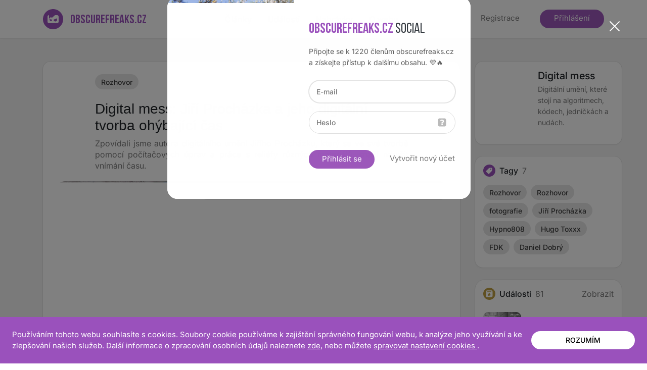

--- FILE ---
content_type: text/html; charset=utf-8
request_url: https://obscurefreaks.cz/jiri-prochazka-ohybani-casu-skrze-fotografie.html
body_size: 18901
content:
<!DOCTYPE html>
<html lang="cs">
<head>
	
	<title>						Digital mess: Jiří Procházka a jeho digitální tvorba ohýbající čas
</title>
	<meta charset="utf-8">
	<script type="4fe08b274ba14a57dda1be9b-text/javascript">
		(function() {
			try {
				var isDark = localStorage.getItem('darkMode') === 'enabled';
				if (isDark) {
					document.documentElement.setAttribute('data-dark-mode', 'true');

					// 1. Základní override pro okamžité ztmavení (přebije i Bootstrap .bg-white díky selektoru)
					var baseStyle = document.createElement('style');
					baseStyle.id = 'dark-mode-base-override';
					baseStyle.textContent = 'html[data-dark-mode="true"], html[data-dark-mode="true"] body, html[data-dark-mode="true"] .bg-white, html[data-dark-mode="true"] .bg-light, html[data-dark-mode="true"] .bg-main { background-color: #1a1a1a !important; color: #e8e6e3 !important; }';
					document.head.appendChild(baseStyle);

					// 2. Načtení uloženého CSS z Dark Readeru
					var cachedCSS = localStorage.getItem('darkReaderCSS');
					if (cachedCSS) {
						var style = document.createElement('style');
						style.id = 'preloaded-dark-mode';
						style.textContent = cachedCSS;
						document.head.appendChild(style);
					}

					var basePath = "";
					var link = document.createElement('link');
					link.id = 'custom-dark-override';
					link.rel = 'stylesheet';
					link.href = (basePath || '') + '/assets/css/dark-mode.css';
					document.head.appendChild(link);
				}
			} catch (e) {
				console.warn('Dark mode preload failed', e);
			}
		})();
	</script>
	<meta property="og:site_name" content="obscurefreaks.cz">
	<meta property="og:title" content="						Digital mess: Jiří Procházka a jeho digitální tvorba ohýbající čas
">
	<meta property="og:description" content="Zpovídali jsme autora digitálního umění Jiřího Procházku, který se ve své tvorbě pomocí počítačových úprav a práce s reliéfy různých materiálů, snaží…">
	<meta property="og:type" content="website">
	<meta property="og:locale" content="cs_CZ">


	
	<script type="application/ld+json">
	{
	  "@context": "https://schema.org",
	  "@graph": [{"@type":"WebSite","@id":"https:\/\/obscurefreaks.cz#website","url":"https:\/\/obscurefreaks.cz","name":"obscurefreaks.cz","publisher":{"@id":"https:\/\/obscurefreaks.cz#organization"}},{"@type":"Organization","@id":"https:\/\/obscurefreaks.cz#organization","name":"obscurefreaks.cz","url":"https:\/\/obscurefreaks.cz"},{"@type":"CollectionPage","@id":"https:\/\/obscurefreaks.cz\/jiri-prochazka-ohybani-casu-skrze-fotografie.html#collectionpage","name":"obscurefreaks.cz","description":"Aktuality nab\u00edz\u00ed \u010dl\u00e1nky na\u0161\u00ed redakce, fotografie a dal\u0161\u00ed obsah. Pro zobrazen\u00ed dal\u0161\u00edho exkluzivn\u00edho obsahu se mus\u00edte registrovat.","url":"https:\/\/obscurefreaks.cz\/jiri-prochazka-ohybani-casu-skrze-fotografie.html","isPartOf":{"@id":"https:\/\/obscurefreaks.cz#website"},"publisher":{"@id":"https:\/\/obscurefreaks.cz#organization"},"mainEntity":{"@type":"ItemList","name":"Seznam p\u0159\u00edsp\u011bvk\u016f","itemListElement":[]}},{"@type":"BreadcrumbList","itemListElement":[{"@type":"ListItem","position":1,"name":"obscurefreaks.cz","item":"https:\/\/obscurefreaks.cz\/"},{"@type":"ListItem","position":2,"name":"\u010cl\u00e1nky","item":"https:\/\/obscurefreaks.cz\/news"},{"@type":"ListItem","position":3,"name":"Rozhovor","item":"https:\/\/obscurefreaks.cz\/news\/rozhovor"},{"@type":"ListItem","position":4,"name":"Digital mess: Ji\u0159\u00ed Proch\u00e1zka a jeho digit\u00e1ln\u00ed tvorba oh\u00fdbaj\u00edc\u00ed \u010das","item":"https:\/\/obscurefreaks.cz"}]}]
	}
	</script>

	<meta property="og:url" content="https://obscurefreaks.cz/jiri-prochazka-ohybani-casu-skrze-fotografie.html">
	<meta name="viewport" content="width=device-width, initial-scale=1">
	<meta name="robots" content="index,follow">
	<link rel="shortcut icon" href="/assets/img/favicon.ico" type="image/x-icon">
	<meta name="robots" content="index, follow">
	<link rel="canonical" href="https://obscurefreaks.cz/jiri-prochazka-ohybani-casu-skrze-fotografie.html">
	<link rel="preload" href="https://obscurefreaks.cz/assets/img/articles/jiriprochazka-cover-concept.png" as="image">
	<meta property="og:type" content="article">
	<meta property="article:section" content="Rozhovor">
	<meta property="article:published_time" content="2022-06-06 16:48:56">
	<meta property="article:modified_time" content="2024-03-26 20:46:32">
	<meta property="og:title" content="Digital mess: Jiří Procházka a jeho digitální tvorba ohýbající čas | obscurefreaks.cz">
	<meta name="twitter:title" content="Digital mess: Jiří Procházka a jeho digitální tvorba ohýbající čas | obscurefreaks.cz">
	<meta property="og:description" content="Zpovídali jsme autora digitálního umění Jiřího Procházku, který se ve své tvorbě pomocí počítačových úprav a práce s reliéfy různých materiálů, snaží…">
	<meta name="twitter:description" content="Zpovídali jsme autora digitálního umění Jiřího Procházku, který se ve své tvorbě pomocí počítačových úprav a práce s reliéfy různých materiálů, snaží…">
	<meta property="og:image" content="https://obscurefreaks.cz/assets/img/articles/jiriprochazka-cover-concept.png">
	<meta property="og:image:width" content="1200">
	<meta property="og:image:height" content="630">
	<meta property="og:image:type" content="image/jpeg">
	<meta property="og:url" content="https://obscurefreaks.cz/jiri-prochazka-ohybani-casu-skrze-fotografie.html">
	<meta name="robots" content="max-image-preview:large">
	<meta property="twitter:card" content="summary_large_image">
	<meta property="twitter:image:src" content="https://obscurefreaks.cz/assets/img/articles/jiriprochazka-cover-concept.png">
	<link rel="stylesheet" id="wp-block-library-css" href="https://wp.obscurefreaks.cz/wp-includes/css/dist/block-library/style.min.css" media="all">
	<meta name="keywords" lang="cs" content="Rozhovor, fotografie, Jiří Procházka, Hypno808, Hugo Toxxx, FDK">
	<meta name="author" content="Daniel Dobrý">
	<script async src="https://platform.twitter.com/widgets.js" charset="utf-8" type="4fe08b274ba14a57dda1be9b-text/javascript"></script>
	<meta property="og:image" content="https://obscurefreaks.cz/assets/img/articles/jiriprochazka-cover-concept.png">
	<meta property="og:image:width" content="1200">
	<meta property="og:image:height" content="630">
	<meta property="og:image:type" content="image/jpeg">
	<meta name="twitter:card" content="summary_large_image">
	<meta name="twitter:image" content="https://obscurefreaks.cz/assets/img/articles/jiriprochazka-cover-concept.png">
	<meta name="description" content="
Zpovídali jsme autora digitálního umění Jiřího Procházku, který se ve své tvorbě pomocí počítačových úprav a práce s reliéfy různých materiálů, snaží…">

		<script src="https://obscurefreaks.cz/assets/web-loader/global-front.js?v=32a864" type="4fe08b274ba14a57dda1be9b-text/javascript"></script>
<link href="https://maxcdn.bootstrapcdn.com/bootstrap/4.0.0/css/bootstrap.min.css" rel="stylesheet">
<link href="https://obscurefreaks.cz/assets/web-loader/global-front.css?v=b8888f" rel="stylesheet">
<link href="https://obscurefreaks.cz/assets/web-loader/front-article-detail.css?v=e548f9" rel="stylesheet">
<script src="https://obscurefreaks.cz/assets/web-loader/front-article-detail.js?v=47a30a" type="4fe08b274ba14a57dda1be9b-text/javascript"></script>
	<!-- Load required Bootstrap and BootstrapVue CSS -->
	<link type="text/css" rel="stylesheet" href="https://unpkg.com/bootstrap-vue@2.22.0/dist/bootstrap-vue.min.css">
	<!-- Load Vue followed by BootstrapVue - BEZ defer aby komponenty byly dostupné hned -->
	<script src="https://unpkg.com/bootstrap-vue@2.22.0/dist/bootstrap-vue.min.js" type="4fe08b274ba14a57dda1be9b-text/javascript"></script>
	<script src="https://unpkg.com/bootstrap-vue@2.22.0/dist/bootstrap-vue-icons.min.js" type="4fe08b274ba14a57dda1be9b-text/javascript"></script>
	<link rel="preload" href="/assets/fonts/BebasNeue-Regular.woff2" as="font" type="font/woff2" crossorigin>
	<link rel="preload" href="/assets/fonts/BebasNeue-Bold.woff2" as="font" type="font/woff2" crossorigin>
	<link rel="preload" href="/assets/fonts/BebasNeue-Light.woff2" as="font" type="font/woff2" crossorigin>

    <script src="https://unpkg.com/axios@1.0.0/dist/axios.min.js" type="4fe08b274ba14a57dda1be9b-text/javascript"></script>

    <script src="/assets/js/progressive-bg.js" defer type="4fe08b274ba14a57dda1be9b-text/javascript"></script>
	<script src="/assets/js/schema-client.js" defer type="4fe08b274ba14a57dda1be9b-text/javascript"></script>

	<script type="4fe08b274ba14a57dda1be9b-text/javascript">
        let basePath ="";
        let iconPath = "" + '/assets/img/icons/';
		let axiosApi = axios.create({
			baseURL: "/api/v1"
		});
        function isUserLoggedIn() {
		  if (typeof currentUser === 'undefined') {
			return false;
		  }
		  if (currentUser === undefined) {
		  	return false
		  }
		  return true
        }
    </script>
	<script type="4fe08b274ba14a57dda1be9b-text/javascript">
		window.ofThirdPartyLoader = window.ofThirdPartyLoader || (function() {
			const loaded = {};
			function loadScript(id, src, attributes) {
				if (loaded[id]) {
					return loaded[id];
				}
				loaded[id] = new Promise(function(resolve, reject) {
					const script = document.createElement('script');
					script.src = src;
					script.async = attributes && Object.prototype.hasOwnProperty.call(attributes, 'async') ? attributes.async : true;
					if (attributes) {
						Object.keys(attributes).forEach(function(key) {
							if (key === 'async') {
								return;
							}
							script.setAttribute(key, attributes[key]);
						});
					}
					script.addEventListener('load', function() {
						resolve(script);
					});
					script.addEventListener('error', function(error) {
						loaded[id] = null;
						reject(error);
					});
					document.head.appendChild(script);
				});
				return loaded[id];
			}
			return { loadScript: loadScript };
		})();
	</script>

	<meta property="og:url" content="https://obscurefreaks.cz/jiri-prochazka-ohybani-casu-skrze-fotografie.html">
	<meta name="copyright" content="2017 - 2026 (c) Daniel Dobrý">
</head>
<body>
<div id="app" class="bg-main">
<div id="overlay" class="overlay">
	<div class="overlay-inner">
		<div class="overlay-content"><span class="spinner"></span></div>
	</div>
</div>
<header>
	<nav id="navbar" class="navbar navbar-light navbar-expand-lg fixed-top navigation-clean-button bg-white shadow-sm" role="navigation" aria-label="Hlavní navigace">
		<div class="container position-relative">
				<a rel="canonical" class="navbar-brand" href="https://obscurefreaks.cz/">
					<svg xmlns="http://www.w3.org/2000/svg" viewBox="0 0 2834.6 2834.6" class="float-left" role="img" aria-labelledby="logoTitleAnon">
						<title id="logoTitleAnon">Logo obscurefreaks.cz</title>
						<path d="m921.3 1472.9c0 107.6 87.3 194.9 194.9 194.9 103.7 0 188.4-81 194.5-183.1l-382.4-63.7c-4.6 16.5-7 33.9-7 51.9z" class="st0"></path>
						<path d="m1907.3 1311-419.1 179.6c0 137 111 248 248 248s248-111 248-248c0-70.6-29.5-134.4-76.9-179.6z" class="st0"></path>
						<path d="m1313.8 3.7c-700.2 50.6-1259.5 609.9-1310.1 1310.1-62.1 860.3 656.8 1579.2 1517.1 1517.1 700.2-50.5 1259.5-609.8 1310.1-1310.1 62.1-860.3-656.8-1579.2-1517.1-1517.1zm883 1767.9c0 116.6-93.8 211.2-210.1 212.6l-1136.3-0.2c-117.4 0-212.6-95.2-212.6-212.6v-708.4c0-117.4 95.2-212.6 212.6-212.6v496.1l264.6-231.5 125.2 125.2 445.4-389.8h298.6c116.8 0 211.6 94.2 212.6 210.7v710.5z"></path>
					</svg>
					<span class="float-left ml-1">obscurefreaks.cz</span>
				</a>

				<button onclick="if (!window.__cfRLUnblockHandlers) return false; toggleNavigation()" class="navbar-toggler medium-icon rounded-circle bg-gray ml-auto" aria-controls="navbarContent" aria-expanded="false" aria-label="Otevřít navigaci" title="Otevřít navigaci" data-cf-modified-4fe08b274ba14a57dda1be9b-="">
					<span class="navbar-toggler-icon"></span>
				</button>

				<div class="navbar-collapse collapse" id="navbarContent">
					<ul class="navbar-nav">
						<li class="nav-item px-2">
							<a target="_self" rel="canonical" class="nav-link font-weight-bold" href="https://obscurefreaks.cz/news">Články</a>
						</li>
						<li class="nav-item px-2">
							<a target="_self" rel="canonical" class="nav-link font-weight-bold" href="https://obscurefreaks.cz/events">Události</a>
						</li>
						<li class="nav-item px-2">
 						<a target="_self" class="nav-link font-weight-bold" href="/player">Nahrávky</a>
						</li>
						<li class="nav-item px-2">
							<a target="_self" rel="canonical" class="nav-link font-weight-bold" href="https://obscurefreaks.cz/about">O webu</a>
						</li>
						<li class="nav-item tablet-wide-view px-2">
							<a target="_self" rel="canonical" class="btn-login nav-link sub-text font-weight-normal" href="https://obscurefreaks.cz/login">Přihlášení</a>
						</li>
					</ul>
				</div>

				<div class="desktop-view ml-auto"> 
					<div class="navbar-nav d-flex flex-row"> 
						<a rel="canonical" class="login btn sub-text form-btn bg-white" href="https://obscurefreaks.cz/registration">Registrace</a>
						<div class="nav-item pr-2 mr-2">
							<a rel="canonical" class="login btn btn-block text-white form-btn bg-purple-important mx-3" href="https://obscurefreaks.cz/login">Přihlášení</a>
						</div>
					</div>
				</div>

	</div>
</nav>
</header>
	<div class="w-100 nav-height"></div>
	<div class="breadcrumb-content position-absolute w-100 t-nav">
		<div class="container px-0">
			<ol class="breadcrumb bg-medium mb-0">
						<li class="breadcrumb-item"><a href="https://obscurefreaks.cz/" target="_self">obscurefreaks.cz</a></li>
						<li class="breadcrumb-item"><a href="https://obscurefreaks.cz/news" target="_self">Články</a></li>
						<li class="breadcrumb-item"><a href="https://obscurefreaks.cz/news/rozhovor" target="_self">Rozhovor</a></li>
						<li class="breadcrumb-item active"><span aria-current="location">Digital mess: Jiří Procházka a jeho digitální tvorba ohýbající čas</span></li>
			</ol>
		</div>
	</div>
<div id="snippet--flashMessages"></div>
	<div class="app-content">	<div id="fb-root"></div>
	<script async defer crossorigin="anonymous" src="https://connect.facebook.net/cs_CZ/sdk.js#xfbml=1&version=v15.0" nonce="4RqZIu8F" type="4fe08b274ba14a57dda1be9b-text/javascript"></script>
	<div class="single my-5 pb-4 container article-container">
		<div class="row">
			<div class="col-xl-9 col-lg-8">
				<article class="card shadow-sm ">
					<div class="post-header">
					<div class="category-wrapper">
						<strong class="badge badge-primary">Rozhovor</strong>
</div>
						<h1 class="article-name text-left mt-3">Digital mess: Jiří Procházka a jeho digitální tvorba ohýbající čas</h1>
						<a class="card-text sub-text d-block">Zpovídali jsme autora digitálního umění Jiřího Procházku, který se ve své tvorbě pomocí počítačových úprav a práce s reliéfy různých materiálů, snaží narušit vnímání času.</a>
					</div>
					<div class="cover d-flex align-items-center justify-content-center rounded-max mx-4"
						 style="background: url('\/assets\/img\/articles\/jiriprochazka-cover-concept\.png') center center / auto 100% no-repeat fixed; height: 315px; max-height: 315px!important; background-attachment: local; overflow: hidden;">
					</div>
					<div class="post-wrapper post-content">
						<!-- wp:paragraph -->
<p><strong>Ahoj. Mohl by ses na úvod našim čtenářům představit a přiblížit jim, čemu se věnuješ?</strong></p>
<!-- /wp:paragraph -->

<!-- wp:paragraph -->
<p>V současnosti dokončuji magisterské studium v ateliéru intermédií, katedry fotografie FAMU. Obecným tématem mojí umělecké práce jsou vztahy vnímání času v kontextu média fotografie, respektive možnosti jaké toto médium přináší v oblasti nelineární percepce času. Často pracuji s formátem instalace, objektu nebo převážně digitální fotografie a obrazu.</p>
<!-- /wp:paragraph -->

<!-- wp:paragraph -->
<p><strong>Jak bys charakterizoval vizuální styl, který se vyskytuje ve tvé tvorbě?</strong></p>
<!-- /wp:paragraph -->

<!-- wp:paragraph -->
<p>Neřekl bych že se jedná o styl. Estetika spjatá s mojí prací se primárně odvíjí od dané symboliky, se kterou záměrně pracuji. Dalo by se říct, že můj cíl je vytvoření určité formy vizuálního jazyka, spjatého s jednotlivými aspekty témat mé práce.</p>
<!-- /wp:paragraph -->

<!-- wp:image {"id":3274,"sizeSlug":"large","linkDestination":"none"} -->
<figure class="wp-block-image size-large"><img src="https://wp.obscurefreaks.cz/wp-content/uploads/278858083_406914681341309_8429083890093790839_n-1024x1024.jpg" alt="Alternativní fotografie Jiřího procházky" class="wp-image-3274"/><figcaption class="wp-element-caption">Práce Jiřího Procházky</figcaption></figure>
<!-- /wp:image -->

<!-- wp:paragraph -->
<p><strong>Jak přistupuješ k práci s obrazem a jak si k tomu způsobu práce došel? Případně můžeme tvou práci někde vidět?</strong></p>
<!-- /wp:paragraph -->

<!-- wp:paragraph -->
<p>Svůj vztah práce s obrazem vnímám spíše jako práci s objektem jako takovým, můj přístup není malířský i když můj „mindset” tomu odpovídá. Zajímá mě ale primárně práce s reliéfem, užití textilu a kombinace různých technik vytvářející výsledný obraz. Dalo by se to vlastně docela správně nazvat asambláží. Většinu mé práce zveřejňuji prostřednictvím Instagramu a v případě zájmu o konkrétní plátno nebo jiné dílo je vždy možnost osobní schůzky v ateliéru nebo podobně.</p>
<!-- /wp:paragraph -->

<!-- wp:paragraph -->
<p><strong>Do jaké míry ovlivnilo tvou uměleckou tvorbu studium na katedře fotografie FAMU?</strong></p>
<!-- /wp:paragraph -->

<!-- wp:paragraph -->
<p>Největší vliv měl asi první rok, kdy jsem studoval v ateliéru “post-konceptuální fotografie a tvorby” pod vedením Jiřího Thýna, který je můj celoživotní favorit na poli současné české výtvarné scény. Jeho přístup ovlivnil mojí práci velkou mírou a vnímám to celkově jako zásadní bod z hlediska studia na FAMU. Následující roky už jsem prakticky věděl kam a jak směřuju a nezbylo moc co ovlivnit. Často jsem si spíš uvědomil co chci, zjištěním co nechci.</p>
<!-- /wp:paragraph -->

<!-- wp:image {"id":3275,"sizeSlug":"large","linkDestination":"none"} -->
<figure class="wp-block-image size-large"><img src="https://wp.obscurefreaks.cz/wp-content/uploads/281897939_682148766184439_5874739338413475600_n-1024x1024.jpg" alt="Alternativní fotografie Jiřího procházky" class="wp-image-3275"/><figcaption class="wp-element-caption">Práce Jiřího Procházky</figcaption></figure>
<!-- /wp:image -->

<!-- wp:paragraph -->
<p><strong>Pověděl bys nám něco o myšlence nebo záměru, jež se skrývá za tvou tvorbou?</strong></p>
<!-- /wp:paragraph -->

<!-- wp:paragraph -->
<p>Velice stručně řečeno, snažím se dokázat existenci možnosti abstraktní fotografie, stejně jako se snažím využívat média fotografie k pochopení obecné koncepce vnímání času jednotlivcem. Časté je pro mě taky užívání různých pop kulturních motivů, na kterých tyto koncepce lze snadno a poutavěji ukázat. Poslední motiv, který mě takto zaujal je pizza, forma jídla spjatá s tématikou časovosti víc než by se dalo čekat.</p>
<!-- /wp:paragraph -->

<!-- wp:paragraph -->
<p><strong>Jak moc je pro tebe důležitá estetika ve tvých dílech a z čeho vychází?</strong></p>
<!-- /wp:paragraph -->

<!-- wp:paragraph -->
<p>Jak už jsem říkal, samotná estetika se primárně odvíjí od použité symboliky, ale dalo by se říct, že záměrně využívám určitou naivitu, charakteristickou pro dětské kresby, stejně jako se snažím přiblížit stavu určité bezmezné fascinace dovolující takový způsob práce.</p>
<!-- /wp:paragraph -->

<!-- wp:image {"id":3276,"sizeSlug":"large","linkDestination":"none"} -->
<figure class="wp-block-image size-large"><img src="https://wp.obscurefreaks.cz/wp-content/uploads/281823591_360793452816057_3367814146986427819_n-1024x1024.jpg" alt="Alternativní fotografie Jiřího procházky" class="wp-image-3276"/><figcaption class="wp-element-caption">Práce Jiřího Procházky</figcaption></figure>
<!-- /wp:image -->

<!-- wp:paragraph -->
<p><strong>Mohl bys čtenářům přiblížit nelineárním vnímání času, o kterém mluvíš v kontextu svých děl?</strong></p>
<!-- /wp:paragraph -->

<!-- wp:paragraph -->
<p>Celá koncepce nelineárního vnímání času v kontextu mého díla se odvíjí od vlastnosti fotografie zastavit a zvěčnit konkrétní moment do podoby jakéhosi monumentu. Uzavřeného časového vakua, vyvolávající v člověku vždy určitou dávku sentimentu. Tento rozkol specifické lidské touhy po nekonečnu a fotografie, dokazující tento fenomén, mě inspiroval k popisování jednotlivých vztahů vlastností fotografie a lidského způsobu percepce času, jež je ve velké míře do člověka vštípena prostřednictvím společnosti, ve které žijeme.</p>
<!-- /wp:paragraph -->

<!-- wp:paragraph -->
<p><strong>Jak ses dostal ke spolupráci s hudebním labelem Hypno808?</strong></p>
<!-- /wp:paragraph -->

<!-- wp:paragraph -->
<p>Poslouchám celý život výhradně rap a Hekr byl pro mne vždy nejzajímavějším interpretem na české hudební scéně. Je to vlastně už víc jak tři roky, možná čtyři, kdy jsem Toxxxovi napsal na IG s tím, že se chci sejít, že jsem vymyslel koncept klipu kombinující live stream s časovou linkou natáčení samotného videa. Sešli jsme se a zanedlouho vznikl klip FDK, po kterém přišlo spoustu dalších projektů. V současnosti připravujeme spoustu věcí, na které stojí za to si počkat.</p>
<!-- /wp:paragraph -->

<!-- wp:embed {"url":"https://www.youtube.com/watch?v=OolOo9i7TAM\u0026ab_channel=Hypno808","type":"video","providerNameSlug":"youtube","responsive":true,"className":"wp-embed-aspect-16-9 wp-has-aspect-ratio"} -->
<figure class="wp-block-embed is-type-video is-provider-youtube wp-block-embed-youtube wp-embed-aspect-16-9 wp-has-aspect-ratio"><div class="wp-block-embed__wrapper">
<iframe src="//www.youtube.com/embed/OolOo9i7TAM" allow="accelerometer; autoplay; clipboard-write; encrypted-media; gyroscope; picture-in-picture;" frameborder="0" allowfullscreen data-origheight="326" width="580" height="326"></iframe>
</div><figcaption class="wp-element-caption">HUGO TOXXX - FDK (PROD. HUCLBERRY)</figcaption></figure>
<!-- /wp:embed -->

<!-- wp:paragraph -->
<p><strong>Inspiruje tě nějaký umělec nebo samotný směr, případně vnímáš zpětně u tvých děl nějaké ovlivnění cizí tvorbou, kterého sis dříve nevšiml?</strong></p>
<!-- /wp:paragraph -->

<!-- wp:paragraph -->
<p>Mám spoustu oblíbených umělců, kteří mě nepřestávají inspirovat, převážně se ale jedná o již nežijící autory především z období impresionismu a post-impresionismu. Mezi moje největší oblíbence pak patří Paul Cézanne. Ze současného umění je to pak např. Lito Kattou, Wolfgang Tillmans nebo Tenant of Culture.</p>
<!-- /wp:paragraph -->

<!-- wp:paragraph -->
<p><strong>Kromě umění máš i nějaké další záliby, které si myslíš, že stojí za zmínku?</strong></p>
<!-- /wp:paragraph -->

<!-- wp:paragraph -->
<p>Rád poslouchám hudbu, standardně několik hodin denně, rád vařím, tancuju ve tmě, čtu. Většinu dne se prostě jen snažím, aby mě bylo co nejvíc dobře (úsměv).</p>
<!-- /wp:paragraph -->

<!-- wp:image {"id":3277,"sizeSlug":"large","linkDestination":"none"} -->
<figure class="wp-block-image size-large"><img src="https://wp.obscurefreaks.cz/wp-content/uploads/280737154_403085605065059_9045332911216424166_n-1024x1024.jpg" alt="Alternativní fotografie Jiřího procházky" class="wp-image-3277"/><figcaption class="wp-element-caption">Práce Jiřího Procházky</figcaption></figure>
<!-- /wp:image -->

<!-- wp:paragraph -->
<p><strong>Děkuji ti za rozhovor. Na závěr bych se chtěl zeptat, zda li máš nějaký vzkaz pro čtenáře webu obscurefreaks.cz?</strong></p>
<!-- /wp:paragraph -->

<!-- wp:paragraph -->
<p>Já děkuju za zájem, pro ty koho cokoliv zajímá víc, chtějí si třeba pořídit něco z mojí tvorby: nebojte se napsat.</p>
<!-- /wp:paragraph -->

<!-- wp:separator {"opacity":"css"} -->
<hr class="wp-block-separator has-css-opacity"/>
<!-- /wp:separator -->

<!-- wp:paragraph -->
<p>Další práce Jiřího Procházky si můžete prohlédnout na jeho <a href="https://www.facebook.com/jiri.prochazka.31">facebooku</a>. Přečtěte si také další <a href="https://obscurefreaks.cz/news/rozhovor">rozhovory</a> s nejrůznějšími umělci, hudebníky a dalšími osobami ze sfér daleko za mainstreamem.</p>
<!-- /wp:paragraph -->
					</div>

					<div class="post-wrapper float-right  w-100 border-top d-none">
						<a target="_blank" href="https://obscurefreaks.cz/jiri-prochazka-ohybani-casu-skrze-fotografie.html"
						   class="fb-xfbml-parse-ignore">
							<a class="btn btn-primary btn-lg float-right"
							   data-href="https://obscurefreaks.cz/jiri-prochazka-ohybani-casu-skrze-fotografie.html" data-size="large">
								<img src="/assets/img/social/facebook.svg" alt="Ikona pro Facebook"
									 height="15px" width="15px" class="mr-2">Facebook
							</a>
						</a>

						<a href="https://twitter.com/share?ref_src=twsrc%5Etfw" data-size="large"
						   class="btn btn-primary btn-lg float-right mr-2">
							<img src="/assets/img/social/twitter.svg" alt="Ikona pro Facebook" height="15px"
								 width="15px" class="mr-2">Twitter</a>
						<a class="btn btn-primary btn-lg float-right mr-2">
							<img src="/assets/img/icons/share.svg" alt="Ikona pro sdílení" class=" mr-2"
								 height="13px" width="14px">Sdílet</a>
					</div>
					<div class="p-4 border-top">
						<div class="d-flex">
							<div class="mr-auto">
								<div class="float-left">
										<div class="mr-2 float-left position-relative">
											<status-user>
												<a href="/user/daniel-dobry">
													<img alt="Profil redaktora Daniel Dobrý"
														 src="/assets/data/0f8579235a07f8ab18cd3730e8448a00_1764516435.jpg"
														 class="rounded-circle medium-icon img-cover">
												</a>
											</status-user>
										</div>
										<a class="font-weight-bold text-black" href="/user/daniel-dobry">Daniel Dobrý
											<badge-user size="23px" position="position-absolute"></badge-user>
										</a>
									<p class="text-left mb-0 sub-text small-text">
										<a class="cursor-pointer text-underline-hover">06. 06. 2022</a>
									</p>
								</div>

							</div>

							<div class="pt-1 desktop-view">
								<a target="_blank" href="https://obscurefreaks.cz/jiri-prochazka-ohybani-casu-skrze-fotografie.html" class="fb-xfbml-parse-ignore">
									<a data-href="https://obscurefreaks.cz/jiri-prochazka-ohybani-casu-skrze-fotografie.html" data-size="large">
										<div alt="Facebook"
											 class="hoverable not-draggable cursor-pointer interaction rounded-circle small-icon mr-3 float-left btn-secondary bg-white border color-grey rounded-circle p-1"
											 style="height: 36.5px !important; width: 36.5px !important;">
											<img src="/assets/img/social/facebook.svg"
												 alt="Ikona pro Facebook" height="18px" width="18px"
												 class="mx-1 opacity-grey">
										</div>
									</a>
								</a>
								<a href="https://x.com/share?ref_src=twsrc%5Etfw" data-size="large">
									<div alt="X"
										 class="hoverable not-draggable cursor-pointer interaction  rounded-circle small-icon mr-3 float-left btn-secondary bg-white border color-grey rounded-circle p-1"
										 style="height: 36.5px !important; width: 36.5px !important;">
										<img
												src="/assets/img/social/x.svg" alt="Ikona pro Facebook"
												height="17px" width="18px" class="mx-1 opacity-grey">
									</div>
								</a>
								<post-article-share :article="&#123;&quot;id&quot;:402,&quot;slug&quot;:&quot;jiri-prochazka-ohybani-casu-skrze-fotografie&quot;,&quot;title&quot;:&quot;Digital mess: Ji\u0159\u00ed Proch\u00e1zka a jeho digit\u00e1ln\u00ed tvorba oh\u00fdbaj\u00edc\u00ed \u010das&quot;,&quot;thumbnail&quot;:&quot;\/assets\/img\/articles\/jiriprochazka-cover-concept.png&quot;,&quot;description&quot;:&quot;Zpov\u00eddali jsme autora digit\u00e1ln\u00edho um\u011bn\u00ed Ji\u0159\u00edho Proch\u00e1zku, kter\u00fd se ve sv\u00e9 tvorb\u011b pomoc\u00ed po\u010d\u00edta\u010dov\u00fdch \u00faprav a pr\u00e1ce s reli\u00e9fy r\u016fzn\u00fdch materi\u00e1l\u016f, sna\u017e\u00ed naru\u0161it vn\u00edm\u00e1n\u00ed \u010dasu.&quot;,&quot;category&quot;:&quot;Rozhovor&quot;,&quot;date&quot;:&quot;06. 06. 2022&quot;,&quot;time&quot;:8,&quot;author&quot;:&#123;&quot;id&quot;:1,&quot;username&quot;:&quot;Daniel Dobr\u00fd&quot;,&quot;image&quot;:&quot;assets\/data\/0f8579235a07f8ab18cd3730e8448a00_1764516435.jpg&quot;},&quot;explicit&quot;:false}"></post-article-share>
							</div>
						</div>
					</div>
				</article>

				<div class="mb-5 desktop-view"></div>

				<strong class="h4 text-black desktop-view">Komentáře</strong>
				<div class="pt-1">

					<div class="row">
						<div class="col-12">
								<div class="card shadow-sm mt-3">
									<div class="card-body">
										<p class="my-3">Pro přidávání komentářů se musíte nejdříve <a href="/login">přihlásit</a>.</p>
									</div>
								</div>
						</div>
					</div>
				</div>

				<strong class="h4 text-black desktop-view">Související články</strong>
				<div class="slice card-grid mt-4 mb-0">
					<div class="row text-left mb-0">
							<div class="col-12 col-sm-6 col-md-6 col-lg-6 pb-4">
								<div class="card shadow-sm mb-0">
									<article id="post-628" class="628">
										<a href="/hugo-toxxx-diskografie-supercrooo-a-hypno808.html">
											<img src="/assets/img/articles/473113509_1163467588671351_4030123226878015530_n.jpg"
												 class="card-img-top img-cover wp-post-image"
												 alt="Trap spot: Z Prahy na trůn, aneb cesta Huga Toxxxe k rapové nesmrtelnosti"></a>
										<div class="card-body">
											<div class="category-wrapper">
											<span class="badge badge-primary">Recenze</span>
											</div>
											<a href="/hugo-toxxx-diskografie-supercrooo-a-hypno808.html">
												<h4 class="card-title">Trap spot: Z Prahy na trůn, aneb cesta Huga Toxxxe k rapové…</h4>
											</a>
											<p class="card-text small-text">Od SuperCrooo, přes sólovou kariéru, až po label Hypno 808. Od undergroundových…</p>
											<br>
											<p class="card-meta">
													<img alt="Fotografie redaktora Daniel Dobrý"
														 src="/assets/data/0f8579235a07f8ab18cd3730e8448a00_1764516435.jpg"
														 class="useravatar photo" height="20" width="20">
													<strong class="author small-text">
														<a
																title="Článek od redaktora Daniel Dobrý"
																rel="author" href="/user/daniel-dobry">Daniel Dobrý
															<badge-user size="20px"></badge-user>
														</a>
													</strong>
												<small class="date small-text color-grey cursor-pointer text-underline-hover">1. listopadu 2025</small>
												<small class="min-read small-text color-grey">
											  <span class="span-reading-time rt-reading-time">
												  <span class="rt-label rt-prefix"></span>
												  <span class="rt-time"> 13</span>
												  <span class="rt-label rt-postfix"></span>
											  </span>
													min
												</small>
											</p>
										</div>
									</article>
								</div>
							</div>
							<div class="col-12 col-sm-6 col-md-6 col-lg-6 pb-4">
								<div class="card shadow-sm mb-0">
									<article id="post-603" class="603">
										<a href="/voodoo808-cesky-rap-producent-techno808-hypno808.html">
											<img src="/assets/img/articles/474542982_2699906743531708_2354935419551340780_n.jpg"
												 class="card-img-top img-cover wp-post-image"
												 alt="Trap spot: Vojtěch Vojkovský a jeho rappový projekt Voodoo808"></a>
										<div class="card-body">
											<div class="category-wrapper">
											<span class="badge badge-primary">Téma</span>
											</div>
											<a href="/voodoo808-cesky-rap-producent-techno808-hypno808.html">
												<h4 class="card-title">Trap spot: Vojtěch Vojkovský a jeho rappový projekt Voodoo808</h4>
											</a>
											<p class="card-text small-text">Vojtěch Vojkovský alias Voodoo808 spojuje syrové trapové beaty inspirované 808 Mafia…</p>
											<br>
											<p class="card-meta">
													<img alt="Fotografie redaktora Daniel Dobrý"
														 src="/assets/data/0f8579235a07f8ab18cd3730e8448a00_1764516435.jpg"
														 class="useravatar photo" height="20" width="20">
													<strong class="author small-text">
														<a
																title="Článek od redaktora Daniel Dobrý"
																rel="author" href="/user/daniel-dobry">Daniel Dobrý
															<badge-user size="20px"></badge-user>
														</a>
													</strong>
												<small class="date small-text color-grey cursor-pointer text-underline-hover">10. května 2025</small>
												<small class="min-read small-text color-grey">
											  <span class="span-reading-time rt-reading-time">
												  <span class="rt-label rt-prefix"></span>
												  <span class="rt-time"> 5</span>
												  <span class="rt-label rt-postfix"></span>
											  </span>
													min
												</small>
											</p>
										</div>
									</article>
								</div>
							</div>
					</div>
				</div>
			</div>

			<div class="col-xl-3 col-lg-4 hidden-xs hidden-sm hidden-md mb-4">
				<div class="position-sticky" style="top: 6rem;">

						<div class="card w-100 shadow-sm  border-0 mb-4 d-block side-app">
							<div class="card-body px-3 pt-3 pb-3">
								<div class="row no-gutters align-items-stretch h-100">
									<div class="col-5 pr-3 d-flex align-items-center h-100">
										<a class="d-flex w-100 h-100 align-items-center justify-content-center" href="/news/digital-mess">
											<img
												 class="img-fluid rounded" alt="Náhled série Digital mess" loading="lazy" src="/assets/img/series/digital-mess__w210h290_9f9144.png">
										</a>
									</div>
									<div class="col-7 d-flex flex-column justify-content-center h-100">
										<strong class="d-block h5 mb-1">Digital mess</strong>
										<p class="sub-text small-text">
											Digitální umění, které stojí na algoritmech, kódech, jedničkách a nudách.
										</p>
									</div>
								</div>
							</div>
						</div>
						<div class="card w-100 shadow-sm  border-0 mb-4 d-block side-app">
							<div class="card-body d-flex align-items-center p-3">
								<img class="mini-icon mr-2 rounded-circle bg-purple desktop-view"
									 src="/assets/img/icons/tag-circle.svg">
								<strong class="mr-2">Tagy</strong>
								<span class="sub-text">7</span>
							</div>
							<div class="card-body px-3 pt-0 rounded">
								<div class="d-block">
									<a href="/feed/rozhovor" class="badge badge-primary">
										Rozhovor
									</a>
										<a href="/feed/rozhovor" class="badge badge-primary">
											Rozhovor
										</a>
										<a href="/feed/fotografie" class="badge badge-primary">
											fotografie
										</a>
										<a href="/feed/jiri-prochazka" class="badge badge-primary">
											Jiří Procházka
										</a>
										<a href="/feed/hypno808" class="badge badge-primary">
											Hypno808
										</a>
										<a href="/feed/hugo-toxxx" class="badge badge-primary">
											Hugo Toxxx
										</a>
										<a href="/feed/fdk" class="badge badge-primary">
											FDK
										</a>
										<a href="/feed/daniel-dobry" class="badge badge-primary">
											Daniel Dobrý
										</a>
								</div>
							</div>
						</div>
<div class="card w-100 shadow-sm  border-0 mb-4 side-hider side-app rounded-max">
    <div class="card-body d-flex align-items-center  p-3">
        <img src="/assets/img/icons/event-circle.svg" alt="Události" class="mini-icon mr-2 rounded-circle bg-yellow" alt="Ikona pro události Cavern diary">
        <strong class="mr-2">Události</strong>
        <span class="sub-text">81</span>
        <a href="/events" class="ml-auto">Zobrazit</a>
    </div>
    <div class="d-flex align-items-center hoverable rounded-medium mx-2 row">
        <a class="d-flex card-body pl-2 mb-2 pt-2 pb-0 pr-2 col-4" href="/event/undertheskin-pl-styxdive-chapeau-rouge">
            <div class="me-2 rounded overflow-hidden gradient-cover position-relative">
                <img 
                    src="/assets/img/events/covers/undertheskin-pl-styxdive.jpg"
                class="w-100 h-100 img-cover"
                alt="Náhledový obrázek pro událost">
            </div>
        </a>
        <div class="d-flex flex-column col-8 p-0">
            <a href="/event/undertheskin-pl-styxdive-chapeau-rouge" class="small-text">So, 24. ledna 2026</a>
            <a href="/event/undertheskin-pl-styxdive-chapeau-rouge">
                <strong class="event-name text-black w-100">UNDERTHESKIN (PL), StyXdivE</strong>
            </a>
            <span class="small-text">Chapeau Rouge</span>
        </div>
    </div>
    <div class="d-flex align-items-center hoverable rounded-medium mx-2 row">
        <a class="d-flex card-body pl-2 mb-2 pt-2 pb-0 pr-2 col-4" href="/event/uztvanka-alt-rock-mankurt-math-core-v-bajkazylu-bajkazyl-hradec-kralove-hradec-kralove">
            <div class="me-2 rounded overflow-hidden gradient-cover position-relative">
                <img 
                    src="/assets/img/events/covers/uztvanka-alt-rock-mankurt-math-core-v-bajkazylu.jpeg"
                class="w-100 h-100 img-cover"
                alt="Náhledový obrázek pro událost">
            </div>
        </a>
        <div class="d-flex flex-column col-8 p-0">
            <a href="/event/uztvanka-alt-rock-mankurt-math-core-v-bajkazylu-bajkazyl-hradec-kralove-hradec-kralove" class="small-text">So, 24. ledna 2026</a>
            <a href="/event/uztvanka-alt-rock-mankurt-math-core-v-bajkazylu-bajkazyl-hradec-kralove-hradec-kralove">
                <strong class="event-name text-black w-100">UŽTVANKA (alt-rock) + MANKURT (math-core) v Bajkazylu</strong>
            </a>
            <span class="small-text">Bajkazyl Hradec Králové - Hradec Králové</span>
        </div>
    </div>
    <div class="d-flex align-items-center hoverable rounded-medium mx-2 row">
        <a class="d-flex card-body pl-2 mb-2 pt-2 pb-0 pr-2 col-4" href="/event/the-69-eyes-fi-d-a-d-dk-majestic-music-club">
            <div class="me-2 rounded overflow-hidden gradient-cover position-relative">
                <img 
                    src="/assets/img/events/covers/the-69-eyes-fi-d-a-d-dk.jpg"
                class="w-100 h-100 img-cover"
                alt="Náhledový obrázek pro událost">
            </div>
        </a>
        <div class="d-flex flex-column col-8 p-0">
            <a href="/event/the-69-eyes-fi-d-a-d-dk-majestic-music-club" class="small-text">Po, 26. ledna 2026</a>
            <a href="/event/the-69-eyes-fi-d-a-d-dk-majestic-music-club">
                <strong class="event-name text-black w-100">The 69 Eyes (FI) + D-A-D (DK)</strong>
            </a>
            <span class="small-text">Majestic Music Club</span>
        </div>
    </div>
    <div class="mx-3 mb-3 mt-3">
		<a href="/calendar/add">
			<button class="btn btn-primary btn-lg w-100 text-black" type="submit">Přidat událost</button>
		</a>

    </div>
</div>
				</div>
			</div>
		</div>
	</div>
</div>

	<div id="modal-container"  style="display:none">
		<div class="position-fixed md-close"></div>

		<b-modal :visible="true" id="modal-login" centered hide-footer hide-header>
		<div class="row bg-white rounded-max position-relative overflow-hidden shadow-sm c-size">
			
			<div class="d-none d-xl-block col-xl-5 p-0 h-100 bg-white">
				<img src="/assets/img/brand/profile.jpg" alt="Modelka Kameko" class="h-100">
			</div>
			<div class="col-12 col-md-7 bg-white py-5 position-absolute right-0 ">
				<form  class="container" action="/jiri-prochazka-ohybani-casu-skrze-fotografie.html" method="post" id="frm-signInForm">
					<a href="/">
							<h2 class="bebas-neue h3 mr-2 mb-3 font-weight-bolder text-logo color-purple">OBSCUREFREAKS.CZ <span class="h3 text-logo text-dark font-weight-normal ">Social</span></h2>
					</a>
 					<p class="small-text text-left color-grey">Připojte se k 1220 členům obscurefreaks.cz a získejte přístup k dalšímu obsahu. 💜🔥</p>
					<div class="mt-4">
					<label for="inputEmail" class="sr-only">E-mail address</label>
					<input type="email" id="inputEmail" class="form-control" placeholder="E-mail" autofocus="" autocomplete="email" name="email" required data-nette-rules='[{"op":":filled","msg":"Prosím vyplňte svůj email"}]'>
					<div class="mt-3">
						<a class="position-absolute right-0 mr-4" href="/forgotten-password"><img src="/assets/img/icons/question-mark.svg" alt="Kliknutím resetujete zapomenuté heslo" class="input-icon"></a>

						<label for="inputPassword" class="sr-only">Password</label>
						<input type="password" id="inputPassword" class="form-control" placeholder="Heslo" autocomplete="current-password" name="password" required data-nette-rules='[{"op":":filled","msg":"Prosím vyplňte své heslo"}]'>
					</div>
					<input type="hidden" name="backlink" value="">
					<div class="row mt-4 pt-2">
						<div class="col-md-6 col-sm-12">
							<button class="btn btn-block text-white form-btn bg-purple-important m-auto"  id="loginButton" type="submit" name="send" value="Přihlásit">
								Přihlásit se
							</button>
						</div>
						<div class="col-md-6 col-sm-12">
							<a class="btn btn-block form-btn bg-white pl-0 sub-text m-auto" href="/registration">
								Vytvořit nový účet
							</a>
						</div>
					</div>
					</div>
					<p>
					<input type="hidden" name="_do" value="signInForm-submit">
<input type="hidden" name="_do" value="signInForm-submit">				</form>
			</div>
		</div>
		</b-modal>
 	</div>
<footer class="mt-5">
	<section class="py-5 bg-white">
		<div class="container">
			<div class="row">
				<div class="col-12 col-lg-5 mb-4">
					<strong class="d-block mb-3 h5">Kdo jsme?</strong>
					<p>Český projekt pro všechny, kteří mají v srdci vášeň pro kulturu a v žilách jim koluje rebelská
						krev. Jsme zaměřeni na českou a slovenskou alternativní scénu. Snažíme se posouvat hranice
						pohledu veřejnosti na alternativní kulturu. Organizujeme subkulturně orientované akce, které se
						v Česku jen tak nevidí.
					</p>
					<div class="px-0 mt-2 pt-3">
						<div class="d-flex">
								<a target="_blank" href="https://www.facebook.com/obscurefreaks.cz" class="social-icon mr-3 overflow-hidden rounded-circle border-1 border d-inline-flex align-items-center justify-content-center">
									<img class="social-icon p-2" src="/assets/img/social/facebook.svg" alt="Facebook profil s alternativní kulturou a akcemi">
								</a>
								<a target="_blank" href="https://www.instagram.com/obscurefreaks.cz/" class="social-icon mr-3 overflow-hidden rounded-circle border-1 border d-inline-flex align-items-center justify-content-center">
									<img class="social-icon p-2" src="/assets/img/social/instagram.svg" alt="Instagram profil s alternativní kulturou a akcemi">
								</a>
								<a target="_blank" href="https://www.youtube.com/channel/UCRA9IqXJVR_SsQQBHYiqtCA" class="social-icon mr-3 overflow-hidden rounded-circle border-1 border d-inline-flex align-items-center justify-content-center">
									<img class="social-icon p-2" src="/assets/img/social/youtube.svg" alt="YouTube kanál s videi z alternativních událostí">
								</a>
								<a target="_blank" href="https://fetlife.com/users/11111378" class="social-icon mr-3 overflow-hidden rounded-circle border-1 border d-inline-flex align-items-center justify-content-center">
									<img class="social-icon p-2" src="/assets/img/social/fetlife.svg" alt="Ikona pro Fetlife">
								</a>
								<a target="_blank" href="https://x.com/obscurefreaks/" class="social-icon mr-3 overflow-hidden rounded-circle border-1 border d-inline-flex align-items-center justify-content-center">
									<img class="social-icon p-2" src="/assets/img/social/x.svg" alt="Ikona pro platformu X">
								</a>
								<a target="_blank" href="https://www.threads.net/@obscurefreaks.cz" class="social-icon overflow-hidden rounded-circle border-1 border d-none d-xl-inline-flex align-items-center justify-content-center">
									<img class="social-icon p-2" src="/assets/img/social/threads.svg" alt="Ikona pro Threads">
								</a>

						</div>
					</div>
				</div>
				<div class="col-6 col-md mb-4">
					<strong class="d-block mb-3 h5">Naše služby</strong>
					<ul class="list-unstyled text-small">
						<li><a class="color-grey" href="/news">Články</a></li>
						<li><a class="color-grey" href="/events">Události</a></li>
						<li><a class="color-grey" href="/player">Nahrávky</a></li>
						<li><a class="color-grey" href="/groups">Komunity</a></li>

						<li><a class="color-grey" href="/users">Uživatelé</a></li>
						<li><a class="color-grey" href="/freakmatch">Seznamka</a></li>
						<li><a class="color-grey" href="/kinktest">Kink test</a></li>
					</ul>
				</div>
				<div class="col-3 col-sm-8 col-md mb-4" style="min-width: 160px; ">
					<strong class="d-block mb-3 h5">Projekty</strong>
					<ul class="list-unstyled text-small">
						<li>
							<a class="color-grey" href="https://obscurefreaks.cz/freakshow">Freak Show</a>
						</li>
						<li>
							<a class="color-grey" href="https://obscurefreaks.cz/freakdolls">Freak Dolls</a>
						</li>
						<li>
							<a class="color-grey" href="https://obscurefreaks.cz/gravenight">Grave Night</a>
						</li>
						<li>
							<a class="color-grey" href="https://obscurefreaks.cz/bodybeat">Body Beat</a>
						</li>
						<li>
							<a class="color-grey" href="https://obscurefreaks.cz/spad">SPAD</a>
						</li>
						<li>
							<a class="color-grey" href="https://obscurefreaks.cz/ceskysteampunk">Český Steampunk</a>
						</li>
						<li>
							<a class="color-grey" href="https://obscurefreaks.cz/cdy">Clubbers Die Younger</a>
						</li>
						<li>
							<a class="color-grey" href="https://obscurefreaks.cz/cavern">Cavern</a>
						</li>
						<li>
							<a class="color-grey" href="https://obscurefreaks.cz/smog">SMOG</a>
						</li>
						<li>
							<a class="color-grey" href="https://obscurefreaks.cz/freaknight">Freak Night</a>
						</li>
					</ul>
				</div>
				<div class="col-6 col-md">
					<strong class="d-block mb-3 h5">Informace pro vás</strong>
					<ul class="list-unstyled text-small">
						<li><a class="color-grey" href="/about">O webu</a></li>
						<li><a class="color-grey" href="/extension">Rozšíření</a></li>
						<li><a class="color-grey" href="/projects">Projekty</a></li>
						<li><a class="color-grey" href="/gallery">Galerie</a></li>
						<li><a class="color-grey" href="/careers">Nábor</a></li>
						<li><a class="color-grey" href="/gdpr">GDPR</a></li>
						<li><a class="color-grey" href="/terms-of-use">Podmínky užívání</a></li>
						<li><a class="color-grey" href="/contact">Kontakt</a></li>
						<li><a class="color-grey text-underline"v-b-toggle href="#footer-collapse" @click.prevent>Další</a></li>
						<b-collapse id="footer-collapse">
							<li><a class="color-grey" href="/newsletter">Newsletter</a></li>

							<li><a class="color-grey" href="/press-kit">Press kit</a></li>
								<li><a class="color-grey" href="https://wp.obscurefreaks.cz/rss" target="_blank">RSS kanál</a></li>
						</b-collapse>


					</ul>
				</div>
			</div>
		</div>
	</section>
	<section class="border-top bg-white">
		<div class="container
			py-5">© 2017 - 2026 <a href="https://danieldobry.cz/" class="font-weight-bold text-black">danieldobry.cz</a><br> <p class="text-description mb-0">Od designu přes marketing až po vývoj.</p>
		</div>
	</section>
</footer>


<script type="4fe08b274ba14a57dda1be9b-text/javascript">
	(function(window, document) {
		const consent = window.ofAnalyticsConsent = window.ofAnalyticsConsent || {
			gtmId: 'G-VMSRTTJSWQ',
			gtmLoaded: false
		};
		window.dataLayer = window.dataLayer || [];
		window.gtag = window.gtag || function() {
			window.dataLayer.push(arguments);
		};

		function appendGtmScript() {
			if (!window.ofThirdPartyLoader) {
				return Promise.reject(new Error('Loader is not available.'));
			}
			return window.ofThirdPartyLoader.loadScript(
				'google-tag-manager',
				'https://www.googletagmanager.com/gtag/js?id=' + consent.gtmId,
				{ async: true, referrerpolicy: 'no-referrer' }
			);
		}

		window.googleAnalyticsInit = function() {
			if (consent.gtmLoaded) {
				return Promise.resolve();
			}
			return appendGtmScript().then(function() {
				consent.gtmLoaded = true;
				window.gtag('js', new Date());
				window.gtag('config', consent.gtmId);
			});
		};
	})(window, document);

	/*
		TODO:
		Pomocí tohoto mužeme měřit přihlášení:
		gtag('event', 'sign_in', { 'send_to': 'agency' });

		Pomocí tohoto mužeme měřit kliknutí na přihlášení:
		gtag('event', 'login_click', {'method': 'Google'});

		Pomocí tohoto mužeme měřit kliknutí na registraci:
		gtag('event', 'registration_click', {'method': 'Google'});

		Pomocí tohoto mužeme měřit kliknutí na série:
		gtag('event', 'serie_click', {'method': 'Google'});
	 */
</script>

<cookie-bar
	:cookie-is-consent="false"
	:cookie-consent-id="false"
></cookie-bar>
	<post-modal ref="globalPostModal"></post-modal>
</div>

	<a id="scrollUp" class="rounded-circle" href="#top" aria-label="Zpět nahoru"></a>
	<button id="dark-mode-toggle" class="rounded-circle" aria-label="Přepnout na tmavý režim" title="Přepnout na tmavý režim" style="z-index: 999 !important; bottom: 30px; right: 30px; background-color: #000000; width: 40px; height: 40px; position: fixed; border: none; cursor: pointer; display: flex; align-items: center; justify-content: center; transition: background-color 0.3s;">
		<svg class="moon-icon" xmlns="http://www.w3.org/2000/svg" viewBox="0 0 24 24" fill="#ffffff" aria-hidden="true" width="20" height="20">
			<path d="M21 12.79A9 9 0 1 1 11.21 3 7 7 0 0 0 21 12.79z"></path>
		</svg>
		<svg class="sun-icon" xmlns="http://www.w3.org/2000/svg" viewBox="0 0 24 24" fill="#ffffff" aria-hidden="true" width="20" height="20" style="display:none;">
			<circle cx="12" cy="12" r="5"></circle>
			<line x1="12" y1="1" x2="12" y2="3" stroke="#ffffff" stroke-width="2"></line>
			<line x1="12" y1="21" x2="12" y2="23" stroke="#ffffff" stroke-width="2"></line>
			<line x1="4.22" y1="4.22" x2="5.64" y2="5.64" stroke="#ffffff" stroke-width="2"></line>
			<line x1="18.36" y1="18.36" x2="19.78" y2="19.78" stroke="#ffffff" stroke-width="2"></line>
			<line x1="1" y1="12" x2="3" y2="12" stroke="#ffffff" stroke-width="2"></line>
			<line x1="21" y1="12" x2="23" y2="12" stroke="#ffffff" stroke-width="2"></line>
			<line x1="4.22" y1="19.78" x2="5.64" y2="18.36" stroke="#ffffff" stroke-width="2"></line>
			<line x1="18.36" y1="5.64" x2="19.78" y2="4.22" stroke="#ffffff" stroke-width="2"></line>
		</svg>
	</button>
	   <script type="4fe08b274ba14a57dda1be9b-text/javascript">
		   var prevScrollpos = window.pageYOffset;
		   window.onscroll = function() {
			   var currentScrollPos = window.pageYOffset;
			   if (document.body.scrollTop > 80 || document.documentElement.scrollTop > 80) {
				   document.getElementById("scrollUp").style.bottom = "80px";
			   } else {
				   document.getElementById("scrollUp").style.bottom = "-50px";
			   }
			   prevScrollpos = currentScrollPos;
		   }
	   </script>


	<script src="https://cdn.jsdelivr.net/npm/vue-scroll-progress/dist/vue-scroll-progress.min.js" defer type="4fe08b274ba14a57dda1be9b-text/javascript"></script>
	<script type="4fe08b274ba14a57dda1be9b-text/javascript">
        (function () {
            const initScrollProgress = () => {
                if (!window.Vue || !window.VueScrollProgress) {
                    window.setTimeout(initScrollProgress, 50)
                    return
                }
                if (window.__articleScrollProgressInitialized === true) {
                    return
                }
                window.__articleScrollProgressInitialized = true

                Vue.use(VueScrollProgress)

                const navbar = document.getElementById('navbar')
                let progressReady = false

                const setupProgressBar = () => {
                    const container = document.getElementById('progress-container-el')
                    const bar = document.getElementById('progress-el')

                    if (!container || !bar) {
                        window.requestAnimationFrame(setupProgressBar)
                        return
                    }

                    if (progressReady === true) {
                        return
                    }
                    progressReady = true

                    container.style.height = '4px'
                    container.style.pointerEvents = 'none'
                    container.style.backgroundColor = 'rgba(0, 0, 0, 0.08)'
                    container.style.transition = 'top 0.2s ease'
                    container.style.left = '0'
                    container.style.right = '0'

                    bar.style.height = '100%'
                    bar.style.backgroundColor = '#9a51bc'
                    bar.style.transition = 'width 0.12s ease-out'

                    const updateOffset = () => {
                        const navHeight = navbar ? navbar.getBoundingClientRect().height : 0
                        container.style.top = navHeight + 'px'
                    }

                    const updateVisibility = () => {
                        const doc = document.documentElement
                        const scrollable = (doc.scrollHeight - doc.clientHeight) > 16
                        container.style.display = scrollable ? 'block' : 'none'
                    }

                    updateOffset()
                    updateVisibility()

                    window.addEventListener('resize', () => {
                        updateOffset()
                        updateVisibility()
                    })

                    if (navbar) {
                        if ('ResizeObserver' in window) {
                            window.__articleScrollProgressResizeObserver = new ResizeObserver(() => {
                                updateOffset()
                            })
                            window.__articleScrollProgressResizeObserver.observe(navbar)
                        } else if ('MutationObserver' in window) {
                            window.__articleScrollProgressMutationObserver = new MutationObserver(() => {
                                updateOffset()
                            })
                            window.__articleScrollProgressMutationObserver.observe(navbar, { attributes: true, childList: true, subtree: true })
                        }
                    }
                }

                setupProgressBar()
            }

            if (document.readyState === 'loading') {
                document.addEventListener('DOMContentLoaded', initScrollProgress)
            } else {
                initScrollProgress()
            }
        })()
	</script>
	<script type="4fe08b274ba14a57dda1be9b-text/javascript">
		document.addEventListener("DOMContentLoaded", function() {
			var postContentImages = document.querySelectorAll('.post-content img');
			if (postContentImages.length > 0) {
				for (var i = 0; i < postContentImages.length; i++) {
					var img = postContentImages[i];
					if (!img.hasAttribute('data-imagebox')) {
						img.setAttribute('data-imagebox', 'gallery');
						img.setAttribute('data-imagebox-src', img.src);
						if (img.alt) {
							img.setAttribute('data-imagebox-description', img.alt);
						}
						img.style.cursor = 'pointer';
					}
				}
				if (typeof imageboxFinder === 'function') {
					imageboxFinder();
				}
			}
		});
	</script>



<script type="4fe08b274ba14a57dda1be9b-text/javascript">
	(function() {
		'use strict';

		const DARK_MODE_STYLES_ID = 'custom-dark-override';
		const DARK_MODE_STYLES_HREF = ((typeof basePath !== 'undefined' ? basePath : '') || '') + '/assets/css/dark-mode.css';
		const DARK_READER_SRC = 'https://cdn.jsdelivr.net/npm/darkreader@4.9.95/darkreader.min.js';
		let darkReaderPromise = null;

		function ensureDarkReaderLoaded() {
			if (typeof DarkReader !== 'undefined') {
				return Promise.resolve();
			}
			if (darkReaderPromise) {
				return darkReaderPromise;
			}
			if (!window.ofThirdPartyLoader) {
				darkReaderPromise = Promise.reject(new Error('Loader utility is not available.'));
				return darkReaderPromise;
			}
			darkReaderPromise = window.ofThirdPartyLoader
				.loadScript('darkreader', DARK_READER_SRC, { defer: true, crossorigin: 'anonymous', referrerpolicy: 'no-referrer' })
				.catch(function(error) {
					darkReaderPromise = null;
					throw error;
				});
			return darkReaderPromise;
		}

		function loadDarkModePreference() {
			try {
				const preference = localStorage.getItem('darkMode');
				return preference === 'enabled';
			} catch (e) {
				console.warn('LocalStorage není dostupné:', e);
				return false;
			}
		}

		function saveDarkModePreference(isDark) {
			try {
				localStorage.setItem('darkMode', isDark ? 'enabled' : 'disabled');
			} catch (e) {
				console.warn('LocalStorage není dostupné:', e);
			}
		}

		function getToggleButtons() {
			return ['dark-mode-toggle', 'dark-mode-toggle-bottom']
				.map(function(id) { return document.getElementById(id); })
				.filter(function(button) { return Boolean(button); });
		}

		function updateButtonIcon(isDark) {
			const buttons = getToggleButtons();
			buttons.forEach(function(button) {
				const sunIcon = button.querySelector('.sun-icon');
				const moonIcon = button.querySelector('.moon-icon');
				if (isDark) {
					if (sunIcon) sunIcon.style.display = 'inline';
					if (moonIcon) moonIcon.style.display = 'none';
					button.setAttribute('aria-label', 'Přepnout na světlý režim');
					button.setAttribute('title', 'Přepnout na světlý režim');
					button.style.backgroundColor = '#ffffff';
				} else {
					if (sunIcon) sunIcon.style.display = 'none';
					if (moonIcon) moonIcon.style.display = 'inline';
					button.setAttribute('aria-label', 'Přepnout na tmavý režim');
					button.setAttribute('title', 'Přepnout na tmavý režim');
					button.style.backgroundColor = '#000000';
				}
			});
		}

		async function enableDarkMode() {
			await ensureDarkReaderLoaded();
			DarkReader.enable({
				brightness: 100,
				contrast: 100,
				sepia: 0,
				grayscale: 0,
				darkSchemeBackgroundColor: '#1a1a1a',
				darkSchemeTextColor: '#e8e6e3',
				lightSchemeBackgroundColor: '#ffffff',
				lightSchemeTextColor: '#000000'
			});

			const preloaded = document.getElementById('preloaded-dark-mode');
			if (preloaded) preloaded.remove();

			addCustomDarkStyles();
			window.isDarkMode = true;
			document.documentElement.setAttribute('data-dark-mode', 'true');
			if (typeof window.updateNavbarForDarkMode === 'function') {
				window.updateNavbarForDarkMode(true);
			}
			saveDarkModePreference(true);
			updateButtonIcon(true);

			try {
				const css = await DarkReader.exportGeneratedCSS();
				localStorage.setItem('darkReaderCSS', css);
			} catch (e) {
				console.warn('Failed to save Dark Reader CSS', e);
			}
		}

		async function disableDarkMode() {
			await ensureDarkReaderLoaded();
			DarkReader.disable();
			removeCustomDarkStyles();
			window.isDarkMode = false;
			document.documentElement.removeAttribute('data-dark-mode');
			if (typeof window.updateNavbarForDarkMode === 'function') {
				window.updateNavbarForDarkMode(false);
			}
			saveDarkModePreference(false);
			updateButtonIcon(false);
			localStorage.removeItem('darkReaderCSS');
			const preloaded = document.getElementById('preloaded-dark-mode');
			if (preloaded) preloaded.remove();
			const baseOverride = document.getElementById('dark-mode-base-override');
			if (baseOverride) baseOverride.remove();
		}

		function addCustomDarkStyles() {
			if (document.getElementById(DARK_MODE_STYLES_ID)) {
				return;
			}
			const link = document.createElement('link');
			link.id = DARK_MODE_STYLES_ID;
			link.rel = 'stylesheet';
			link.href = DARK_MODE_STYLES_HREF;
			link.crossOrigin = 'anonymous';
			link.referrerPolicy = 'no-referrer';
			link.onerror = function(err) {
				console.warn('dark-mode.css se nepodařilo načíst', err);
			};
			document.head.appendChild(link);
		}

		function removeCustomDarkStyles() {
			const existing = document.getElementById(DARK_MODE_STYLES_ID);
			if (existing) {
				existing.remove();
			}
		}

		async function toggleDarkMode() {
			await ensureDarkReaderLoaded();
			if (DarkReader.isEnabled()) {
				await disableDarkMode();
			} else {
				await enableDarkMode();
			}
		}

		function bindToggleButtons() {
			getToggleButtons().forEach(function(button) {
				if (button.dataset.darkModeBound === '1') {
					return;
				}
				button.dataset.darkModeBound = '1';
				button.addEventListener('click', function(event) {
					event.preventDefault();
					toggleDarkMode().catch(function(err) {
						console.warn('Nepodařilo se přepnout režim.', err);
					});
				});
			});
		}

		function init() {
			if (document.readyState === 'loading') {
				document.addEventListener('DOMContentLoaded', initDarkMode);
			} else {
				initDarkMode();
			}
		}

		function initDarkMode() {
			const isDarkPreferred = loadDarkModePreference();
			if (isDarkPreferred) {
				enableDarkMode().catch(function(error) {
					console.warn('Automatické načtení tmavého režimu selhalo.', error);
				});
			} else {
				updateButtonIcon(false);
			}
			bindToggleButtons();
		}

		init();
	})();
</script>

<script type="4fe08b274ba14a57dda1be9b-text/javascript">
	window.eventBus = new Vue();

	document.addEventListener('DOMContentLoaded', () => {
		new Vue({
			el: '#app',
			mounted() {
				// Kód, který se má spustit, když je Vue aplikace plně načtena
				handleVisibility();
				this.$root.$on('bv::dropdown::show', bvEvent => {
					//openedNavDropdown()
				});
				this.$root.$on('bv::dropdown::hide', bvEvent => {
					//closedNavDropdown()
				});
				this.$root.$on('bv::modal::hide', bvEvent => {
					const modalContainer = document.getElementById('modal-container');
					if (modalContainer) {
						modalContainer.style.display = "none";
					}
				});
			}
		});
	});



	function handleVisibility() {
		const av = document.getElementById("desktop-view-visibility");
		if (av !== null) av.removeAttribute('style');

		const bv = document.getElementById("block-visibility");
		if (bv !== null) bv.removeAttribute('style');

		const cv = document.getElementById("card-visibility");
		if (cv !== null) cv.removeAttribute('style');

		document.getElementById("overlay").style.display = "none";

		const dv = document.getElementById("modal-container");
		if (dv !== null) dv.removeAttribute('style');

		const elementsToClear = [
			"carousel-logo",
			"tagline",
			"slide-bar",
			"series-block"
		];

		elementsToClear.forEach(className => {
			var elements = document.getElementsByClassName(className);
			[].forEach.call(elements, function(el) {
				el.removeAttribute('style');
			});
		});

        const navVisibility = document.getElementById("nav-visibility");
        if (navVisibility !== null) {
            navVisibility.removeAttribute('style');
        }

        const navPreload = document.getElementsByClassName("nav-visibility-preload");

        if (navPreload.length > 0) {
            Array.from(navPreload).forEach(function(el) {
                el.remove();
            });
        }
	}
	let lastScrollTop = 0;
	let scrollTimeout;

	function isElementInViewport(el, offset = 0) {
		const rect = el.getBoundingClientRect();
		return (
				// Prvek se stává viditelným již předtím, než je plně v zorném poli
				rect.top <= (window.innerHeight || document.documentElement.clientHeight) + offset &&
				rect.bottom >= 0 - offset
		);
	}
	function checkElements(scrollSpeed) {
		const offset = 5 * parseFloat(getComputedStyle(document.documentElement).fontSize); // 5rem in pixels
		const elements = document.querySelectorAll('.animated-fadein, .animated-fadein-grow, .animated-reveal'); // include new class

		elements.forEach(element => { // OPRAVA: doplněna závorka (
			if (isElementInViewport(element, offset)) {
				element.classList.add('visible');
				if (scrollSpeed > 10) { // Threshold for fast scroll
					element.classList.add('fast-transition');
					element.classList.remove('medium-transition');
				} else {
					element.classList.add('medium-transition');
					element.classList.remove('fast-transition');
				}
			} else {
				// Neodstraňujte třídu `visible`, pokud je prvek stále částečně v zorném poli
				if (element.getBoundingClientRect().bottom < 0 || element.getBoundingClientRect().top > window.innerHeight) {
					element.classList.remove('visible');
					element.classList.remove('fast-transition');
					element.classList.remove('medium-transition');
				}
			}
		});
	}

	function handleScroll() {
		const scrollTop = window.pageYOffset || document.documentElement.scrollTop;
		const scrollSpeed = Math.abs(scrollTop - lastScrollTop);
		lastScrollTop = scrollTop;

		if (scrollTimeout) clearTimeout(scrollTimeout);
		scrollTimeout = setTimeout(() => {
			checkElements(scrollSpeed);
		}, 100); // Debounce interval

		checkElements(scrollSpeed);
	}


    document.addEventListener('DOMContentLoaded', () => {
        const elements = document.querySelectorAll('.animated-fadein, .animated-fadein-grow, .animated-reveal');
        if (elements.length > 0) {
            window.addEventListener('scroll', handleScroll);
            checkElements(0);
        }
    });


// nahradit u lazy img src na data-src a vylepšit js

    document.addEventListener('DOMContentLoaded', () => {
        const lazyImages = document.querySelectorAll('img.lazy');

        lazyImages.forEach(img => {
            // Přiřadíme skutečný src, obrázek začne načítat
            img.src = img.dataset.src;

            // Pokud je obrázek už načtený (cache), odstraníme lazy hned
            if (img.complete) {
                img.classList.remove('lazy');
            } else {
                // Jinak čekáme na načtení konkrétního obrázku
                img.addEventListener('load', () => {
                    img.classList.remove('lazy');
                });
            }
        });
    });
</script>

<style>
@media (min-width: 992px) {
  .navbar-bottom ~ #dark-mode-toggle {
    opacity: 0 !important;
    pointer-events: none;
  }
}
</style>

<script src="/assets/js/dark-mode-navbar.js" type="4fe08b274ba14a57dda1be9b-text/javascript"></script>

<!-- Proxy tlačítko pro darkmode toggle inicializace -->
<script type="4fe08b274ba14a57dda1be9b-text/javascript">
document.addEventListener('DOMContentLoaded', function() {
  var proxy = document.getElementById('darkmode-proxy-btn');
  var real = document.getElementById('dark-mode-toggle');
  if(proxy && real) {
    proxy.addEventListener('click', function() {
      real.click();
    });
  }
});
</script>
<script src="/cdn-cgi/scripts/7d0fa10a/cloudflare-static/rocket-loader.min.js" data-cf-settings="4fe08b274ba14a57dda1be9b-|49" defer></script><script defer src="https://static.cloudflareinsights.com/beacon.min.js/vcd15cbe7772f49c399c6a5babf22c1241717689176015" integrity="sha512-ZpsOmlRQV6y907TI0dKBHq9Md29nnaEIPlkf84rnaERnq6zvWvPUqr2ft8M1aS28oN72PdrCzSjY4U6VaAw1EQ==" data-cf-beacon='{"version":"2024.11.0","token":"6b8869ff6b6f46b3840cf837516eafe7","r":1,"server_timing":{"name":{"cfCacheStatus":true,"cfEdge":true,"cfExtPri":true,"cfL4":true,"cfOrigin":true,"cfSpeedBrain":true},"location_startswith":null}}' crossorigin="anonymous"></script>
</body>
<!--
                      ++++++++++++++++++++++++
                  ++++++++++++++++++++++++++++++++++
              ++++++++++++++++++++++++++++++++++++++++++
          ++++++++++++++++++++++++++++++++++++++++++++++++
         +++++++++++++++++++++++++++++++++++++++++++++++++++
      +++++++++++++++++++++++++++++++++++++++++++++++++++++++++
     ++++++++++++++++++++++++++++++++++++++++++++++++++++++++++++
    ++++++++++++++++++++++++++++++++++++++++++++++++++++++++++++++
   +++++++++++++++  ++++++++++++++++++          +++++++++++++++++++
  ++++++++++++++    +++++++++++++                 ++++++++++++++++++
  ++++++++++++++    +++++  ++++                   ++++++++++++++++++
  ++++++++++++++    +++                    +      ++++++++++++++++++
  ++++++++++++++                      +++++++     ++++++++++++++++++
  ++++++++++++++      +++++++++   ++++++++++++    ++++++++++++++++++
  ++++++++++++++      +++++++++   +++++++++++     ++++++++++++++++++
  ++++++++++++++       +++++++      +++++++       ++++++++++++++++++
  ++++++++++++++                                  ++++++++++++++++++
   ++++++++++++++                                ++++++++++++++++++
    ++++++++++++++++++++++++++++++++++++++++++++++++++++++++++++++
     ++++++++++++++++++++++++++++++++++++++++++++++++++++++++++++
      ++++++++++++++++++++++++++++++++++++++++++++++++++++++++++
         ++++++++++++++++++++++++++++++++++++++++++++++++++++
          ++++++++++++++++++++++++++++++++++++++++++++++++++
              ++++++++++++++++++++++++++++++++++++++++++
                  ++++++++++++++++++++++++++++++++++
                      ++++++++++++++++++++++++

                     website: obscurefreaks.cz
          engine: Harsher Core 2017 - 2025 by danieldobry.cz
              project: cultural network & identity hub
-->
</html>

--- FILE ---
content_type: text/css;charset=UTF-8
request_url: https://obscurefreaks.cz/assets/web-loader/global-front.css?v=b8888f
body_size: 19538
content:
/* Path "global-front.css" was automatically generated 2026-01-04 23:49:28 */

/* css/main.css */
@font-face{font-family:'Roboto'; src:url('../fonts/Inter-Regular.ttf') format('woff2'); font-weight:400; font-style:normal; font-display:swap; } @font-face{font-family:'Roboto'; src:url('../fonts/Inter-Regular.ttf') format('woff2'); font-weight:500; font-style:normal; font-display:swap; } @font-face{font-family:'Bebas Neue'; src:url('../fonts/BebasNeue-Light.woff2') format('woff2'); font-weight:300; font-style:normal; font-display:swap; } @font-face{font-family:'Bebas Neue'; src:url('../fonts/BebasNeue-Regular.woff2') format('woff2'); font-weight:400; font-style:normal; font-display:swap; } @font-face{font-family:'Bebas Neue'; src:url('../fonts/BebasNeue-Bold.woff2') format('woff2'); font-weight:700; font-style:normal; font-display:swap}body, * { font-family:'Inter', 'Roboto', sans-serif; line-height:22px}.navbar-bottom{position:fixed; bottom:0; left:0; width:100%; z-index:9999; height:70px;background:#fff !important; border-top:1px solid #e4e4e4; box-shadow:0 -2px 12px 0 rgba(0, 0, 0, 0.08); padding-bottom:env(safe-area-inset-bottom); padding-bottom:constant(safe-area-inset-bottom);will-change:transform}.navbar-bottom .btn-nav{transition:transform 0.15s ease, box-shadow 0.15s ease}.navbar-bottom .btn-nav:hover{transform:translateY(-2px); box-shadow:0 2px 8px rgba(255, 255, 255, 0.2)}.nav-textbar input{background-color:#e3e3e3 !important}img.lazy{background:#d5d5d5; background:linear-gradient(90deg, #d5d5d5 30%, #d5d5d5 25%, #b3b2b2 50%, #b3b2b2 60%, #d5d5d5 70%); background-size:400% 100%; animation:skeleton 1.4s ease infinite; opacity:.35; filter:brightness(0.95) grayscale(1); transition:opacity 1s ease, filter 1s ease}img.lazy.loaded{opacity:1; filter:none; animation:none;background:none;} @keyframes skeleton{0% { background-position:100% 0}100% { background-position:-100% 0; } }.text-decoration-underline{text-decoration:underline!important}.modal-backdrop{opacity:.82}.hide{display:none; opacity:0}img{border-radius:2px}.bg-main{background-color:#f3f3f3 !important}.b-form-tags-input{min-height:35px}a:focus, a:hover{color:#797979; text-decoration:none; -webkit-transition:0.4s ease; -o-transition:0.4s ease; transition:0.4s ease}a:focus{outline:0; } ::-webkit-scrollbar{width:19px; height:19px; } ::-webkit-scrollbar-thumb{background-color:#b3b2b2; } ::-webkit-scrollbar-thumb:hover{background-color:#acacac; } ::-webkit-scrollbar-thumb:active{background-color:#797979; } ::-webkit-scrollbar-track{background-color:#ffffff; } ::selection{background:#2b282b; color:white}.lead{font-size:1.05rem; font-weight:400}.btn-primary { --bs-btn-color:#000; --bs-btn-bg:#e4e4e4; --bs-btn-border-color:#e4e4e4; --bs-btn-hover-color:#fff; --bs-btn-hover-bg:#dee2e6; --bs-btn-hover-border-color:#e4e4e4; --bs-btn-focus-shadow-rgb:#dee2e6; --bs-btn-active-color:#fff; --bs-btn-active-bg:#e4e4e4; --bs-btn-active-border-color:#dee2e6; --bs-btn-active-shadow:inset 0 3px 5px rgba(0, 0, 0, 0.125); --bs-btn-disabled-color:#fff; --bs-btn-disabled-bg:#e4e4e4; --bs-btn-disabled-border-color:#dee2e6}.d-revert{display:revert}.d-webkit-box{display:-webkit-box}.btn:first-child:hover, :not(.btn-check) + .btn:hover{color:#000}.carousel-control-next-icon, .carousel-control-prev-icon{background-image:url("data:image/svg+xml,%3Csvg xmlns='http://www.w3.org/2000/svg' width='14' height='26' xml:space='preserve'%3E%3Cpath d='M13 26a.997.997 0 0 1-.707-.293l-12-12a.999.999 0 0 1 0-1.414l12-12a.999.999 0 1 1 1.414 1.414L2.414 13l11.293 11.293A.999.999 0 0 1 13 26z'/%3E%3C/svg%3E%0A"); filter:invert(1); width:14px; height:25px}.user-select-none { -webkit-user-select:none !important; -moz-user-select:none !important; user-select:none !important}.pointer-events-none{pointer-events:none}.tablet-wide-view{display:none; } @media (max-width:991.98px) { .search-content {width:calc(100% + 2rem)!important; height:calc(50vh - 75px); overflow-y:scroll; margin-top:1rem !important; margin-left:-1rem; border-left:0 !important; border-right:0 !important} .tablet-wide-view{display:block}.navbar-search:focus-within{position:absolute; width:100%;z-index:999;background-color:white; margin:0!important; padding-top:1px}.reply-list:before{left:-20px}.bg-white .about{text-align:center; margin-bottom:2rem}.carousel .text{margin-left:0.5rem}.bg-primary .model{display:none}.nav-link{padding-top:1.25rem; padding-bottom:1.25rem}.navbar-nav .list-group{padding:0 !important}.navbar-nav .list-group li{margin:0 !important}.navbar-nav .list-group li .list-group-item-action{border-radius:0!important}.navbar-nav .list-group li .small{margin-bottom:0 !important; line-height:initial}.nav-visibility-preload .navbar-nav{flex-direction:row} .nav-visibility-preload {justify-content:flex-end; flex:auto} .slide .fixed-bottom .btn-sm{margin-right:8px; margin-left:8px; max-width:20%; width:20%; min-width:120px}.carousel-caption .project-logo{margin-top:0 !important; } } .navbar-nav .sub-text{padding-left:1.5rem; padding-right:1.5rem}.navbar-light .navbar-nav .nav-link{color:black; font-weight:400}.navbar-light .navbar-nav .nav-link:hover{color:#797979; } @media (min-width:768px) { .navbar-expand-md .navbar-nav .nav-link{padding-right:1rem; padding-left:1rem; } } @media (max-width:991.98px) { .navbar-light .navbar-nav .nav-link{margin-left:0.5rem; } } .navbar{padding:1.094rem 1rem}.navbar-brand{padding-top:0; padding-bottom:0}.navbar-brand span{height:2.4rem; font-size:24px; line-height:33pt; white-space:nowrap; padding:0 !important}.navbar-brand svg{margin-right:10px; width:40px; fill:#9a51bc}.qna-blocks .description{color:#5b5b5b !important; line-height:22px !important; font-size:15px !important}.col-resp{max-width:432.5px}.title{margin-top:50px; }.navbar-brand span, .bebas-neue{ font-family:"Bebas Neue", "Arial Black", "Arial Bold", cursive !important; font-weight:600; text-transform:uppercase}a, .text-info{color:#797979}a[href^="#error:"] { background:red; color:white}b, strong{font-weight:500}.font-weight-bolder{font-weight:700 !important}.text-muted{color:#797979 !important; font-weight:480}.text-black{color:black !important}.text-blue{color:#415190 !important}.text-primary{text-transform:uppercase; color:#797979 !important; font-weight:480}.text-success { } .text-warning { } .text-danger { } form .required label{font-weight:bold}.nav-link:focus, .nav-link:hover{color:#797979; }.btn-check:focus + .btn, .btn:focus{color:black}.modal-content{border-radius:20px; -webkit-border-radius:20px}.btn-primary{background:#dbd8d8; color:#151515; font-weight:500; border-radius:20px; -webkit-border-radius:20px; border-color:#e4e4e4; font-size:15px; padding-left:17px; padding-right:17px}.btn-primary:hover{background:#d6d4d4; color:#151515; border-color:#dfdfdf}.btn-primary:active{background:#cecaca !important}.close, .close:focus{font-weight:400; font-size:24px; line-height:1px; background:#dbd8d8 !important; color:#151515; border-radius:4px; -webkit-border-radius:4px; border-color:#e4e4e4 !important; opacity:1; padding:0.74rem !important; height:36px; margin:0.5rem !important}.close:hover{background-color:#d6d4d4 !important; opacity:1}.close:active{background-color:#cecaca !important; opacity:1}.btn-primary:not(:disabled):not(.disabled).active, .btn-primary:not(:disabled):not(.disabled):active{background:rgb(214 214 214); color:#151515; box-shadow:none !important; border-color:#d6d6d626 !important}.btn-sm{z-index:1; border-radius:2rem; padding:0.375rem 0.75rem; text-transform:uppercase; font-weight:500; color:black; background:white}.btn-so{z-index:1; border-radius:2rem; font-weight:500; font-size:15px; color:white}.btn-so:hover{filter:brightness(0.9998)}.btn-so:active{border:1px solid #ff000000}.btn-so:active{border:1px solid #ff000000}.btn-so:focus{filter:brightness(0.985)}.btn-con{background-color:#ecdff1 !important; color:#9f64ba !important}.btn-join{background-color:#f1eeda !important; color:#ad8f3df7 !important}.btn-join-act{background-color:#bf9e43 !important; color:white !important}.btn-so-circle{width:37px !important; color:white !important}.btn-foll-act, .btn-foll-act:focus{background:#757575 !important}.btn-foll-act:hover{background:#6f6f6f !important}.btn-foll{background-color:#e3e3e3 !important; color:#757575 !important}.btn-dropdown{padding-top:6px !important; padding-bottom:6px !important; height:auto!important}.btn-dropdown-icon{padding-right:1.75rem!important}.btn-con-cancel,.btn-con-act, .btn-dropdown{background:#9f64ba !important}.btn-con-cancel:focus, .btn-con-act:focus .btn-dropdown:focus, .btn-dropdown:active{background:#975fb1 !important}.fixed-bottom .btn-sm{margin-right:15px; margin-left:15px; min-width:160px; }.slick-articles .thumbnail-zone, .slick-articles .thumbnail-zone img{height:150px !important}.slick-articles h5{height:2.5rem; overflow:hidden}.model-card-image{height:500px; max-height:calc(85vh - 75px)}.series-card-image{transition:all 0.15s ease-in-out; object-fit:cover; cursor:pointer; width:100%; height:100%}.slick-groups{max-height:135px}.slick-groups .series-card-image{height:100px}.slick-groups .btn-primary{ color:#808080; border:1px solid #dbd8d8!important; background:white; height:100px; } @media (min-width:776px) { .series-block{max-height:450px; overflow:hidden; } } .series-card{width:calc(100% - 2rem); float:left; max-width:190px; margin-right:2rem}.story-card{width:calc(100% - 2rem); height:218px}.series-card:hover .series-card-image{transition:all 0.15s ease-in-out; transform:scale(1.02)}.series-card .m-0{opacity:0}.series-card:hover .m-0{opacity:1; color:black}.card{border:0 !important; border-radius:15px; -webkit-border-radius:15px}.carousel-inner{overflow:inherit!important}.carousel-item-next, .carousel-item-prev, .carousel-item.active{position:absolute; top:0}.carousel-preload{overflow:hidden; position:relative; overflow:hidden}.carousel-preload::before{content:""; position:absolute; inset:0; z-index:0; background:#c7c7c7; background:linear-gradient(90deg, #c7c7c7 30%, #c7c7c7 25%, #b0b0b0 50%, #b0b0b0 60%, #c7c7c7 70%); background-size:400% 100%; animation:skeleton 1.4s ease infinite; opacity:0.75; filter:grayscale(1); transition:opacity 1s ease, filter 1s ease, background 0.4s ease, border-color 0.3s ease; border-radius:inherit; outline:1px solid #e0e0e0 !important; box-shadow:none !important; pointer-events:none}.carousel, .carousel-item, .carousel-preload{height:calc(50vh + 75px); min-height:500px; max-height:50vh; -webkit-background-size:cover; -moz-background-size:cover; -o-background-size:cover; background-position:center !important; background-size:cover !important; top:0}.carousel .gradient-cover{background-position:center !important; background-size:cover !important}.bg-primary{background:rgba(144, 71, 176, 1); background:linear-gradient(43deg, rgb(136 68 165) 0%, rgb(128 65 153) 100%)}.bg-none{background:#ffffff00 !important}.slice article:hover .cover::after{opacity:0.5}.carousel-control-next{transform:scaleX(-1)}.carousel-control-next, .carousel-control-prev{transition:0.25s !important}.carousel-control-prev:hover{left:-10px}.carousel-control-next:hover{right:-10px}.carousel-indicators{margin:0; bottom:0}.carousel-indicators li{height:4px; width:50px; cursor:pointer}.carousel-caption{align-content:center; z-index:2; display:contents}.carousel-project .gradient-cover{transition:all 0.25s ease 0s}.paralax{background-size:cover !important}.carousel-caption .project-logo{filter:invert(1); height:6rem; width:auto; max-width:35rem; transition:.1s}.bg-black{background-color:black !important}.bg-dark{background-color:#3e3e3e !important}.bg-light{background-color:#f3f3f3 !important}.shadow-sm{box-shadow:0 2px 6px -1px #0000000a, 0 0 1px 1px #00000012 !important}.card-deck .card:hover{box-shadow:0 2px 12px -1px #00000014, 0 0 1px 1px #00000012; }.t-nav{top:74px}.nav-height{height:74px}.height-287{height:287px}.middle-icon{height:36px; width:36px}.medium-icon{z-index:1; width:40px; height:40px; padding-bottom:0.031rem}.big-icon{width:42px; height:42px}.social-icon{width:40px; height:40px}.social-icon img{opacity:0.4; padding-bottom:calc(0.52rem + 1px) !important; padding-right:calc(0.52rem + 1px) !important}.social-icon:hover{background:#999999; border-color:#999999 !important}.social-icon:hover img{filter:invert(1); opacity:1; transition:0s; background:none}.input-icon{opacity:0.5; height:17px; margin:0.85rem; margin-right:1.5rem}.input-icon:hover{opacity:1}.mini-icon{height:24px !important; width:24px !important}.small-icon{height:30px !important; width:30px !important; background:#e1e1e1}.small-dropdown-icon{margin-top:2px}.navbar-light .navbar-toggler{color:#797979; border-color:transparent; box-shadow:none !important; outline:none; margin:0; padding:0; background-color:#b3b2b2 !important}.navbar-light .navbar-toggler-icon{background-image:url(../img/icons/menu.svg); filter:invert(1); height:20px}#model-photo{max-height:400px}#david{margin-top:calc(5rem - 21px) !important; max-height:430px; position:absolute; width:auto; margin-left:-40px; } @media (max-width:991.98px) { #david, #model-photo{display:none !important}.navbar-nav .sub-text{padding-left:0; padding-right:0; padding-top:1.25rem; padding-bottom:1.25rem; } } .text-description{font-size:9pt; color:#616161 !important}.text-description a:hover{text-decoration:underline}.action small:hover, .text-underline-hover:hover{text-decoration:underline !important; }.border-md{border-width:2px}.custom-select{padding:14px; border:1px solid #e3e3e3; font-size:14px; height:51px}.form-control{border-radius:25px; padding:12px 15px 12px 14px; color:#000 !important; border:1px solid #dfdfdf; font-weight:500; font-size:14px; resize:none; line-height:19px}select.form-control{height:52px; padding-left:0.5rem}.form-control::placeholder{color:#797979; font-weight:500}.slick-series{overflow:hidden}.side-app{min-width:290px}.connection-options-bar{display:inline-flex; flex:auto!important; } @media (max-width:991.98px) { .match-action{margin-top:1rem!important}.dropdown-menu.show{border-radius:0; width:100%; position:fixed !important; bottom:4.25rem; top:auto !important; left:0 !important; right:0 !important; transform:none !important; background:white; border:none; padding:20px; padding-bottom:14px; -webkit-box-shadow:0px 0px 0px 200vh rgb(0 0 0 / 80%); -moz-box-shadow:0px 0px 0px 200vh rgb(0 0 0 / 80%)}.dropdown-menu.show li{background:white; padding-top:2px; line-height:32px; border-radius:4px; -webkit-border-radius:4px; margin-bottom:4px; overflow:hidden}.list-group-request li{min-height:58px}.side-hider{display:none; } } .mini-icon-heart{padding-top:1px !important; padding-bottom:2px !important}.interaction .btn, .interaction-active .btn{border-radius:22px}.comment-bar{overflow-y:scroll; scrollbar-width:0.8rem !important}.comment-bar #comment-upload input{width:calc(100% - 1.5rem - 40px); float:right; margin-right:0.5rem}.comment-bar #comment-feed .form-check{margin-left:1rem; margin-right:-1.6rem}.comment-bar .comments-list .col-sm-1, .comments-highlight .col-sm-1{width:40px; margin-left:.5rem}.comment-bar .comments-list .col-sm-11, .comments-highlight .col-sm-11{max-width:calc(100% - 4rem); margin-left:0.5rem}#comment-feed .form-check{padding-left:1.75rem; margin-right:-1.5rem; margin-top:.05rem; } @media (max-width:775px) { .nav-textbar input:focus{background-color:#e3e3e3 !important}.nav-textbar input:focus{width:calc(100vw - 3.5rem)!important; max-width:540px; outline:1rem solid #ffffff !important; padding:0; border:2px solid #9a52bc80 !important; box-shadow:-200px -5px 0 1.3rem white, 200px -5px 0 1.3rem white; background-color:#e3e3e3 !important}.carousel .mobile-hide{display:none!important}.img-profile{margin:auto}.profile-bar{margin:auto; display:table !important; width:100%}.text-profile{text-align:center !important; position:absolute; width:100%; padding-top:0 !important; margin:0 !important; margin-top:-1rem !important}.profile-img-upload{margin-top:0}.carousel-text{padding:1rem; max-height:100%; height:100%}.carousel-text .row{padding-left:0}.carousel-text .intro{margin-left:0 !important}.post .dropdown .dropdown-toggle{height:40px; width:40px; line-height:4px}.interaction img, .interaction-active img{margin-right:0 !important; padding:0.02rem}.mini-icon-heart{padding-top:2px !important; padding-bottom:1px !important}.interaction .btn, .interaction-active .btn{padding:9px !important; padding-top:8px !important; height:43px; padding-right:0.55rem !important}#comment-upload input{width:calc(100% - 1.5rem - 40px); float:right; margin-right:0.5rem}#comment-feed .headings{margin-left:.75rem !important; margin-right:.75rem !important}#comment-feed{margin:0.5rem}#comment-upload img{margin-left:0.5rem}.comments-list .col-sm-1, .comments-highlight .col-sm-1{width:40px; margin-left:.5rem}.comments-list .col-sm-11, .comments-highlight .col-sm-11{max-width:calc(100% - 4rem); margin-left:0.5rem}.reply-list:before, .comments-list:before, .comments-list:after{display:none !important}.container{max-width:540px}.series-container .slick-series{border-bottom:3rem solid white; transition:0s}.slick-series .slick-track{width:100% !important; transform:inherit !important; transition-timing-function:ease !important}.slick-series .slick-list{height:calc(85vw - 5px); transition:0s; max-height:458px}.series-card .m-0{opacity:0 !important; height:19.2px !important; display:table-caption}.slick-series .slick-slide{width:33.33% !important}.carousel-caption .project-logo{max-width:calc(100vw - 150px); min-width:80%; } } .not-draggable{user-drag:none; -webkit-user-drag:none; user-select:none; -moz-user-select:none; -webkit-user-select:none; -ms-user-select:none}.form-control:focus, .custom-select:focus{border-color:#e4e4e4; box-shadow:0 0 0 1px rgb(228 228 228)}button:focus{outline:none !important; transition:0s}.btn.focus, .btn:focus{box-shadow:none}.scaleable:hover{transition:all 0.15s ease-in-out; border-color:#cfcfcf !important; cursor:pointer}.hoverable{font-size:1rem; transition:0.2s !important}.hoverable:hover{background-color:#ebeaea !important; border-color:#ebeaea !important}.card-dark .hoverable:hover{background-color:#00000033 !important; border-color:#00000000 !important}.hoverable-border{border-bottom:1px solid rgba(0, 0, 0, 0); transition:0s}.hoverable-border:hover{border-bottom:1px solid rgba(0, 0, 0, .125)}.hoverable:active{background-color:#e4e4e4 !important; border-color:#e4e4e4 !important}.text-danger{color:#dc3545 !important; font-size:80%}.custom-select.is-invalid, .form-control.is-invalid, .was-validated .custom-select:invalid, .was-validated .form-control:invalid{border:2px solid #dc354580; transition:0s}.custom-select.is-invalid:focus, .form-control.is-invalid:focus, .was-validated .custom-select:invalid:focus, .was-validated .form-control:invalid:focus{border-color:#dc3545; box-shadow:none}.custom-select.is-valid, .form-control.is-valid, .was-validated .custom-select:valid, .was-validated .form-control:valid{border:2px solid #28a74580}.custom-select.is-valid:focus, .form-control.is-valid:focus, .was-validated .custom-select:valid:focus, .was-validated .form-control:valid:focus{border-color:#5ebd74; box-shadow:none}.btn-primary.focus, .btn-primary:focus{box-shadow:0 0 0 1px #d6d6d680}.btn-group-lg > .btn, .btn-lg{padding:0.5rem 0.8rem; }.qna-blocks .card{min-height:250px; max-height:250px; margin-bottom:30px; overflow:hidden; } @media (min-width:992px) { .qna-blocks .card{min-height:200px; max-height:200px; margin-bottom:30px; } } .bg-gray{background:#797979 !important}.bg-dark-transparent{background-color:rgb(0 0 0 / 25%) !important}.bg-dark-transparent:hover{background-color:rgb(0 0 0 / 30%) !important}.gallery-caption .project-logo{filter:invert(1); height:3rem; width:18rem; max-width:100%; margin:auto}.img-contain{object-fit:contain}.img-cover{object-fit:cover}.project-photos img{height:250px; width:100%; object-position:left bottom}.overflow-hidden{overflow:hidden}.post iframe, .action iframe{width:100%; border-radius:0.5rem !important}.form-btn{font-size:15px !important; line-height:1.6rem; border:none !important; border-radius:2rem; height:36.5px; max-width:180px; box-shadow:none !important}.bg-purple-important{background-color:#9c57ba !important}.event-name{overflow:hidden; height:24px; display:block}.page-link{border:1px solid #ffffff00; color:#5b5b5b !important; width:40px; height:40px; -webkit-border-radius:4px !important; font-size:15px; line-height:23px; text-align:center; margin-left:2px; margin-right:2px; background:#ffffff00; padding-left:0.67rem}.page-arrow a{border:1px solid #e4e4e4; background:#e4e4e4; transition:0.2s}.page-arrow a:hover{border:1px solid #dfdfdf; background:#dfdfdf}.page-item.active .page-link{border-color:#e4e4e4; font-weight:500; color:#000000 !important; background:#e4e4e4; transition:0.2s}.page-item.disabled .page-link{background-color:#fff0; border-color:#ffffff00; font-weight:500}.page-link:hover{border:1px solid #e4e4e400; background:#e4e4e480}.page-link:focus{border-color:#e4e4e408; background:#e4e4e480; box-shadow:0 0 0 1px #e4e4e400}.arrow-symbol{height:100%; width:18px; background-repeat:no-repeat; background-position:center; background-size:12px; background-image:url("data:image/svg+xml,%3Csvg xmlns='http://www.w3.org/2000/svg' xmlns:xlink='http://www.w3.org/1999/xlink' x='0px' y='0px' viewBox='0 0 1000 1000' xml:space='preserve'%3E%3Cg%3E%3Cpath fill='black' d='M209.4,500c0-17.9,6.8-35.8,20.5-49.5L659.8,20.7c27.4-27.3,71.7-27.3,99,0c27.3,27.3,27.3,71.7,0,99 L378.5,500l380.4,380.3c27.3,27.3,27.3,71.7,0,99c-27.3,27.3-71.7,27.3-99,0L230,549.5C216.4,535.8,209.5,518,209.4,500z'/%3E%3C/g%3E%3C/svg%3E%0A")}.arrow-link{margin-right:0.4rem; margin-left:0.6rem; } @media (min-height:600px) { .md-close{width:32px; height:32px; z-index:1051; cursor:pointer; top:2.25rem; right:3rem; pointer-events:none; background-image:url([data-uri]); } } @media (max-height:599px) and (min-width:720px) { .md-close{width:32px; height:32px; z-index:1051; cursor:pointer; top:2.25rem; right:3rem; pointer-events:none; background-image:url([data-uri]); } } @media (max-width:575px) { .mobile-hide{display:none}.slide .carousel-item{background-size:250rem!important}.slide .gradient-cover{background-size:cover !important; background-position:center center}#modal-login .modal-body{width:100%!important; margin:auto!important; } } .banner .gradient-cover{transition:transform 0.1s ease-out}.gradient-cover .bg-dark-transparent { -webkit-box-shadow:inset 0px 0px 0px 1px #ffffff80; -moz-box-shadow:inset 0px 0px 0px 1px #ffffff80; box-shadow:inset 0px 0px 0px 1px #ffffff80; background:transparent}.project-logo{transition:transform 0.1s ease-out}.gradient-cover::after{ content:""; position:absolute; top:0; left:0; width:100%; height:100%; background:linear-gradient(0deg, #000000bf 0%, #41519000 75%, #0000001a 100%); transition:0.28s; z-index:1}.carousel-inner .gradient-cover::after{background:linear-gradient(0deg, #00000080 0%, #0000001c 25%, #00000000 90%, #00000026 100%)}.gradient-cover-text::after{ background:linear-gradient(0deg, #000000d9 5%, #00000033 75%, #0000000d 100%)}.carousel-project .gradient-cover::after{background:linear-gradient(0deg, #000000d9 0%, #000000bf 15%, #00000059 50%, #00000026 75%, #00000000 100%)}#top-button{display:none; position:fixed; bottom:30px; right:30px; z-index:1; font-size:18px; border:none; outline:none; background-color:#151515; color:white; cursor:pointer; padding:15px; width:44px !important; height:44px !important; padding-top:12px !important; border-radius:4px; -webkit-border-radius:4px}.up{transform:rotate(-135deg); -webkit-transform:rotate(-135deg); color:white; border:solid white; border-width:0 3px 3px 0; display:inline-block; padding:3px}#scrollUp{z-index:999 !important; bottom:30px; right:30px; background-color:#b3b2b2; width:40px; height:40px; position:fixed; background-repeat:no-repeat; background-position:center; background-size:12px; background-image:url("data:image/svg+xml,%3Csvg xmlns='http://www.w3.org/2000/svg' xmlns:xlink='http://www.w3.org/1999/xlink' version='1.1' id='Vrstva_1' x='0px' y='0px' viewBox='0 0 1000 1000' style='enable-background:new 0 0 1000 1000;' xml:space='preserve'%3E%3Cstyle type='text/css'%3E .st0%7Bfill:%23FFFFFF;%7D%0A%3C/style%3E%3Cg%3E%3Cpath class='st0' d='M548.5,240.8l421.4,421.4c26.8,26.8,26.8,70.3,0,97.1c-26.8,26.8-70.3,26.8-97.1,0L500,386.4L127.2,759.2 c-26.8,26.8-70.3,26.8-97.1,0s-26.8-70.2,0-97.1l421.4-421.4c13.4-13.4,31-20.1,48.5-20.1C517.6,220.7,535.1,227.4,548.5,240.8z'/%3E%3C/g%3E%3C/svg%3E") } .ui-circle{border-radius:50%; line-height:60px; width:60px; height:60px; border:0; background:#FFFFFF; display:inline-block}.problem-alert{max-height:31px}.container-full-height{display:table; width:100%; height:calc(100vh - 75px)}.container-alert{display:table-cell; vertical-align:middle}.page-info-box{margin-top:-2rem; z-index:10}.breadcrumb-content{margin-bottom:-48px; opacity:0}.breadcrumb, .breadcrumb-content{background-color:#e1dede}.breadcrumb-content:hover{opacity:1}.breadcrumb-item.active{cursor:pointer; color:#262626; font-weight:500}#progress-container-el{background-color:transparent !important; top:75px !important;} .spinner-grow{display:inline-block; width:2rem; height:2rem; vertical-align:-0.125em; background-color:currentColor; border-radius:50%; opacity:0; -webkit-animation:spinner-grow .75s linear infinite; animation:spinner-grow .75s linear infinite}.sr-only{position:absolute; width:1px; height:1px; padding:0; margin:-1px; overflow:hidden; clip:rect(0, 0, 0, 0); white-space:nowrap; border:0}.post-control{border-radius:42px; height:42px}.post-comment{word-break:break-all; border-radius:20px; min-height:42px; border:1px solid #ebeaeaa8; padding-top:10px; padding-bottom:10px; font-weight:400}.comment-selected{box-shadow:0 0 0px 1px #e0e0e0}.modal-title{padding-top:1.1rem}.profile-image-main{height:120px !important; width:120px !important}.head-index{padding:0.2rem}.camera-icon{margin-top:0.35rem}.border-red{border:3px solid rgb(176 32 28 / 85%); box-shadow:0 0 0 0.025rem #b0201c !important}.border-purple{border:3px solid rgb(154 81 188 / 85%); box-shadow:0 0 0 0.025rem #9a51bc !important}.border-white{border:3px solid white; box-shadow:0 0 0 0.025rem white !important}.min-visibility{border-left:1px solid rgba(211, 211, 211, 0.63); padding-left:10px; margin-left:10px}.browser .custom-control-label{height:175px; width:180px; position:absolute; left:0; z-index:3}.image-hover .gradient-hover{opacity:0; top:0; height:calc(100% - 1rem); width:calc(100% - 1rem)}.image-hover:hover .gradient-hover{opacity:1; z-index:1; position:absolute; background:linear-gradient(0deg, #000000bf 0%, #00000040 100%)}.input-cleaner, .b-form-tags.focus{border:0; box-shadow:none}.custom-checkbox .custom-control-input:checked ~ .custom-control-label::before{background-color:#9a51bc !important}.custom-control-input:focus ~ .custom-control-label::before{box-shadow:0 0 0 1px #fff}.custom-control-input:active ~ .custom-control-label::before{background-color:#e4e4e4}.browser .custom-control-label::before, .custom-control-label::after{transform:scale(1.3); left:0; top:2px; border-radius:100%}.modal-title img{margin-bottom:1px}.upload-box img, .upload-box strong{opacity:0.5 !important; transition:0s !important}.upload-box:hover img, .upload-box:hover strong{opacity:1 !important}.dropdown-item{margin-left:4px; margin-right:4px; width:calc(100% - 8px); border-radius:4px; border:1px solid #ff000000}.dropdown-item:hover{background-color:#f1f1f1}.dropdown-item.active, .dropdown-item:active{color:#030302; background-color:#f1f1f1}.dropdown-menu{border:1px solid rgb(0 0 0 / 8%); box-shadow:0 2px 6px -1px #0000000a, 0 0 1px 1px #00000003; border-radius:20px}.dropdown-menu .dropdown-item{border-radius:20px; margin-left:12px; max-width:calc(100% - 24px); padding-top:6px; padding-bottom:6px}.border-drop-btn{background-color:white !important; padding-top:0.328rem; padding-bottom:0.328rem}.btn:first-child:hover, :not(.btn-check) + .btn:hover, .btn:first-child:active{background-color:#d6d4d4}.b-dropdown .btn-secondary:focus{box-shadow:none !important}.btn-secondary:not(:disabled):not(.disabled).active, .btn-secondary:not(:disabled):not(.disabled):active, .show > .btn-secondary.dropdown-toggle{color:#000; background-color:#f3f3f3; border-color:#e3e3e3cc}.btn-secondary:not(:disabled):not(.disabled).active:focus, .btn-secondary:not(:disabled):not(.disabled):active:focus, .show > .btn-secondary.dropdown-toggle:focus{box-shadow:0 0 0 1px #75757503}.btn-secondary:focus{box-shadow:0 0 0 1px #75757500}.btn:active{box-shadow:0 0 0 1px #75757514}.btn{transition:.15s ease-in-out!important; line-height:22px}.collapse .medium-icon{z-index:2}.comments-list:before{content:''; width:1px; height:calc(100% - 105px); margin-top:50px; background:#e3e3e3; position:absolute; left:2.15rem; top:0}.comments-list:after{content:''; position:absolute; background:#c7cacb; bottom:50px; left:1.95rem; width:7px; height:7px; border:1px solid #c7cacb; -webkit-border-radius:50%; -moz-border-radius:50%; border-radius:50%}.reply-list:before{content:''; width:50px; height:1px; background:#e3e3e3; position:absolute; top:19px; left:calc(1rem - 5.9999%)}.preview{object-fit:cover; height:266px !important}.image-preview{margin-top:calc(-267px - 1rem); border-radius:20px; margin-bottom:17px; overflow:hidden}.form-upload{background:#00000000}.image-preview .preview{z-index:0; position:relative}.file-upload-form input{cursor:pointer}.image-upload-form{background:#e4e4e4; border-radius:100%; padding:9px; transform:scale(0.63); margin:5px}.no-caret .dropdown-toggle{background:none !important; color:transparent !important; box-shadow:none !important; border:none !important}.tab-content .border-0 .nav-link{border:0; padding:0}.tab-content .border-0 .nav-item .sub-text{opacity:0; min-width:25px}.tab-content .border-0 .nav-item .active .sub-text{opacity:1; margin-right:1rem !important}.card-dark{font-weight:400 !important; max-width:525px; background-color:#00000080}.sub-transparent-text{opacity:0.75}.play-button{padding:0.75rem}#modal-login .modal-body{padding:0; width:600px; height:400px; margin-left:-60px}.textbar{padding-top:.6rem; height:40px; border-radius:20px; overflow:hidden; padding-right:2.75rem !important}.nav-textbar{background-color:#b3b2b2}.nav-textbar{min-width:40px}.nav-textbar input{ font-weight:400; border-radius:40px; width:40px; height:40px !important; margin-right:0; transition:.5s; transition-timing-function:ease-in-out; z-index:1}.nav-textbar input::placeholder{opacity:0}.nav-textbar .nav-textbar-icon{pointer-events:none; transform:scale(0.9); position:absolute; margin-left:-2.2rem; margin-top:.5rem}.nav-textbar input:focus{width:20rem; outline:none; background:#e3e3e3 !important}.nav-textbar input:focus::placeholder{opacity:1}.search-content{min-width:20rem; border:1px solid rgb(0 0 0 / 8%); box-shadow:0 2px 6px -1px #0000000a, 0 0 1px 1px #00000003; opacity:0; display:none}.break-spaces{white-space:break-spaces}.search-content{ opacity:1; display:block}.user-name{line-height:1rem}.user-sub{line-height:1.4rem}.tagline{display:block; margin-bottom:5rem}.carousel-control-next, .carousel-control-prev{margin-bottom:5rem; padding-top:5rem; height:calc(100% - 5rem)}.list-group-whisperer{z-index:10; position:absolute; width:calc(100% - 30px)}.list-group-item{padding:14px}.btn-block:not(.bg-white) { position:relative !important; overflow:hidden !important; --ripple-size:0%; background-image:radial-gradient( circle, rgba(255,255,255,0.2) 0%, rgba(255,255,255,0.2) 50%, transparent 51% ) !important; background-repeat:no-repeat !important; background-position:center center !important; background-size:var(--ripple-size) var(--ripple-size) !important; transition:background-size 0.6s ease-out, transform .15s ease-in-out, box-shadow .15s ease-in-out !important}.btn-block:not(.bg-white):hover, .btn-block:not(.bg-white):focus{transform:scale(.98) !important; outline:none !important; text-decoration:none !important}.btn-block:not(.bg-white):active { --ripple-size:200% !important; transform:scale(.95) !important; box-shadow:0 6px 12px rgba(0,0,0,0.2) !important}.btn-block:not(.bg-white) > * { position:relative !important; z-index:2 !important; }.progressive-bg{position:relative; background-position:center; background-repeat:no-repeat; background-size:cover; --progressive-preview-blur:blur(18px); --progressive-loaded-blur:blur(0)}.progressive-bg::before{content:""; position:absolute; inset:0; z-index:0; background-image:inherit; background-position:inherit; background-repeat:inherit; background-size:inherit; filter:var(--progressive-preview-blur); transition:filter .4s ease, opacity .3s ease; pointer-events:none; will-change:filter, opacity}.progressive-bg.progressive-bg--loaded::before{filter:var(--progressive-loaded-blur); opacity:0}.progressive-bg.progressive-bg--preview{filter:var(--progressive-preview-blur); transition:filter .4s ease}.progressive-bg.progressive-bg--loaded{filter:var(--progressive-loaded-blur)}.progressive-bg.progressive-bg--error::before{opacity:0.5; }[v-cloak] { display:none !important}.vue-skeleton{background:#e8e8e8; background:linear-gradient(90deg, #e8e8e8 30%, #e8e8e8 25%, #d0d0d0 50%, #d0d0d0 60%, #e8e8e8 70%); background-size:400% 100%; animation:skeleton 1.4s ease infinite; opacity:0.75; filter:grayscale(1); transition:opacity 1s ease, filter 1s ease, background 0.3s ease, border-color 0.3s ease; position:relative; overflow:hidden; border-radius:inherit; outline:1px solid #e0e0e0 !important; box-shadow:none !important; } 

/* css/news.css */
.article-name{font-family:"Inter", sans-serif!important; font-weight:500!important; font-size:1.75rem}.slice .card:hover { -webkit-transform:scale(1.0005) !important; transform:scale(1.01) !important}.slice .card:active, .slice .card:focus { -webkit-transform:scale(0.99) !important; transform:scale(0.99) !important}.post .entry-content p{max-width:730px; margin:0 auto 25px auto; font-weight:400; line-height:35px}.post .entry-content img{max-width:100%; height:auto; margin-top:35px; margin-bottom:50px}.post .entry-content h1, .post .entry-content h2, .post .entry-content h3, .post .entry-content h4, .post .entry-content h5, .post .entry-content h6{max-width:730px; margin:0 auto 18px auto; padding-top:20px}.more-author{margin:40px 0 29px 0}.more-author .slice{margin:0 auto}.title-tag{margin-left:7px; margin-bottom:28px}.page .page-title{margin:10px 0 52px 0; padding:0 0 27px 49px; font-weight:400; border-bottom:1px solid #929292}.page .entry-content p{line-height:28px}.page .entry-content h1, .page .entry-content h2, .page .entry-content h3, .page .entry-content h4, .page .entry-content h5, .page .entry-content h6{max-width:730px}.page .entry-content img{max-width:100%}.page.entry-content.rt-reading-time{display:none !important}.page .content{margin:0 0 35px 0}.blog-post, .entry-content .slice.type3 .blog-post{margin-bottom:35px}.thumbnail-zone{height:150px !important}.big-thumbnail-zone{height:200px; max-width:61rem}.medium-thumbnail-zone{width:100px; height:100px; max-height:100px; min-height:100px; min-width:100px; max-width:100px}.small-thumbnail-zone{width:85px; height:85px; max-height:85px; min-height:85px; min-width:85px; max-width:85px}.thumbnail-zone img{padding:0 !important; width:100%; height:150px; border-radius:15px; filter:brightness(95%)}.blog-post .author{display:flex; min-height:30px}.useravatar{object-fit:cover; margin-right:10px; width:26px; height:26px; float:left; border-radius:50%}.blog-post .author{margin-bottom:16px}.blog-post .author-info p{margin:3px 0 0 0}.blog-post h2{margin-bottom:13px; line-height:31px}.blog-post .meta, .blog-post .meta a{margin-bottom:15px}.blog-post .meta .date{margin-right:3px; padding-right:7px; border-right:1px solid #dee2e6}.blog-post .meta .category{margin-right:7px; border-right:1px solid #dee2e6}.blog-post .meta .category a{padding-left:4px; padding-right:6px; border-right:1px solid rgba(210, 210, 210, 0.98)}.blog-post .meta .category a:first-child{padding-left:0}.blog-post .meta .category a:last-child{padding-right:3px; border-right:none}.blog-post p{margin-bottom:0; line-height:29px}.slice.card-grid{margin-bottom:25px}.page .entry-content .slice.article-post .hentry{margin-bottom:50px}.page .entry-content .slice .slice-title{display:inline-block; margin:0 0 25px 25px; letter-spacing:-1.66px; text-transform:capitalize}.page .entry-content .slice .slice-description{margin:-26px 0 25px 26px; line-height:25px; letter-spacing:0.006rem}.slice.card-grid .card{transition:0.2s; margin-bottom:30px}.slice.card-grid .card .card-img-top{position:relative; top:0; max-height:232px; filter:brightness(95%); height:calc(250px - 5vw)}.card-title{font-weight:500 !important; font-size:15pt; line-height:18pt !important; color:black; letter-spacing:-0.04pt}.slice.card-grid .card .card-title{margin-top:0; line-height:25px!important; overflow:hidden; max-height:50px !important; margin-bottom:0.6rem; min-height:50px}.slice.card-grid .card .card-text{margin-bottom:12px; line-height:1.8; color:#797979; font-size:14px}.slice.card-grid .card .card-meta{margin-bottom:2px; bottom:1rem; position:absolute; max-height:26px; overflow:hidden}.slice.card-grid .card .badge-primary{position:absolute; margin-top:calc(-4rem - 5px)}.slice.card-grid .card .card-meta img{border-radius:50%}.slice.card-grid .card .card-meta .author a{ margin-right:4px; color:black!important}.slice.card-grid .card .card-meta .min-read{margin-left:7px; border-left:1px solid rgba(211, 211, 211, 0.63); padding-left:10px; } @keyframes spinx{from{transform:rotate(0)}to{transform:rotate(360deg); } } .slice.article-post{margin-bottom:30px}.blog-post .min-read{margin-left:3px; border-left:1px solid rgba(211, 211, 211, 0.63); padding-left:8px}.rt-reading-time{display:none !important}.min-read .span-reading-time.rt-reading-time{display:inline-block !important; margin-right:3px; } @media screen and (min-width:1200px) { .slice.article-post{width:90%; } } @media screen and (max-width:1199px) { .page .page-title{margin:0 0 47px 0; padding:0 0 27px 11px}.user-block .dropdown-body{margin-right:1rem !important; } } @media screen and (min-width:99ěpx) { .text-zone{margin-top:0; padding-left:26px !important}.slice.type31 .text-zone{padding-left:15px !important}.slice.type3 .text-zone h2 + p{display:none}.slice.type4 .card .card-title{width:80%; } } @media screen and (max-width:991px) { .text-zone{padding:0 25px !important}.page .page-title{margin:0 0 25px 6px}.slice.card-grid .card .card-body{padding:22px 20px 20px 20px}.slice.card-grid .card .card-title, .slice.type2 .card .card-title, .slice.type3 .card .card-title, .slice.type6 .card .card-title, .slice.article-post h2{line-height:29px}.blog-post h2{line-height:29px}.slice.card-grid .card .card-text, .slice.type2 .card .card-text, .slice.type3 .card .card-text, .slice.type31 p, .slice.type6 .card .card-text{line-height:25px}.blog-post p{line-height:25px}.page .entry-content .slice.type3 .card{margin-bottom:30px}.page .entry-content .slice.type3 .blog-post{margin-bottom:30px}.slice.type3 .blog-post:last-child{margin-bottom:40px}.slice.type3 .thumbnail-zone{height:359px !important; margin-bottom:10px; padding:0}.slice.type3 .thumbnail-zone img{height:359px}.slice.type4 .card{flex-basis:350px}.slice.type4 .card .card-title, .slice.type5 .card .card-title{margin-bottom:4px; line-height:29px}.slice.type5{margin-bottom:25px}.text-zone{margin-top:25px}.slice.type3 .text-zone{margin-top:20px; padding:0 20px}.slice.type3 .blog-post h2{line-height:29px}.page .entry-content .slice.article-post .hentry:last-child{margin-bottom:15px}.title-tag{margin-left:2px; margin-bottom:21px}.title-tag{margin-left:2px; margin-bottom:21px; } } @media screen and (min-width:767px) { .slice.type2 .card, .slice.type5 .card, .slice.type6 .card{flex-basis:438px; } } @media screen and (max-width:767px) { .page .entry-content .slice .slice-title{margin:0 0 18px 5px}.page .entry-content .slice .slice-description{margin:-15px 0 21px 5px}.slice.card-grid .card, .slice.type2 .card, .slice.type6 .card{margin-bottom:15px}.slice.type3 .card{margin-bottom:25px; } } @media screen and (max-width:775px) { .slice.type2 .card .card-img-top, .slice.type3 .thumbnail-zone img, .slice.type3 .card .card-img-top{height:232px}.slice.type3 .thumbnail-zone{height:232px !important; padding:0}.slice.article-post .thumbnail-zone{padding:0; height:232px !important}.blog-post, .page .entry-content .slice.article-post .hentry{margin-bottom:35px}.thumbnail-zone, .thumbnail-zone img{padding:0 !important; height:240px !important}.entry-content{margin-top:12px}.post .entry-content p{margin-bottom:20px; padding:0 0 12px 0; letter-spacing:0.006rem; text-align:left; line-height:28px}.post .entry-content h2{padding-top:7px; margin-bottom:13px}.post .entry-content img{margin-top:23px; margin-bottom:43px}.more-author{margin:19px 0 10px 0; } } .card article:hover .bg-transparent-gradient{background:linear-gradient(0deg, #00000033 20%, #00000000 100%)}.slice.card-grid .bg-transparent-gradient{max-height:232px}.slice.type2 .bg-transparent-gradient{max-height:359px}.slice.type31 .bg-transparent-gradient{max-height:359px; border-radius:0.2rem; width:calc(100% - 30px)}.slice.type3 .bg-transparent-gradient{max-height:359px}.slice.type4 .bg-transparent-gradient{max-height:359px; border-radius:4px}.slice.type5 .bg-transparent-gradient{max-height:359px; border-radius:4px}.slice.type6 .bg-transparent-gradient{max-height:232px}.slice.article-post .bg-transparent-gradient{width:calc(100% - 30px); height:359px; border-radius:4px}.card-title, .card-meta{z-index:2}.slick-articles .blog-post{padding:0 0.5rem 0 0.5rem}.slice.type3 .cover{border-radius:0.5rem; overflow:hidden}.cover{position:sticky}.card-img-top{width:100%; border-top-left-radius:0.5rem; border-top-right-radius:0.5rem}.card-footer:last-child{border-radius:0 0 0.5rem 0.5rem; } 

/* css/common.css */
 .w-70{width:70% !important}.w-33{width:33.33% !important}.media-box{display:inline-block; word-break:break-word}.media-body .bg-light{background-color:#e4e4e4 !important; width:max-content}.messenger{max-height:calc(100vh - 74px) !important; max-width:100vw; margin-left:0}.messenger-overflow{overflow-y:auto;} .contacts-layout, .chat-layout{display:flex; flex-direction:column; height:calc(100vh - 74px);} .messenger-header{height:74px;flex-shrink:0}.messenger-layout{flex-grow:1;overflow-y:auto;} .layout-spacer{margin-top:4.5rem}.chat-box{padding-top:1rem;} .messenger .list-group-item.active{background-color:#9a51bc !important; border-color:#9a51bc !important}.form-control:disabled, .form-control[readonly] { background-color:#eaeaea}.font-weight-bold{font-weight:500 !important}.nav-fill .nav-item .nav-link, .nav-justified .nav-item .nav-link{padding-left:0.25rem; padding-right:0.25rem}.btn:not(:disabled):not(.disabled) { border:1px solid #ff000000}.d-contents{display:contents}.navbar-light .navbar-brand, .navbar-light .navbar-brand:focus, .navbar-light .navbar-brand:hover{color:#9a51bc}.img-top{object-position:top}.a4{max-width:21cm; min-height:29.7cm}h4{font-weight:500 !important; font-size:15pt; line-height:18pt !important; color:black; letter-spacing:-0.04pt}h5{font-weight:500 !important; line-height:15pt !important; color:black; letter-spacing:-0.04pt; font-size:16px}.text-link:hover{text-decoration:underline}.flex-auto{flex:auto}.tagline{font-weight:400 !important; font-size:1rem; letter-spacing:-0.04pt}.cover{background-size:cover !important}.object-fit-cover{object-fit:cover !important}.small-text{font-size:14px}.card-body .user-bar{margin-top:50px; line-height:1}.user-block .user-bar small{box-shadow:0 0 13px 0 #00000017}.user-block .user-bar small{background:#0000000a; border-radius:15%; color:#dbd8d8}.sub-text{color:#797979 !important}.text-underline{text-decoration:underline}.text-secondary{color:#757575 !important}.sub-edit-info .mini-icon, .opacity-grey{opacity:0.65}.edit-info .form-control:focus{box-shadow:none}.c-size{height:400px; max-width:600px; margin:auto; } @media (max-width:767px) { .new-users .row{display:block}.new-users .col{margin-bottom:0.5rem !important}.c-size{height:475px}.c-size #type, .c-size .frm-registrationForm-form-orientation{margin-bottom:1rem}.nav-footer{margin-top:-2.25rem !important; padding-top:0 !important; } } .list li:active .radio::before{background:#9a51bc}.card-img-top{height:calc(250px - 5vw)}.color-purple{color:#9a51bc}.bg-transparent{background-color:transparent !important}.bg-secondary{background-color:#bfbfbf !important}.bg-purple{background-color:#9a51bc !important}.color-yellow{color:#bf9e43}.bg-yellow{background:#bf9e43}.color-grey{color:#616161 !important}.bg-grey{background:#616161}.color-bronze{color:#b87943}.bg-bronze{background:#b87943}.color-red{color:#b0201c !important}.bg-red{background:#b0201c}.bg-green{background:#28a745}.color-blue{color:#415190}.bg-blue{background:#415190}.w-30{width:30% !important}.w-40{width:40% !important}.wh-100{width:100px !important; height:100px !important; }.markdown h3{margin-top:1.5em; font-size:18pt}div{background-size:cover}.align-sub{vertical-align:sub}.top-0{top:0}.bottom-0{bottom:0}.right-0{right:0}.left-0{left:0}.pb-10{padding-bottom:6rem !important}.pt-10{padding-top:6rem !important}.mb-10{margin-bottom:6rem !important}.mt-10{margin-top:6rem !important}.py-10{padding-top:6rem !important; padding-bottom:6rem !important}.my-10{margin-top:6rem !important; margin-bottom:6rem !important}.overflow-hidden{overflow:hidden}footer ul{margin-bottom:0; }.row-striped:nth-of-type(odd) { background-color:#efefef; border-left:4px #000000 solid}.row-striped:nth-of-type(even) { background-color:#ffffff; border-left:4px #efefef solid}.row-striped{padding:15px 0}.b-form-tags .b-form-tags-list .b-form-tag{background:#e4e4e4; color:#3e3e3e; line-height:30px !important; padding-top:0 !important; padding-left:12px !important; margin-bottom:2px !important}.badge { -webkit-touch-callout:none; -webkit-user-select:none; -moz-user-select:none; -ms-user-select:none; user-select:none; margin:0 0 6px 0; cursor:pointer; border-radius:50px !important; padding:10px 20px !important; height:30px !important; max-height:30px !important; line-height:0.9 !important; text-align:center; padding-left:12px !important; padding-right:12px !important; font-size:14px !important; font-weight:500 !important; margin-right:4px !important; position:relative}.navbar .badge-inner-text{position:absolute; font-size:10px; content:""; height:12px; padding:0 !important; width:17px; right:-3px; line-height:11px; top:-1px; z-index:2; font-weight:400}.badge-inner{position:absolute; top:-5px; right:-5px; height:12px; line-height:11px; font-size:0.7rem; padding:0.25em 0.4em; font-weight:400; background-color:#af7ec5 !important; outline:3px solid #9f64ba; box-shadow:0 0.125rem 0.25rem rgba(0, 0, 0, .09) !important}.card .badge-inner{height:18px; line-height:8px; padding:0.25em 0.3em; border:3px solid #9d66b6; outline:none}.badge-adult{position:absolute; margin-top:calc(-4rem - 5px); right:18px; width:30px; padding-left:0 !important; padding-right:0 !important}.badge-primary{background:#e4e4e4 !important; color:#3e3e3e !important}.badge-purple{background:#9a51bc !important; color:white !important}a.badge-primary:hover{background:#dbd8d8 !important; text-decoration:none}a.badge-primary:active, a.badge-primary:focus{background:#d6d4d4 !important; transform:scale(.9)}.badge-secondary{background:#ffffff !important; color:#3e3e3e !important; border:1px solid #e5e5e5; line-height:8px !important}.desktop-view, .hide-content{display:none}.tablet-view{display:block !important; } @media (min-width:992px) { .navbar-expand-lg .navbar-collapse{flex-direction:column}.carousel-caption .project-logo{margin-top:1rem}.desktop-view{display:block}.tablet-view{display:none !important; } } @media (min-width:776px) { .hide-content{display:inherit; } } .interaction{filter:grayscale(1); opacity:0.75 !important}.interaction:hover{opacity:0.95 !important}.interaction:focus, .interaction:active{opacity:1 !important}.interaction strong, .interaction small{color:#8a4e9f !important}.interaction-active{filter:grayscale(0)}.im-content .interaction-active svg{fill:#8a4e9f}.im-content .interaction-active .btn{background-color:#ffffffbf}.card-footer .interaction .btn, .card-footer .interaction-active .btn{border-radius:38px}.interaction-active strong, .interaction-active small{color:black !important}.head-index{z-index:1 !important}.intro-center{min-height:80vh; display:flex; align-items:center}.intro-button{background-color:white !important; color:black !important; border:1px solid #ebebeb !important; border-radius:15px !important; padding:8px 23px}.img-hor { -moz-transform:scaleX(-1); -o-transform:scaleX(-1); -webkit-transform:scaleX(-1); transform:scaleX(-1)}.img-vert { -moz-transform:scaleY(-1); -o-transform:scaleY(-1); -webkit-transform:scaleY(-1); transform:scaleY(-1)}.filter-invert{filter:invert(1)}.opacity-button{opacity:0.5; cursor:pointer}.opacity-button:hover{opacity:0.6}.opacity-button:active{opacity:0.4}.cursor-pointer{cursor:pointer !important; user-select:none}.border-dashed{border-style:dashed !important; } @media (max-width:991.98px) { .navbar-search{position:absolute; left:0; margin-left:calc(40px + 1rem)}.navbar-brand svg{margin-right:0 !important}.help-box{margin-left:0 !important}#nav-visibility .login{display:none; } } .btn:first-child:active:focus-visible{box-shadow:0 2px 6px -1px #0000000a, 0 0 1px 1px #0000000c !important}.navbar-icons{gap:1rem}.btn-nav{height:40px !important; width:40px !important; padding:6px !important}.navbar-expand-lg .navbar-nav .dropdown-menu-right{width:300px; margin-top:0.5rem}.dropdown-toggle:empty::after{border:0; width:13px; content:"..."; font-weight:900; line-height:0; letter-spacing:1px; margin-left:-2.5px}.dropdown-item:focus, .dropdown-item:hover{background-color:#e4e4e459 !important; border-color:#e3e3e340 !important}.dropdown-toggle-no-caret{width:100%; height:40px}.dropdown-menu li{margin-left:0.25rem !important; margin-right:0.25rem !important}.form-control-sm{height:38px !important}.input-group-append .custom-select-sm{padding-top:0; padding-bottom:0}.input-group-text{border:0 !important}.btn-primary:not(:disabled):not(.disabled).active:focus, .btn-primary:not(:disabled):not(.disabled):active:focus, .show > .btn-primary.dropdown-toggle:focus{box-shadow:0 0 0 1px #d6d6d680}.list-group-item-action:focus, .list-group-item-action:hover{color:#3e3e3e; background-color:#ededed}.alert-info{background-color:#00000040; border-color:#00000040}.nav-link{color:#797979}.nav-pills .nav-link.active, .nav-pills .show > .nav-link{background-color:#ffffff00; color:black !important}.profile-bar .dropdown-body{width:auto!important; float:inline-start}.profile-bar .img-profile .dropdown-toggle{border-radius:100% !important; border:0 !important}.form-check-input{border:2px solid #ffffff; background-color:#b3b2b2}.form-check-input:checked[type=checkbox] { border:1px solid #9a51bc; background-color:#9a51bc}.upload-box:hover{background:#e4e4e4; color:black}.input-group-sm > .input-group-append > select.btn:not([size]):not([multiple]), .input-group-sm > .input-group-append > select.input-group-text:not([size]):not([multiple]), .input-group-sm > .input-group-prepend > select.btn:not([size]):not([multiple]), .input-group-sm > .input-group-prepend > select.input-group-text:not([size]):not([multiple]), .input-group-sm > select.form-control:not([size]):not([multiple]), select.form-control-sm:not([size]):not([multiple]) { height:calc(1.8125rem + 5px)}.b-form-tag > button.b-form-tag-remove{padding:0 !important; margin:0 !important; height:20px; width:20px; border-radius:100%; margin-left:9px !important}.custom-file-label{color:#797979 !important; font-size:14px; font-weight:500}.b-form-tags .b-form-tags-list{margin-bottom:-0.25rem !important}.custom-file-label{cursor:pointer; height:51px; padding:14px; color:#000 !important; border:1px solid #e3e3e3; font-weight:500; font-size:14px; resize:none}.form .custom-file-label, .form .custom-file{height:49px; overflow:hidden; padding:1rem; line-height:1.0rem; } @media (min-width:1200px) { .post .post-comment, .post .post-control{margin-left:-0.56rem; width:calc(100% + 0.56rem); } } .custom-file-label::after{height:49px; padding:0.375rem 0.75rem; line-height:2.7; color:rgb(97 97 97 / 45%); font-weight:400; content:"Procházet"; background-color:rgb(237 235 235); border-left:1px solid #e3e3e3}.b-form-tags{padding:0 !important}.form-check-input{cursor:pointer}.form-check-input:focus{border-color:#e4e4e4 !important; box-shadow:none; outline:0}.animation-object:hover{filter:brightness(0.97)}.animation-object:active{transform:scale(0.97)}.pb-100{padding-bottom:100%}.z-index-1{z-index:1!important}.z-index-2{z-index:2!important}.z-index-5{z-index:5!important}.z-index-top{z-index:10 !important}.border{border:1px solid #dbd8d8 !important}.border-transparent, .border-transparent:hover{border:1px solid #ffffffe6 !important}.border-light{border:1px solid #dee2e680 !important}.form-spacing{min-width:117px}.table-spacing{width:85px}.spinner-border-sm { --bs-spinner-border-width:0.15em}.user-bar-container .gradient-cover, .group-bar .gradient-cover, .event-bar .gradient-cover, .forum-bar .gradient-cover{display:grid; height:320px}.user-online::after, .user-sleep::after, .user-muted::after{content:""; border:2px solid white; font-weight:bold; position:absolute; right:-0.125rem; bottom:-0.12rem; height:14px; width:14px; border-radius:100%; box-shadow:0 .125rem .25rem rgba(0, 0, 0, .09) !important; z-index:2}.story-card .user-online::after, .story-card .user-sleep::after, .story-card .user-muted::after{right:-0.025rem; bottom:0; height:13px; width:13px}.user-block .user-online::after, .user-block .user-sleep::after, .user-block .user-muted::after{right:0; bottom:-1px}.connected-users .user-online::after, .connected-users .user-sleep::after, .connected-users .user-muted::after{right:-0.45rem; bottom:-0.3rem}.btn-active::after{content:""; border:3px solid #9f64ba; background-color:#af7ec5; font-weight:bold; position:absolute; height:17px; width:17px; border-radius:100%; right:-3px; top:-4px; box-shadow:0 0.125rem 0.25rem rgba(0, 0, 0, .09) !important; z-index:1}.user-online::after{background-color:#4ca155}.user-sleep::after{background-color:#c58a12}.user-muted::after{background-color:#bfbfbf}.b-form-tags-field .d-flex .btn-outline-secondary, .b-form-tags-field .d-flex .btn-outline-secondary:hover{height:30px; color:transparent !important; font-size:90% !important; width:80px; padding-left:0; padding-right:70px; border:1px solid #e5e5e5; margin-top:3px}.b-form-tags-field .d-flex .btn-outline-secondary:after{content:"Přidat"; font-size:inherit !important; color:#151515}.custom-control-label::before{border-color:#c9c9c9; background-color:#d3d3d3 !important}.custom-control-input:disabled ~ .custom-control-label::before{border:1px solid #c9c9c9; background-color:#d3d3d3; height:18px}.custom-switch.b-custom-control-lg .custom-control-label::after, .input-group-lg .custom-switch .custom-control-label::after, .custom-switch.b-custom-control-lg .custom-control-input:checked ~ .custom-control-label::after, .input-group-lg .custom-switch .custom-control-input:checked ~ .custom-control-label::after{background:white; height:12px!important; width:12px!important; margin-top:1px; cursor:pointer}.custom-control-input:checked ~ .custom-control-label::before{background-color:#767676 !important;} .custom-switch.b-custom-control-lg, .input-group-lg .custom-switch{padding-left:0}.input-group-lg .custom-switch .custom-control-label::before{height:17.5px}.custom-switch.b-custom-control-lg .custom-control-label::before{height:18.5px}.carousel-project div h1, .carousel-project div h4, .carousel-project div img{line-height:1; z-index:10; position:relative}.background .cover b{z-index:1}.background .cover::before{content:""; position:absolute; top:0; left:0; width:100%; height:100%; background:#00000040; transition:0.28s; z-index:0}.rounded{border-radius:10px !important; -webkit-border-radius:10px!important}.rounded-medium{border-radius:15px!important; -webkit-border-radius:15px!important}.rounded-max{border-radius:20px !important; -webkit-border-radius:20px!important}.banner .gradient-cover::after{border-radius:20px !important}.rounded-bottom{border-bottom-right-radius:15px !important; border-bottom-left-radius:15px !important}.form-switch .form-check-input:focus, .form-switch .form-check-input{background-image:url("data:image/svg+xml,%3csvg xmlns='http://www.w3.org/2000/svg' viewBox='-4 -4 8 8'%3e%3ccircle r='3' fill='%23fff'/%3e%3c/svg%3e") !important}.form-switch .form-check-input, .form-check-input:focus{border:1px solid #b3b2b2}.opacity-half{opacity:.5}.post-image{transition:ease-in-out .2s; object-fit:contain; max-height:calc(85vh - 75px); min-height:240px; width:100%}.list-group-item.active{color:#818181}.btn-main, .btn-main:hover{border:1px solid #e1e2e3 !important; background:none !important}.btn-navbox:active{background:#e4e4e4 !important}.btn-white, .btn-white:hover, .btn-white:active, .btn-white:focus{background:white !important; border-color:white !important; box-shadow:none}.btn-white div{color:#6a6a6a !important; line-height:30px}.gallery-picture img:hover{filter:brightness(0.8)}.btn-primary:not(:disabled):not(.disabled).active, .btn-primary:not(:disabled):not(.disabled):active, .show > .btn-primary.dropdown-toggle{color:#151515; border-color:#d6d6d626 !important}.btn-primary:not(:disabled):not(.disabled).active, .btn-primary:not(:disabled):not(.disabled):active, .show>.btn-primary.dropdown-toggle{color:#151515; background-color:#d6d4d4; border-color:#d6d4d4}.btn-primary.disabled, .btn-primary:disabled{color:#151515; background-color:#dbd8d8; border-color:#dbd8d8; opacity:0.5; cursor:no-drop}.navbar .show > .btn-primary.dropdown-toggle, .show > .bg-white.dropdown-toggle, .bg-white.dropdown-toggle:active{background:#cecaca !important}.show > .navbar .btn-primary.dropdown-toggle{border-color:#00000000 !important}.photo-set img{object-position:left bottom}.img-grid-sm{height:125px !important}.img-grid-lg{height:175px !important}.cover-responsive-item{margin-top:-56.25%}.mobile-view{display:none; } @media (max-width:775px) { .banner .text-event, .banner .text-group{margin-top:-3.8rem !important}.banner .btn-con, .banner .btn-con-act, .banner .btn-con-cancel, .banner .btn-dropdown, .banner .btn-join, .banner .btn-join-act{left:0; bottom:0; position:absolute; width:auto}.d-contents .gradient-cover, .group-bar, .event-bar, .forum-bar, .user-bar-container{margin-top:0 !important; padding:0 !important}.post-container{margin-bottom:0.5rem !important}.user-bar{margin-bottom:0 !important; } } @media (max-width:559px) { .photo-set .row div{padding-left:0 !important; padding-right:0 !important; padding-bottom:1rem !important}.photo-set .img-grid-lg, .photo-set .img-grid-sm{height:350px !important}.mobile-view{display:block}.banner{margin-bottom:0 !important}.banner .gradient-cover::after{border-radius:0 !important}.mobile-wide-view{width:calc(100% + 30px) !important; margin-left:-15px !important; border-radius:0 !important; overflow:hidden !important}.mobile-wide-view .rounded-bottom, .mobile-wide-view .cover{border-radius:0 !important; } } @keyframes spinner-border{to{transform:rotate(360deg); } } .spinner-border{display:inline-block; width:36px; height:36px; vertical-align:text-bottom; border:0.25rem solid #797979; border-right-color:transparent; border-radius:50%; animation:spinner-border .75s linear infinite; } @keyframes spinner-border{to{transform:rotate(360deg); } } .spinner-button{display:inline-block; width:18px; height:18px; vertical-align:text-bottom; border:2.5px solid currentColor; border-right-color:transparent; border-radius:50%; animation:spinner-border .75s linear infinite}e c h o     . b t n - d i s m i s s   {     t o p :   0 ;     r i g h t :   0 ;     z - i n d e x :   1 0 ;     c u r s o r :   p o i n t e r ;   }     . b t n - d i s m i s s   s p a n   {     l i n e - h e i g h t :   1 ;     c o l o r :   # 7 9 7 9 7 9 ;     f o n t - s i z e :   1 . 2 r e m ;   }       . c u s t o m - u s e r - p o p o v e r   {           p o s i t i o n :   a b s o l u t e ;           b o t t o m :   1 0 0 % ;           l e f t :   5 0 % ;           t r a n s f o r m :   t r a n s l a t e ( - 5 0 % ,   - 1 0 0 % ) ;           w i d t h :   3 0 0 p x ;           m a x - w i d t h :   3 0 0 p x ;           z - i n d e x :   1 0 6 0 ;           m a r g i n - b o t t o m :   1 0 p x ;   }     

/* css/gallery.css */
.row > .my-gallery{padding:0 4px !important}.my-image{margin-top:8px; vertical-align:middle}.my-gallery .blured{overflow:hidden; width:calc(100% - 12px); margin-top:0.5rem}.blured .user-bar{top:-0.5rem}.blured .user-bar .img-fit{height:100% } .my-gallery .blured .my-image{filter:blur(10px); transform:scale(1.5)}body.imagebox{overflow:hidden}img[data-imagebox] { cursor:pointer}#imagebox * { margin:0; padding:0}#imagebox{z-index:99992; position:fixed; top:0; right:0; bottom:0; left:0; font-family:helvetica neue, helvetica, sans-serif}#imagebox .ib-background{z-index:99993; width:100%; height:100%; background-color:#000; opacity:.87; position:fixed}#imagebox .ib-content{z-index:99994; background-color:transparent; position:relative; width:100%; height:100%}#imagebox .ib-loading{z-index:99999; position:fixed; top:50%; left:50%; -webkit-animation:ibLoading 1s linear infinite; animation:ibLoading 1s linear infinite; border:3px solid #f3f3f3; border-top:3px solid #555; border-radius:50%; width:30px; height:30px; transition:opacity .2s}#imagebox .ib-content .ib-infobar{z-index:99997; position:fixed; top:30px; left:40px; color:#ffffff; font-size:14px; align-items:center}#imagebox .ib-content .ib-toolbar{z-index:99996; position:fixed; top:0; right:0; width:100%; min-height:41px}#imagebox .ib-content .ib-toolbar div{position:absolute; width:21px; height:21px; padding:10px; background:#858585 no-repeat center center; background-size:21px 21px; cursor:pointer; transition:ease-in-out .2s; text-align:center}#imagebox .ib-content .ib-toolbar div:hover{background-color:#a8a8a8}#imagebox .ib-content .ib-toolbar .ib-close{background-image:url([data-uri]); right:0}#imagebox .ib-content .ib-control div{z-index:99996; position:fixed; top:50%; transform:translateY(-50%); background-color:#858585; background-size:32px 32px; background-position:center; background-repeat:no-repeat; padding:0 20px; cursor:pointer; transition:ease-in-out .2s; margin:0 30px; height:27px}#imagebox .ib-content .ib-control div[disabled] { cursor:default; background-color:#3d3d3d; box-shadow:none}#imagebox .ib-content .ib-control .ib-control-left{left:0; border-radius:0 3px 3px 0; background-image:url("data:image/svg+xml,%3Csvg xmlns='http://www.w3.org/2000/svg' fill='white' width='14' height='26' xml:space='preserve'%3E%3Cpath d='M13 26a.997.997 0 0 1-.707-.293l-12-12a.999.999 0 0 1 0-1.414l12-12a.999.999 0 1 1 1.414 1.414L2.414 13l11.293 11.293A.999.999 0 0 1 13 26z'/%3E%3C/svg%3E%0A"); width:14px; background-size:auto; box-shadow:2px 0 16px rgba(0, 0, 0, .5)}#imagebox .ib-content .ib-control .ib-control-right{background-image:url("data:image/svg+xml,%3Csvg xmlns='http://www.w3.org/2000/svg' fill='white' width='14' height='26' xml:space='preserve'%3E%3Cpath d='M13 26a.997.997 0 0 1-.707-.293l-12-12a.999.999 0 0 1 0-1.414l12-12a.999.999 0 1 1 1.414 1.414L2.414 13l11.293 11.293A.999.999 0 0 1 13 26z'/%3E%3C/svg%3E%0A"); width:14px; background-size:auto; -webkit-transform:scaleX(-1); transform:scaleX(-1); right:0; margin-top:-14px}#imagebox .ib-content .ib-image{opacity:0; z-index:99995; position:fixed; top:50%; left:50%; transform:translate(-50%, -50%); transition:opacity .2s; width:fit-content}#imagebox .ib-content .ib-image img{max-width:100vw; max-height:100vh; min-width:48px; min-height:48px; object-fit:contain; margin-bottom:-3px; transition:ease-in-out .2s}#imagebox .ib-content .ib-image img[zoomed] { cursor:zoom-out}#imagebox .ib-content .ib-description{z-index:99996; position:fixed; bottom:0; display:none; color:#fff; padding:30px; font-size:14px!important; box-sizing:border-box; width:100%; background:url([data-uri]) repeat-X}#imagebox .ib-content .ib-description.location::before{z-index:99996; position:fixed; content:''; width:1.2em; height:1.2em; margin-left:-28px; background-image:url([data-uri]); background-size:1.2em 1.2em } @-webkit-keyframes ibLoading{0% { -webkit-transform:translate(-50%, -50%)}100% { -webkit-transform:translate(-50%, -50%); } } @keyframes ibLoading{0% { transform:translate(-50%, -50%) rotate(0deg) } 100% { transform:translate(-50%, -50%) rotate(360deg) } } @media screen and (max-width:460px) { .gallery-box .col-6 { -ms-flex:0 0 100% !important; flex:0 0 100% !important; max-width:100% !important; } } @media screen and (max-width:775px) { .gallery-box{max-height:460px !important; overflow:hidden; } } @media screen and (max-width:720px) { #imagebox .ib-content .ib-description{padding:45px } } #imagebox .ib-content .ib-toolbar .ib-close{width:100px; height:100px; background-color:#ff000000; transform:scale(1.5)}#imagebox .ib-content .ib-control div, #imagebox .ib-content .ib-control{background-color:#85858500; box-shadow:0 0 0 transparent !important}#imagebox .ib-content .ib-control div[disabled] { cursor:default; background-color:#3d3d3d00; box-shadow:none}#imagebox .ib-content .ib-toolbar div:hover{background-color:#a8a8a800}.gallery-box{max-height:200px; overflow:hidden}img[data-imagebox] { cursor:pointer; max-height:450px; width:calc(100% - 12px); object-fit:cover; object-position:left bottom; filter:brightness(0.9); } 

/* css/cookies.css */
.alert-cookie{position:fixed; bottom:0; width:100%; z-index:9999 !important; font-size:15px}.alert-cookie.show{opacity:1; visibility:visible; transform:translateY(0%); transition-delay:1000ms}.alert-cookie a{text-decoration:underline } 

/* css/spinner.css */
.overlay{left:0; top:0; z-index:1000; width:100%; height:100%; position:fixed; -webkit-animation:spinEnd 7s forwards; animation:spinEnd 7s forwards; pointer-events:none}.overlay-inner{left:0; top:0; width:100%; height:100%; position:absolute}.overlay-content{left:50%; position:absolute; top:50%; transform:translate(-50%, -50%); background:white; border-radius:100%; width:90px; height:90px; padding:20px; box-shadow:0 .145rem .35rem rgba(0,0,0,.095)!important}.spinner{width:50px; height:50px; display:inline-block; border-width:4px; color:rgb(227 227 227); border-top-color:#797979; animation:spin 1s infinite linear; border-radius:100%; border-style:solid; } @keyframes spin{100% { transform:rotate(360deg); } } @keyframes spinEnd{0% {opacity:0} 25% {opacity:0} 50% {opacity:1} 90% {opacity:1} 100% {opacity:0} } @-webkit-keyframes spinEnd{0% {opacity:0} 25% {opacity:0} 50% {opacity:1} 90% {opacity:1} 100% {opacity:0} } 

/* css/detail.css */
.no-bullets{list-style-type:none; padding-left:1.25rem}.post-icon{width:44.14px}.sticker{margin-top:-1px; margin-left:3px}.story-card .sticker{margin-top:-5px; margin-left:5px !important; margin-right:-4px !important}.action .sticker{margin-left:-.15rem; margin-top:-.25rem}.user-bar .sticker{margin-top:-1px; margin-left:5px}.feed-menu .sticker{margin-top:3.5px}.post-comment .sticker{margin-left:2px; margin-top:-3px}.navbar .sticker{margin-left:2px; margin-top:-2px}.author .sticker, .dropdown-menu .sticker{margin-top:-3px; margin-left:2px}.tab-content .user-bar .sticker{margin-left:4px}#nav-home .sticker{margin-top:-3px}.new-users .sticker{margin-top:-4px}.img-profile{display:grid; width:calc(120px + 0.5rem)}.profile-img-upload{margin-top:61px; margin-left:92px; z-index:1}.img-profile .dropdown-toggle:not(:disabled):not(.disabled):active{background:none !important}.carousel-information{position:relative; z-index:2; height:120px; margin-top:-119px}.menu-hide{display:none}.carousel-event-information, .carousel-group-information{padding-bottom:5px; margin-top:-82px; } @media (max-width:991px) { .carousel-event-information, .carousel-group-information{margin-top:-13px}.menu-hide{display:block}.hide-content-sm{display:none}.navbar-expand-lg .navbar-nav .dropdown-menu-right{width:100%; top:65px !important; border-radius:0; box-shadow:none; border-top:1px solid #dfdfdf; padding:0; padding-top:10px; background:#ffffff}.navbar-expand-lg .dropdown-menu.show .actions{height:calc(100vh - 72px - 12rem); overflow:scroll; } } .list-group-item-light.list-group-item-action:focus, .list-group-item-light.list-group-item-action:hover{background-color:#e4e4e4}.navbar .list-group .actions{overflow:scroll; margin-right:0 !important; margin-left:0.4rem !important}.navbar .list-group .actions::-webkit-scrollbar{width:0.45rem}.input-group-text{border-radius:0}.navbar .list-group{max-height:calc(100vh - 162px); overflow-y:scroll; scrollbar-width:0.8rem!important}.navbar .list-group::-webkit-scrollbar, .messenger-overflow::-webkit-scrollbar{width:0.5rem!important}.chat-box .media .rounded{border-radius:1.2rem !important; width:fit-content !important}header .arrow-back{width:35px; height:35px; cursor:pointer; font-size:15px; background-position-x:11px !important; border-radius:50%; background-image:url("data:image/svg+xml,%3Csvg xmlns='http://www.w3.org/2000/svg' xmlns:xlink='http://www.w3.org/1999/xlink' x='0px' y='0px' viewBox='0 0 1000 1000' xml:space='preserve'%3E%3Cg%3E%3Cpath fill='black' d='M209.4,500c0-17.9,6.8-35.8,20.5-49.5L659.8,20.7c27.4-27.3,71.7-27.3,99,0c27.3,27.3,27.3,71.7,0,99 L378.5,500l380.4,380.3c27.3,27.3,27.3,71.7,0,99c-27.3,27.3-71.7,27.3-99,0L230,549.5C216.4,535.8,209.5,518,209.4,500z'/%3E%3C/g%3E%3C/svg%3E%0A"); background-repeat:no-repeat; background-position:center; background-size:12px; background-color:#e4e4e4}.input-group-append{border-radius:0.3rem; overflow:hidden}.input-group-append .input-group-autocomplete input, .input-group-append, .input-group > :not(:first-child):not(.dropdown-menu):not(.valid-tooltip):not(.valid-feedback):not(.invalid-tooltip):not(.invalid-feedback), .input-group > :not(:first-child):not(.dropdown-menu):not(.valid-tooltip):not(.valid-feedback):not(.invalid-tooltip):not(.invalid-feedback) { font-weight:400; font-size:16px; height:42px !important; border-radius:0.25rem; overflow:inherit}.input-group > :not(:first-child):not(.dropdown-menu):not(.valid-tooltip):not(.valid-feedback):not(.invalid-tooltip):not(.invalid-feedback), .input-group > :not(:first-child):not(.dropdown-menu):not(.valid-tooltip):not(.valid-feedback):not(.invalid-tooltip):not(.invalid-feedback) { padding-left:1rem; margin-left:0.5rem}.input-group > .custom-select:hover{background-color:#f1f1f180 !important}#desktop-view-visibility textarea.form-control, #collapse-edit-description .form-control{font-weight:400; font-size:16px}.text-date{font-size:.9rem; font-weight:400}.custom-checkbox .custom-control-input:checked~.custom-control-label::after{background-image:url("data:image/svg+xml,%3csvg xmlns='http://www.w3.org/2000/svg' viewBox='0 0 20 20'%3e%3cpath fill='none' stroke='%23fff' stroke-linecap='round' stroke-linejoin='round' stroke-width='3' d='m6 10 3 3 6-6'/%3e%3c/svg%3e")}.dropdown-box button{ height:40px; width:40px; margin-top:1px; } 

/* css/animations.css */
.animated { -webkit-animation-duration:2s; animation-duration:2s; -webkit-animation-fill-mode:both; animation-fill-mode:both}.animated-fadein-grow{opacity:0; transform:scale(0.85);transition:transform 2.5s, opacity 2.5s;} .animated-fadein-grow.visible{opacity:1; transform:scale(1);} .animated-reveal{position:relative; transform:translateY(150px); opacity:0; transition:1s all ease}.animated-reveal.visible{transform:translateY(0); opacity:1}.fast-transition{transition:opacity 1s, transform .5s !important}.medium-transition{transition:opacity 1.5s, transform .5s !important}.slow-transition{transition-delay:.5s !important; transition:opacity 2.5s, transform .5s !important}.animated-fadein{opacity:0}.animated-fadein.visible{opacity:1}.animated-scroll img{transform:translateY(0); transition:transform 0.5s ease-in-out;} .animated-scroll:hover img{animation:scrollUpDown 5s ease-in-out infinite;} @keyframes scrollUpDown{0% { transform:translateY(0%)}33.33% { transform:translateY(-.25%);} 66.66% { transform:translateY(5%);} 100% { transform:translateY(0%);} } .bounceIn { -webkit-animation-name:bounceIn; animation-name:bounceIn; -webkit-animation-duration:.75s; animation-duration:.75s; } @-webkit-keyframes bounceIn{0%, 20%, 40%, 60%, 80%, 100% { transition-timing-function:cubic-bezier(0.215, 0.61, 0.355, 1)}0% { opacity:0; -webkit-transform:scale3d(0.3, 0.3, 0.3); transform:scale3d(0.3, 0.3, 0.3)}20% { -webkit-transform:scale3d(1.1, 1.1, 1.1); transform:scale3d(1.1, 1.1, 1.1)}40% { -webkit-transform:scale3d(0.9, 0.9, 0.9); transform:scale3d(0.9, 0.9, 0.9)}60% { opacity:1; -webkit-transform:scale3d(1.03, 1.03, 1.03); transform:scale3d(1.03, 1.03, 1.03)}80% { -webkit-transform:scale3d(0.97, 0.97, 0.97); transform:scale3d(0.97, 0.97, 0.97)}100% { opacity:1; -webkit-transform:scale3d(1, 1, 1); transform:scale3d(1, 1, 1); } } @keyframes bounceIn{0%, 20%, 40%, 60%, 80%, 100% { transition-timing-function:cubic-bezier(0.215, 0.61, 0.355, 1)}0% { opacity:0; -webkit-transform:scale3d(0.3, 0.3, 0.3); transform:scale3d(0.3, 0.3, 0.3)}20% { -webkit-transform:scale3d(1.1, 1.1, 1.1); transform:scale3d(1.1, 1.1, 1.1)}40% { -webkit-transform:scale3d(0.9, 0.9, 0.9); transform:scale3d(0.9, 0.9, 0.9)}60% { opacity:1; -webkit-transform:scale3d(1.03, 1.03, 1.03); transform:scale3d(1.03, 1.03, 1.03)}80% { -webkit-transform:scale3d(0.97, 0.97, 0.97); transform:scale3d(0.97, 0.97, 0.97)}100% { opacity:1; -webkit-transform:scale3d(1, 1, 1); transform:scale3d(1, 1, 1); } } .checkbox-hider.b-custom-control-lg .custom-control-label::after, .input-group-lg .custom-checkbox .custom-control-label::after{background-image:url("data:image/svg+xml,%3Csvg xmlns='http://www.w3.org/2000/svg' width='16' height='16' fill='currentColor' class='bi bi-eye-fill' viewBox='0 0 16 16'%3E%3Cpath d='M10.5 8a2.5 2.5 0 1 1-5 0 2.5 2.5 0 0 1 5 0z'/%3E%3Cpath d='M0 8s3-5.5 8-5.5S16 8 16 8s-3 5.5-8 5.5S0 8 0 8zm8 3.5a3.5 3.5 0 1 0 0-7 3.5 3.5 0 0 0 0 7z'/%3E%3C/svg%3E"); transform:scale(1.7); background-color:white; cursor:pointer}.checkbox-hider .custom-control-input:checked~.custom-control-label::after {background-image:url("data:image/svg+xml,%3Csvg xmlns='http://www.w3.org/2000/svg' width='16' height='16' fill='currentColor' class='bi bi-eye-slash-fill' viewBox='0 0 16 16'%3E%3Cpath d='m10.79 12.912-1.614-1.615a3.5 3.5 0 0 1-4.474-4.474l-2.06-2.06C.938 6.278 0 8 0 8s3 5.5 8 5.5a7.029 7.029 0 0 0 2.79-.588zM5.21 3.088A7.028 7.028 0 0 1 8 2.5c5 0 8 5.5 8 5.5s-.939 1.721-2.641 3.238l-2.062-2.062a3.5 3.5 0 0 0-4.474-4.474L5.21 3.089z'/%3E%3Cpath d='M5.525 7.646a2.5 2.5 0 0 0 2.829 2.829l-2.83-2.829zm4.95.708-2.829-2.83a2.5 2.5 0 0 1 2.829 2.829zm3.171 6-12-12 .708-.708 12 12-.708.708z'/%3E%3C/svg%3E")} 



--- FILE ---
content_type: text/css;charset=UTF-8
request_url: https://obscurefreaks.cz/assets/web-loader/front-article-detail.css?v=e548f9
body_size: 1790
content:
/* Path "front-article-detail.css" was automatically generated 2026-01-04 19:19:28 */

/* css/article.css */
.post-wrapper > p, .post-wrapper > h1, .post-wrapper > h2, .post-wrapper > h3, .post-wrapper > h4, .post-wrapper > h5, .post-wrapper > h6, .post-wrapper > .wp-block-heading, .post-wrapper > .border, .post-wrapper > .wp-block-embed, .post-wrapper > .videoWrapper, .post-wrapper > .wp-block-gallery, .post-wrapper > .wp-block-separator, .post-wrapper > .gradient-hider, .post-wrapper > a, .post-wrapper > .btn, .post-header .category-wrapper, .post-header h1, .post-header .card-text, .post-wrapper .gradient-hider{max-width:620px; margin-left:auto!important; margin-right:auto!important}.post-wrapper > figure img{max-width:100%;}.post-wrapper a:hover{text-decoration:underline}.single .post-header{padding:25px 1rem 20px}.post-header .card-text{text-align:justify !important}.single .post-wrapper{text-align:justify !important; overflow:hidden; padding:1rem}.single .post-wrapper .border h4{margin-bottom:0}.single .post-wrapper .wp-block-heading, .single .post-wrapper .border p{text-align:left}.single .post-wrapper p span{font-size:16px!important; line-height:24px}.single figcaption{color:#797979}.post-wrapper .videoWrapper iframe, .wp-block-embed__wrapper iframe{margin:auto; display:block; width:620px!important; max-width:100%!important}.has-text-align-center{margin:auto; display:table; text-align:center; } @media (max-width:768px) { .post-wrapper iframe{max-width:calc(100% + 60px); } } .post-wrapper .center strong, .center b{text-align:center; display:block}.wp-block-image img{max-width:100%}.videoWrapper{margin:auto; display:block}.wp-block-embed.alignleft,.wp-block-embed.alignright,.wp-block[data-align=left]>[data-type="core/embed"],.wp-block[data-align=right]>[data-type="core/embed"]{ max-width:360px; width:100% } .wp-block-embed.alignleft .wp-block-embed__wrapper,.wp-block-embed.alignright .wp-block-embed__wrapper,.wp-block[data-align=left]>[data-type="core/embed"] .wp-block-embed__wrapper,.wp-block[data-align=right]>[data-type="core/embed"] .wp-block-embed__wrapper{ min-width:280px}.wp-block-embed{ margin-bottom:1em}.wp-block-embed figcaption{text-align:center; font-weight:500; margin-top:.5em; margin-bottom:1em}.wp-block-embed iframe{ max-width:100%; border-radius:0.5rem !important}.wp-block-embed__wrapper{ position:relative}.wp-embed-responsive .wp-has-aspect-ratio .wp-block-embed__wrapper:before{ content:""; display:block; padding-top:50% } .wp-embed-responsive .wp-has-aspect-ratio iframe{ position:absolute; top:0; right:0; bottom:0; left:0; height:100%; width:100% } .wp-embed-responsive .wp-embed-aspect-21-9 .wp-block-embed__wrapper:before{ padding-top:42.85% } .wp-embed-responsive .wp-embed-aspect-18-9 .wp-block-embed__wrapper:before{ padding-top:50% } .wp-embed-responsive .wp-embed-aspect-16-9 .wp-block-embed__wrapper:before{ padding-top:56.25% } .wp-embed-responsive .wp-embed-aspect-4-3 .wp-block-embed__wrapper:before{ padding-top:75% } .wp-embed-responsive .wp-embed-aspect-1-1 .wp-block-embed__wrapper:before{ padding-top:100% } .wp-embed-responsive .wp-embed-aspect-9-16 .wp-block-embed__wrapper:before{ padding-top:177.77% } .wp-embed-responsive .wp-embed-aspect-1-2 .wp-block-embed__wrapper:before{ padding-top:200% } .aligncenter iframe {margin:auto; display:block} .wp-block-separator{border-top:1px solid #797979; border-bottom:none; background:#797979; width:4rem; margin-top:2rem; margin-bottom:2rem; margin-left:auto; margin-right:auto}.size-large{text-align:center}.single .post-content a{color:#000000; font-weight:500}.single .post-wrapper a:hover{text-decoration:underline}.single .post-wrapper .btn:hover{text-decoration:none}.post-wrapper span span{font-size:1rem!important; font-weight:400; line-height:1.5!important; color:#212529!important}.wp-block-gallery.has-nested-images{display:flex; flex-wrap:wrap}.wp-block-image.aligncenter, .wp-block-image.aligncenter{display:block}.wp-block-gallery.has-nested-images.columns-5 figure.wp-block-image:not(#individual-image) { margin-right:var(--gallery-block--gutter-size,16px); width:calc(20% - var(--gallery-block--gutter-size, 16px)*0.8)}.wp-block-gallery.has-nested-images figure.wp-block-image:not(#individual-image) { margin:0 var(--gallery-block--gutter-size,16px) var(--gallery-block--gutter-size,16px) 0; width:calc(50% - var(--gallery-block--gutter-size, 16px)/2)}.wp-block-image figcaption{display:block!important; } @media (max-width:577px) { .article-container{padding:0}.container article{border-radius:0}.article-container .row{padding:0; margin-right:0; display:table-cell}.article-container .row .col-xl-9{margin:0; padding:0; } } .gradient-hider{background:linear-gradient(0deg, rgb(255 255 255) 0%, rgb(255 255 255 / 80%) 50%, rgb(255 255 255 / 0%) 100%); height:20rem; width:100%; margin-top:-20rem; z-index:10 !important; display:inline-block; } 

/* css/uploader.css */
 .uploader img{cursor:pointer}.uploader .post{transition:margin-left 0.18s ease}.modal-body{overflow:hidden}.uploader.active .post{position:absolute; margin-left:-600px}.uploader.post .form{margin:20px 25px}.uploader.post .form .content, .audience .list li .column{display:flex; align-items:center}.uploader.post .form .content img{cursor:default; max-width:52px}.blur-image{filter:blur(10px); transform:scale(1.5)}.uploader.post .form .content .details{margin:-3px 0 0 12px}.content .details .privacy{display:flex; height:25px; cursor:pointer; padding:0 10px; font-size:11px; border-radius:5px; align-items:center; max-width:98px; background:#e4e4e4; justify-content:space-between}.details .privacy span{font-size:13px; margin-top:1px; font-weight:500}.details .privacy i:last-child{font-size:13px; margin-left:1px}.form textarea{resize:none; min-height:100px}.form textarea::placeholder{color:#858585}.form textarea:focus::placeholder{color:#b3b3b3}.form :where(.options) { display:flex; align-items:center; justify-content:space-between}.options input{position:absolute; width:24px}.uploader .form .options :where(.list, li), .audience :where(.arrow-back, .icon, li .radio) { display:flex; align-items:center; justify-content:center}.uploader .form .options p{color:#595959; font-size:15px; font-weight:500; cursor:default}.uploader .form .options .list{list-style:none}.options .list li{height:42px; width:42px; margin:0 -1px; cursor:pointer; border-radius:50%}.options .list li:hover{background:#f0f1f4}.uploader .form button{transition:all 0.3s ease}.uploader .form textarea:valid ~ button{cursor:pointer; opacity:1}.uploader .form textarea:valid ~ button:hover{background:#1a81ff}.uploader .audience{opacity:0; transition:opacity 0.12s ease}.uploader.active .audience{opacity:1}.audience .content p{font-size:17px; font-weight:500}.audience .content span{font-size:14px}.audience .list li{display:flex; cursor:pointer; margin-bottom:5px; padding:12px 10px; border-radius:7px; align-items:center; justify-content:space-between}.list li.active, .audience .list li.active:hover{background:#ebeaea}.audience .list li:hover{background:#ebeaea}.audience .list li .column .icon{height:50px; width:50px; color:#333; font-size:23px; border-radius:50%; background:#ebeaea}.audience .list li.active .column .icon{background:#e4e4e4}.audience .list li .column .details{margin-left:15px}.list li .column .details p{font-weight:500}.list li .column .details span{font-size:14px; color:#65676b}.list li .radio{height:20px; width:20px; border-radius:50%; position:relative; border:1px solid #bfbfbf}.list li.active .radio{border:2px solid #9a51bc}.list li .radio::before{content:""; width:12px; height:12px; border-radius:inherit}.list li.active .radio::before{background:#9a51bc}.post-upload-form .custom-file-label{height:100%; } 



--- FILE ---
content_type: image/svg+xml
request_url: https://obscurefreaks.cz/assets/img/icons/share-circle-post.svg
body_size: 48
content:
<?xml version="1.0" encoding="utf-8"?>
<!-- Generator: Adobe Illustrator 23.0.1, SVG Export Plug-In . SVG Version: 6.00 Build 0)  -->
<svg version="1.1" id="Vrstva_1" xmlns="http://www.w3.org/2000/svg" xmlns:xlink="http://www.w3.org/1999/xlink" x="0px" y="0px"
	 viewBox="0 0 283.5 283.5" style="enable-background:new 0 0 283.5 283.5;" xml:space="preserve">
<style type="text/css">
	.st0{fill:#8A4E9F;}
</style>
<path class="st0" d="M174.1,122.3c16.8,0,30.4-13.6,30.4-30.4c0-16.8-13.7-30.4-30.4-30.4c-16.8,0-30.4,13.6-30.4,30.4
	c0,3.5,0.6,6.9,1.7,10.1l-36.3,20.6c-5.6-6.7-14-11-23.4-11c-16.8,0-30.4,13.6-30.4,30.4s13.6,30.4,30.4,30.4
	c9.4,0,17.8-4.3,23.4-11l36.3,20.6c-1.1,3.1-1.7,6.5-1.7,10.1c0,16.8,13.6,30.4,30.4,30.4c16.7,0,30.4-13.6,30.4-30.4
	c0-16.8-13.7-30.4-30.4-30.4c-9.4,0-17.8,4.3-23.4,11l-36.3-20.6c1.1-3.1,1.7-6.5,1.7-10.1c0-3.5-0.6-6.9-1.7-10.1l36.3-20.6
	C156.3,118,164.7,122.3,174.1,122.3z"/>
</svg>


--- FILE ---
content_type: text/javascript
request_url: https://obscurefreaks.cz/assets/js/schema-client.js
body_size: 828
content:
(function (global) {
	'use strict';

	var SCRIPT_ID = 'schema-org';
	var INDENT = 2;
	var DEFAULT_PAYLOAD = {
		'@context': 'https://schema.org',
		'@graph': [],
	};

	function ensureScriptElement() {
		var el = document.getElementById(SCRIPT_ID);
		if (el && el.tagName && el.tagName.toLowerCase() === 'script') {
			return el;
		}

		el = document.createElement('script');
		el.type = 'application/ld+json';
		el.id = SCRIPT_ID;
		document.head.appendChild(el);
		el.textContent = JSON.stringify(DEFAULT_PAYLOAD, null, INDENT);

		return el;
	}

	function clonePayload(payload) {
		return JSON.parse(JSON.stringify(payload));
	}

	function readPayload() {
		var script = ensureScriptElement();
		var raw = script.textContent || script.innerText || '';
		if (!raw.trim()) {
			return clonePayload(DEFAULT_PAYLOAD);
		}

		try {
			var parsed = JSON.parse(raw);
			parsed['@context'] = parsed['@context'] || DEFAULT_PAYLOAD['@context'];
			parsed['@graph'] = Array.isArray(parsed['@graph']) ? parsed['@graph'] : [];
			return parsed;
		} catch (error) {
			console.warn('[schema-client] Unable to parse JSON-LD payload:', error);
			return clonePayload(DEFAULT_PAYLOAD);
		}
	}

	var state = {
		payload: readPayload(),
	};

	function writePayload() {
		var script = ensureScriptElement();
		script.textContent = JSON.stringify(state.payload, null, INDENT);
	}

	function normalizeNodes(nodes) {
		if (!Array.isArray(nodes)) {
			nodes = [nodes];
		}
		return nodes.filter(function (node) {
			return typeof node === 'object' && node !== null;
		});
	}

	function upsert(nodes) {
		var data = normalizeNodes(nodes);
		if (data.length === 0) {
			return;
		}

		var graph = state.payload['@graph'];
		data.forEach(function (node) {
			if (node['@id']) {
				var index = graph.findIndex(function (item) {
					return item && item['@id'] === node['@id'];
				});
				if (index === -1) {
					graph.push(node);
				} else {
					graph[index] = Object.assign({}, graph[index], node);
				}
			} else {
				graph.push(node);
			}
		});

		writePayload();
	}

	function replaceGraph(nodes) {
		state.payload['@graph'] = [];
		upsert(nodes);
	}

	function removeNodes(ids) {
		if (typeof ids === 'undefined') {
			return;
		}
		var toRemove = Array.isArray(ids) ? ids : [ids];
		toRemove = toRemove.filter(function (id) {
			return typeof id === 'string' && id.length > 0;
		});
		if (toRemove.length === 0) {
			return;
		}

		state.payload['@graph'] = state.payload['@graph'].filter(function (node) {
			if (!node || typeof node !== 'object' || !node['@id']) {
				return true;
			}
			return toRemove.indexOf(node['@id']) === -1;
		});

		writePayload();
	}

	function setPayloadInternal(payload) {
		if (!payload || typeof payload !== 'object') {
			return;
		}
		state.payload = {
			'@context': payload['@context'] || DEFAULT_PAYLOAD['@context'],
			'@graph': Array.isArray(payload['@graph']) ? payload['@graph'] : [],
		};
		writePayload();
	}

	function getPayload() {
		return clonePayload(state.payload);
	}

	function installVueHelpers(Vue) {
		if (!Vue || typeof Vue.mixin !== 'function' || Vue.__schemaClientInstalled) {
			return;
		}

		Vue.mixin({
			methods: {
				$schemaMerge: function (nodes) {
					upsert(nodes);
				},
				$schemaReplace: function (nodes) {
					replaceGraph(nodes);
				},
				$schemaRemove: function (ids) {
					removeNodes(ids);
				},
			},
		});

		Vue.__schemaClientInstalled = true;
	}

	var api = {
		merge: function (nodes) {
			upsert(nodes);
			return this;
		},
		replace: function (nodes) {
			replaceGraph(nodes);
			return this;
		},
		remove: function (ids) {
			removeNodes(ids);
			return this;
		},
		setPayload: function (payload) {
			setPayloadInternal(payload);
			return this;
		},
		getPayload: getPayload,
		installVueHelpers: installVueHelpers,
	};

	if (global.Vue) {
		installVueHelpers(global.Vue);
	}

	global.schemaClient = api;
})(window);


--- FILE ---
content_type: image/svg+xml
request_url: https://obscurefreaks.cz/assets/img/icons/question-mark.svg
body_size: 165
content:
<?xml version="1.0" encoding="utf-8"?>
<!-- Generator: Adobe Illustrator 23.0.1, SVG Export Plug-In . SVG Version: 6.00 Build 0)  -->
<svg version="1.1" id="Vrstva_1" xmlns="http://www.w3.org/2000/svg" xmlns:xlink="http://www.w3.org/1999/xlink" x="0px" y="0px"
	 viewBox="0 0 224 226" style="enable-background:new 0 0 224 226;" xml:space="preserve">
<style type="text/css">
	.st0{fill:#757575;}
</style>
<path class="st0" d="M177.7,6.2h-2H48.3h-2C26.1,6.2,9.6,22.7,9.6,43v140c0,20.2,16.5,36.7,36.7,36.7h2h127.4h2
	c20.2,0,36.7-16.5,36.7-36.7V43C214.4,22.7,198,6.2,177.7,6.2z M112.3,187.1c-10.9,0-18.8-9.1-19-19c0-10.4,8.6-19,19-19
	c10.4,0,19,8.6,19,19C131.6,178.7,122.5,187.3,112.3,187.1z M136.4,120.6c-5.6,3-9.4,10.2-9.1,15.7c0,4.1-1.3,6.9-4.6,6.6h-20.6
	c-3.6,0-6.1-5.1-6.1-7.9c0-17,1.3-20.8,10.2-29.4c9.1-8.4,22.8-11.7,23.1-20.6c-0.3-7.4-4.6-16.5-18.3-17c-8.1-0.8-12.7,2-21.3,14
	c-2.8,3-6.9,5.3-9.9,3L66.1,74.9c-2.3-2.5-3.8-6.6-1.5-10.2c12.7-19,22.6-25.9,48-25.9c31.7,0,48,21.3,48,46.7
	S147.6,113,136.4,120.6z"/>
</svg>


--- FILE ---
content_type: image/svg+xml
request_url: https://obscurefreaks.cz/assets/img/icons/tag-circle.svg
body_size: 6
content:
<?xml version="1.0" encoding="utf-8"?>
<!-- Generator: Adobe Illustrator 23.0.1, SVG Export Plug-In . SVG Version: 6.00 Build 0)  -->
<svg id="Vrstva_1" xmlns="http://www.w3.org/2000/svg" xmlns:xlink="http://www.w3.org/1999/xlink" x="0px" y="0px"
	 viewBox="0 0 283.5 283.5" style="enable-background:new 0 0 283.5 283.5;" xml:space="preserve">
<style type="text/css">
	.st0{fill:#FFFFFF;}
</style>
<path class="st0" d="M194.8,76.9h-40.3c-7.4,0-17.7,4.3-22.9,9.5L69,148.9c-5.2,5.2-5.2,13.8,0,19l48.2,48.2c5.2,5.2,13.8,5.2,19,0
	l62.5-62.5c5.2-5.2,9.5-15.6,9.5-22.9V90.4C208.2,83,202.2,76.9,194.8,76.9 M176.9,121.7c-7.4,0-13.4-6-13.4-13.4s6-13.4,13.4-13.4
	s13.4,6,13.4,13.4S184.3,121.7,176.9,121.7z"/>
</svg>


--- FILE ---
content_type: application/javascript
request_url: https://obscurefreaks.cz/assets/web-loader/front-article-detail.js?v=47a30a
body_size: 12093
content:
/* Path "front-article-detail.js" was automatically generated 2026-01-05 01:04:03 */

/* js/postUpload.js */
const MediaEnum=Object.freeze({IMAGE:0,AUDIO:1,VIDEO:2,});Vue.component('post-upload',{props:{pageid:{type:Number|null,default:null},eventId:{type:Number|null,default:null},forumId:{type:Number|null,default:null}},template:`
<div>
 <div class="mobile-wide-view card w-100 shadow-sm  border-0 mb-4">
  <div v-b-modal.post class=" d-flex align-items-center ">
   <div class="card-body d-flex align-items-center p-3">
    <img :src="basePath + '/' + currentUser.img" alt="Profilová fotografie uživatele Daniel Dobrý" class="social-icon post-icon rounded-circle mr-2 img-cover" />
    <a @click="openModal" id="message" class="btn btn btn-primary w-100 text-center ml-1">Přidat příspěvek</a>
   </div>
   <post-upload-modal :pageid="this.pageid" :event-id="this.eventId" :forum-id="this.forumId" ref="postUploadModalNew" />
  </div>
 </div>
</div>`,methods:{openModal(){this.$refs.postUploadModalNew.openModal();}}});Vue.component('post-article-share',{props:['article'],template:`
    <a @click="openModal">
     <img :src="basePath + '/assets/img/icons/share-circle-post.svg'" alt="Oblíbené"
          class="hoverable not-draggable cursor-pointer interaction rounded-circle small-icon mr-3 float-left dropdown-toggle btn-secondary bg-white border color-grey rounded-circle p-1"
          style="height: 36.5px !important; width: 36.5px !important;" />
      <post-upload-modal :article="this.article" ref="postUploadModalNew" />
    </a>
 `,methods:{openModal(){this.$refs.postUploadModalNew.openModal();}}});Vue.component('post-upload-modal',{props:{pageid:{type:Number|null,default:null},eventId:{type:Number|null,default:null},post:{type:Object|null,default:null},article:{type:Object|null,default:null},forumId:{type:Number|null,default:null}},template:`
<b-modal ref="postUploadModal" hide-footer :title="modalTitle">
 <div class="uploader" :class="{ active: showFriends }">
  <div class="wrapper">
   <section class="post w-100 gradient">
    <div class="form">
     <div class="options">
      <div class="content">
       <div class="details">
        <div class="privacy" @click="showFriends = !showFriends">
         <i class="fas fa-user-friends"></i>
         <span>Okruh</span>
         <i class="fas fa-caret-down"></i>
        </div>
       </div>
      </div>
      <ul v-if="this.post === null" class="list mb-0">
       <li class="position-relative">
        <img :src="iconPath + 'image-circle.svg'" alt="Přidat obrázek" class="mini-icon rounded-circle rounded-circle bg-purple"
          @click="toggleMediaUpload(MediaEnum.IMAGE)" />
       </li>
       <li>
        <img :src="iconPath + 'play-circle.svg'" alt="Přidat nahrávku" class="mini-icon rounded-circle rounded-circle bg-red" @click="toggleMediaUpload(MediaEnum.VIDEO)" />
       </li>
      </ul>
     </div>
     <div class="form-group">
      <b-form-textarea v-model="postContent" placeholder="Na co právě myslíte?" required class="mt-3"></b-form-textarea>
     </div>
     <template v-if="showImageUploader">
      <div class="position-relative cursor-pointer">
       <div class="p-0 mt-3 form-upload border mb-3 mt-3 form-control cursor-pointer not-draggable ">
        <div class="file-upload-form post-upload-form">
                  <b-form-file
                      v-model="newFile" :disabled="isProcessing"
                      placeholder="Choose or drop file here..."
                      drop-placeholder="Dropping"
                      accept="image/*"
                      style="z-index: 2; opacity: 0;"
                      class="position-absolute h-100 w-100"
                  ></b-form-file>
        </div>
        <a class="upload-box text-center d-flex align-items-center justify-content-center position-relative  h-100  upload-box preview">
         <div>
          <img :src="iconPath + 'camera.svg'" alt="camera icon" class="social-icon mt-3 bg-none not-draggable" />
          <br>
          <strong class="mt-2 text-black not-draggable">Přidat obrázek</strong>
         </div>
        </a>
       </div>
      </div>
      <div class="image-preview cursor-pointer cover" v-if="imagePreview !== null">
       <div class="position-absolute image-upload-form  " style="z-index: 2;">
        <img :src="iconPath + 'camera.svg'" class="social-icon bg-none not-draggable" alt="camera icon" />
       </div>
              <img :src="imagePreview" class="preview w-100" alt="uploaded image preview"/>
            </div>
     </template>

     <template v-if="showVideoUploader">
      <div class="mb-3 ">
       <b-form-input v-model="videoName" placeholder="Název nahrávky" class=" w-100 " />
       <b-form-input v-model="videoLink" placeholder="https://youtu.be/" class="mt-2 w-100" />
       <b-form-input v-model="videoDesc" placeholder="Popisek" class="mt-2 w-100 " />
      </div>
     </template>
     <template v-if="showAudioUploader">
            <div class="mb-2 ">
              <input type="text" placeholder="Název skladby" class="w-100 form-control border-bottom" id="audioName" />
              <div class="custom-file  mt-2">
                <b-form-file
                    v-model="audioFile" :disabled="isProcessing"
                    placeholder="Choose or drop file here..."
                    drop-placeholder="Dropping"
                    accept=".mp3,.wav"
                    class="custom-file-input"
                    id="audioFile"
                ></b-form-file>
                <small for="audioFile" class="custom-file-label font-weight-normal">Vybrat audio</small>
              </div>
              <div class="custom-file">
                <input type="file" id="audioCover" accept=".jpg, .jpeg, .png" class="custom-file-input" />
                <label for="audioCover" class="custom-file-label font-weight-normal">Vybrat cover</label>
              </div>
            </div>
     </template>

     <b-form-tags
      class="input-cleaner mb-3"
      placeholder="Přidejte tagy..."
      input-id="tags"
      v-model="tags"
      separator=" ,;"
      no-add-on-enter
      remove-on-delete
     >
     </b-form-tags>

          <div v-if="showImageUploader" class="form-check pt-3 ml-4">
            <b-form-checkbox-group switches size="lg">
              <b-form-checkbox class="form-switch" :checked="isExplicit" @change="handleSwitchExplicit" id="flexCheckDefault" switch>
                <label class="form-check-label text-description pt-1" for="flexCheckDefault">Fotografie je explicitního charakteru</label>
              </b-form-checkbox>
            </b-form-checkbox-group>
          </div>

          <div v-if="this.post != null" class="border rounded mb-2">
            <post :post-object="this.post" :show-controls="false" :bottom-margin="false" :in-action="false"></post>
          </div>
     <div v-if="this.article != null" class="mb-2">
            <article-box
                :date="article.date"
                :time="article.time"
                :username="article.author.username"
                :userimg="article.author.image"
                :cover="article.thumbnail"
                :link="article.slug"
                :description="article.description"
                :title="article.title"
                :category="article.category"
                :explicit="article.explicit"
            ></article-box>
     </div>

     <button @click="newPost()" :disabled="!canSubmit" class="btn btn-primary btn-lg w-100 mb-3">
      <template v-if="isProcessing"><b-spinner style="width: 18px; height: 18px; border-width: 0.25em;" label="Loading"></b-spinner></template>
      <template v-else>Zveřejnit</template>
     </button>
    </div>
   </section>
   <template v-if="showFriends">
    <section class="audience">
     <header>
      <div class="arrow-back position-absolute left-0 ml-3" @click="showFriends = !showFriends"><i class="fas fa-arrow-left"></i></div>
      <h5 class="ml-5 pt-2">Kdo může vidět váš příspěvek?</h5>
     </header>
     <edit-visibility></edit-visibility>
    </section>
   </template>
  </div>
 </div>
</b-modal>`,data(){return{newFile:null,fileName:null,postContent:null,tags:[],videoLink:null,videoName:null,videoDesc:null,audioFile:null,audioFileName:null,audioName:null,audioDescription:null,audioCoverFile:null,isProcessing:false,tabIndex:0,showFriends:false,showVideoUploader:false,showAudioUploader:false,showImageUploader:false,imagePreview:null,isExplicit:false};},watch:{newFile(newValue,oldValue){if(newValue!==oldValue){if(newValue){this.base64Encode(newValue).then(value=>{this.imagePreview=value;}).catch(()=>{this.imagePreview=null;});}else{this.imagePreview=null;}}}},methods:{handleSwitchExplicit(){this.isExplicit=!this.isExplicit;},openModal(){this.$refs.postUploadModal.show();},toggleMediaUpload(mediaType){if(mediaType===MediaEnum.IMAGE){this.showVideoUploader=false;this.showAudioUploader=false;this.showImageUploader=!this.showImageUploader;}
if(mediaType===MediaEnum.AUDIO){this.showImageUploader=false;this.showVideoUploader=false;this.showAudioUploader=!this.showAudioUploader;}
if(mediaType===MediaEnum.VIDEO){this.showImageUploader=false;this.showAudioUploader=false;this.showVideoUploader=!this.showVideoUploader;}
this.clearOptionalInputs();},newPost(){if(this.newFile!==null){this.processUpload();}
else if(this.audioFile!==null){this.processAudioUpload();}
else{this.isProcessing=true;this.runUpload(null,null);}},processUpload(){if(this.showImageUploader&&this.newFile===null){alert('No file selected');return;}
this.fileName=this.newFile.name;this.isProcessing=true;let reader=new FileReader();reader.readAsDataURL(this.newFile);reader.context=this;reader.onload=(e)=>{e.target.context.runUpload(reader.result,null);};reader.onerror=function(error){alert(error);};},processAudioUpload(){if(this.showAudioUploader&&this.audioFile===null){alert('No file selected');return;}
this.audioFileName=this.audioFile.name;this.isProcessing=true;let reader=new FileReader();reader.readAsDataURL(this.audioFile);reader.context=this;reader.onload=(e)=>{e.target.context.runUpload(null,reader.result);};reader.onerror=function(error){alert(error);};},runUpload(fileContent,audioContent){axiosApi.post('post/upload',{content:this.postContent,name:this.fileName,file:fileContent,videoLink:this.videoLink,videoName:this.videoName,videoDesc:this.videoDesc,audioFile:audioContent,audioFileName:this.audioFileName,audioName:this.audioName,audioDescription:this.audioDescription,audioCoverFile:this.audioCoverFile,tags:this.tags,pageId:this.pageid,postId:this.post!=null?this.post.id:null,articleId:this.article!=null?this.article.id:null,eventId:this.eventId,isExplicit:this.isExplicit,forumId:this.forumId}).then(json=>{this.isProcessing=false;this.newFile=null;this.postContent=null;this.videoLink=null;this.tags=[];this.redirectAfterUpload(json.data.redirect);});},redirectAfterUpload(redirect){if(this.pageid!==null){window.location.replace(basePath+'/group/'+redirect);return;}
if(this.forumId!==null){window.location.replace(basePath+'/forum/'+redirect);return;}
if(this.eventId){window.location.replace(basePath+'/event/'+redirect);return;}
window.location.replace(basePath+'/user/'+currentUser.slug);},clearOptionalInputs(){this.newFile=null;this.videoLink=null;this.fileName=null;},base64Encode(data){return new Promise((resolve,reject)=>{const reader=new FileReader();reader.readAsDataURL(data);reader.onload=()=>resolve(reader.result);reader.onerror=error=>reject(error);});}},computed:{modalTitle(){if(!this.post){return"Vytvořit příspěvek";}
return"Sdílet příspěvek";},canSubmit(){if(this.postContent&&this.postContent.trim().length>0)return true;if(this.newFile!==null)return true;if(this.audioFile!==null)return true;if(this.videoLink!==null&&this.videoLink.trim().length>0)return true;if(this.post!==null)return true;if(this.article!==null)return true;return false;}}});

/* js/article-like.js */
Vue.component('article-like',{props:{postId:{type:Number|null,default:null}},template:`
<template>
 <a @click="like()" class="p-1 ">
   <div :class="likedClass + 'hoverable not-draggable cursor-pointer rounded-circle small-icon mr-3 float-left btn-secondary bg-white border color-grey rounded-circle p-1'"
        style="height: 36.5px !important; width: 36.5px !important;">
     <img :src="iconPath + '/super.svg'" alt="Ikona super" height="18px" width="18px" class="mx-1">
   </div>
  </a>
</template>`,data(){return{'liked':false};},created(){axiosApi.get(`post/is-like?postId=${this.postId}`).then(json=>{this.liked=json.data.liked;});},computed:{likedClass(){return this.liked===true?'interaction-active ':'interaction '}},methods:{like(){axiosApi.post(`post/like?postId=${this.postId}`).then(json=>{this.liked=json.data.liked;});}}});

/* js/commentFeed.js */
Vue.component('comment-feed',{props:{postId:{type:Number|null,default:null},isOwner:false,autoInit:false},template:`
<div class="position-relative overflow-hidden" id="comment-feed">
  <div class="headings d-flex justify-content-between align-items-center py-2 px-2 bg-white z-index-top position-relative">
    <small class="text-primary">{{ unreadComments }}</small>
    <div v-if="isOwner" class="buttons">
   <span class="bg-white d-flex flex-row align-items-center mr-0 pr-0">
   <small class="text-primary mr-4 pr-1">Povolit komentáře</small>
   <div class="form-check form-switch">
    <b-form-checkbox-group switches size="lg">
      <b-form-checkbox class="form-switch" :checked="commentsAllowed" @change="handleAllowedComments" switch></b-form-checkbox>
     </b-form-checkbox-group>
   </div>
   </span>
    </div>
  </div>

  <div class="mb-3 text-center" v-if="!commentsAllowed">
    <small class="text-muted">Funkce přidávání komentářů je vypnutá.</small>
  </div>

  <template v-if="commentsAllowed">
   <comment-upload :post-id="this.postId" :reply="replyData" />
  </template>

  <template v-if="comments.length <= 0 && commentsAllowed">
   <div class="my-3 text-center">
  <small class="text-muted">Nejsou zde žádné komentáře. Napište první!</small>
   </div>
  </template>
 <div v-else-if="comments.length > 0 && commentsAllowed" class="comments-list">
  <comment v-for="comment in comments" :comment="comment"></comment>
   <div class="row ml-4 mt-3 pl-3 position-relative">
    <div class="col-sm-12">
     <!--<a href="#" class="small-text sub-text mx-0 my-0 mt-3 text-underline-hover">Zobrazit další odpovědi</a> -->
     </div>
     </div>
 </div>

  <div class="row mt-1 pt-3 mx-2 px-2" v-if="comments.length > 0 && commentsAllowed">
    <div class="col-md-4 p-0">
      <a v-if="comments.length < commentCount" @click="loadMore()" class="small-text sub-text mx-0 my-0 text-right text-underline-hover">Zobrazit další komentáře</a>
    </div>
    <div class="col-md-4 offset-md-4 p-0">
      <p class="small-text sub-text mx-0 my-0 text-right">{{ comments.length }} z {{ commentCount }}</p>
    </div>
  </div>
</div>
 `,data(){return{currentId:null,comments:[],commentsAllowed:false,commentCount:0,isOwner:false,loading:null,replyData:null,offset:0}},created(){if(this.autoInit===true){this.sync();}
this.currentId=this.postId;},computed:{unreadComments(){if(!this.commentsAllowed){return"";}
let unread=this.commentCount-this.comments.length;if(unread<=0){return"Všechny komentáře přečteny";}else{return`Nepřečtených ${unread} komentářů`;}}},methods:{handleAllowedComments(){axiosApi.post(`post/allowed-comments?id=${this.postId}`).then(json=>{this.commentsAllowed=json.data.commentsAllowed;});},sync(id=null){if(id!==null){this.currentId=id;this.postId=id;}else{this.currentId=this.postId;}
axiosApi.get(`comment/comment-feed?id=${this.currentId}&offset=${this.offset}`).then(json=>{this.comments.push(...json.data.comments);this.commentsAllowed=json.data.commentsAllowed;this.commentCount=json.data.commentCount;this.loading=false;});},removeComment(commentId){this.comments=this.comments.filter(el=>el.id!==commentId);this.commentCount--;},init(){if(this.comments.length<=0){this.sync();}},reply(commentId,userUrl){this.replyData={user:userUrl,commentId:commentId}},loadMore(){this.offset+=3;this.sync();},clearFeed(){this.loading=true;this.comments=[];}}});

/* js/comment.js */
Vue.component('comment',{props:{commentId:{type:Number|null,default:null},comment:{type:Object|null,default:null},isChild:{type:Boolean,default:false},commentSelected:{type:Boolean,default:false}},template:`
<template>
 <b-spinner v-if="this.loading" medium label="Loading" class="text-center"></b-spinner>

  <div class="comments-highlight row d-flex mx-0 w-100" :class="commentListClass" v-else>
   <div class="col-auto pr-0">
   <a :href="basePath + '/user/' + comment.user.slug">
     <div class="medium-icon position-relative">
        <status-user>
         <img :src="basePath + '/' + comment.user.image" :alt="comment.user.name" class="rounded-circle medium-icon img-cover">
        </status-user>
     </div>
   </a>
    </div>
    <div class="col">
      <div class="w-100" :class="this.commentTextClass">
       <a :href="basePath + '/user/' + comment.user.slug">
     <strong class="text-black">{{comment.user.name}}
      <badge-user :badge="comment.user.badge" size="20px"></badge-user>
     </strong>
     </a>
       <br><a v-html="userReplyLink"></a> {{comment.text}}
      </div>
   <div class="action d-flex justify-content-between align-items-center">
        <div class="ml-3">
          <users-modal ref="usersCommentLike" :post-id="this.comment.id" type="commentLike"></users-modal>
          <a @click="openLikeModal()">
            <small class="sub-text mr-1 pr-1" v-show="likesCount > 0">{{likesCount}} super</small>
          </a>

          <a :class="likedClass + ' cursor-pointer'" @click="like()">
            <img :src="basePath + '/assets/img/icons/super.svg'" class="mr-1" height="15px">
            <small class="text-muted mr-1 pr-1">Super</small>
     </a>

          <a @click="reply()" class="interaction cursor-pointer">
            <img :src="basePath + '/assets/img/icons/comment.svg'" class="mr-1" height="15px">
            <small class="text-muted mr-1 pr-1">Odpovědět</small>
     </a>

          <a v-if="comment.isOwner" @click="$bvModal.show('modal-comment-delete'+comment.id)" class="interaction cursor-pointer">
            <img :src="basePath + '/assets/img/icons/delete.svg'" class="mr-1" height="15px">
            <small class="text-muted mr-1 pr-1">Smazat</small>
     </a>

          <a href=""><small>{{comment.createdDate}}</small></a>
     </div>

        <div class="icons align-items-center">
     <i class="fa fa-star text-warning"></i>
     <i class="fa fa-check-circle-o check-icon"></i>
     </div>
      </div>

      <comment v-for="comment in this.comment.children" :comment="comment" :is-child="true"></comment>
    </div>
    <b-modal :id="'modal-comment-delete' + comment.id" title="Smazat komentář" body-class="py-0" size="sm">
      <div class="audience">
        <div class="content my-3">
          <span class="color-grey">Opravdu si přejete smazat váš komentář?</span>
        </div>
      </div>
      <template #modal-footer>
        <div>
          <b-button size="sm" class="border pt-2" @click="$bvModal.hide('modal-comment-delete'+comment.id)">
            Zrušit
          </b-button>
          <b-button size="sm" class="border pt-2" @click="deleteComment()">
            Smazat
          </b-button>
        </div>
      </template>
    </b-modal>
  </div>
</template>
 `,data(){return{comment:{id:null,user:{id:null,name:null,slug:null,image:null,status:null,badge:null},likesCount:null,text:null,createdDate:null,children:[],isOwner:false},loading:true,liked:null,userReplyLink:null}},created(){if(this.commentId!==null){axiosApi.get(`comment/detail?id=${this.commentId}`).then(json=>{this.comment=json.data;this.hasLiked();this.loading=false;});}else{this.hasLiked();this.loading=false;}
if(canEdit(this.comment.user.id)){this.comment.isOwner=true;}},mounted(){let text=this.comment.text;let at=text.indexOf('@');if(at>-1){let space=text.indexOf(' ');let handle=text.substring(at,space);this.comment.text=text.substring(space);this.userReplyLink='<a class="text-link" href="https://obscurefreaks.cz/user/'+handle.substring(1)+'">'+handle+'</a>';}},computed:{likedClass(){return this.liked===true?'interaction-active':'interaction'},likesCount(){return this.comment.likesCount;},commentTextClass(){if(this.commentSelected===true){return"form-control post-comment bg-light comment-selected";}
return"form-control post-comment bg-light";},commentListClass(){if(this.isChild){return'row mt-3 reply-list position-relative';}
return'row mt-3';}},methods:{async hasLiked(){axiosApi.get(`comment/has-liked?id=${this.comment.id}`).then(json=>{this.liked=json.data.liked;})},reply(){this.$parent.reply(this.comment.id,this.comment.user.slug);},like(){axiosApi.post(`comment/like-comment?commentId=${this.comment.id}`).then(json=>{this.liked=json.data.liked;this.liked===true?this.comment.likesCount++:this.comment.likesCount--;});},deleteComment(){this.$bvModal.hide('modal-comment-delete'+this.comment.id);axiosApi.post('comment/delete',{id:this.comment.id}).then(()=>{this.$parent.removeComment(this.comment.id);})},openLikeModal(){this.$refs.usersCommentLike.openModal();}}})

/* js/commentUpload.js */
Vue.component('comment-upload',{props:{postId:{type:Number},reply:{user:String,commentId:Number,default:null}},template:`
  <div>
    <div id="comment-upload" class="d-flex mx-0 w-100 row">
      <div class="col-auto pr-0 z-index-top">
        <img class="rounded-circle medium-icon img-cover position-relative" :src="basePath + '/' + currentUser.img" alt="">
      </div>
      <div class="col">
        <input v-on:keyup.enter="submit" ref="input" v-model="content" :maxlength="max" id="message" placeholder="Napište komentář..." class="form-control post-control w-100 mr-0">
      </div>
    </div>
 <div class="mx-2">
  <span v-text="'Počet zbývajících znaků ' + textLength" class="text-description float-right pt-2 mr-1 pr-2 mb-2 pb-1" :class="textLength <= 0 ? 'color-red' : ''"></span>
 </div>
  </div>
 `,data(){return{content:null,max:255}},computed:{textLength(){return this.max-(this.content!==null?this.content.length:0);}},watch:{reply:function(newVal,oldVal){this.content=`@${newVal.user} `;this.$nextTick(()=>this.$refs.input.focus())}},methods:{submit(){let parent=null;if(this.reply!==null){parent=this.reply.commentId;}
axiosApi.post(`comment/upload?id=${this.postId}&content=${this.content}&parent=${parent}`).then(json=>{this.content=null;this.$parent.comments.push(json.data.comment);this.$parent.commentCount++;})}}});

/* js/postContent.js */
Vue.component('post-content',{props:['post','editing','endpointUrl','postType','feedType'],template:`
<div>
  <template v-if="this.post.article !== null">
    <post-article-box
      :date="post.article.date"
      :username="post.article.author.username"
      :userimg="post.article.author.image"
      :cover="post.article.thumbnail"
      :link="post.article.slug"
      :description="post.article.description"
      :title="post.article.title"
      set=""
      :category="post.article.category"
    :explicit="post.article.explicit"
    ></post-article-box>
  </template>
  <template v-if="this.post.sharedArticle !== null">
    <article-box
      :date="post.sharedArticle.date"
      :time="post.sharedArticle.time"
      :username="post.sharedArticle.author.username"
      :userimg="post.sharedArticle.author.image"
      :cover="post.sharedArticle.thumbnail"
      :link="basePath + '/' + post.sharedArticle.slug + '.html'"
      :description="post.sharedArticle.description"
      :title="post.sharedArticle.title"
      :category="post.sharedArticle.category"
      :explicit="post.sharedArticle.explicit"
    ></article-box>
  </template>
  <template v-if="this.post.audio !== null">
    <div class="embed-responsive embed-responsive-16by9">
      <img src=""
           alt=""
           class="rounded embed-responsive-item img-contain bg-black">
      <div class="audio-player">
        <div class="timeline">
          <div class="progress" style="width: 0%;"></div>
        </div>
        <div class="controls">
          <div class="play-container">
            <div class="toggle-play play">
            </div>
          </div>
          <div class="volume-container">
            <div class="volume-button">
              <div class="volume icono-volumeMedium">
                <svg height="100%" version="1.1" viewBox="0 0 36 36" width="100%">
                  <use class="ytp-svg-shadow" xlink:href="#ytp-id-14"></use>
                  <use class="ytp-svg-shadow" xlink:href="#ytp-id-15"></use>
                  <defs>
                    <clipPath id="ytp-svg-volume-animation-mask">
                      <path d="m 14.35,-0.14 -5.86,5.86 20.73,20.78 5.86,-5.91 z"></path>
                      <path d="M 7.07,6.87 -1.11,15.33 19.61,36.11 27.80,27.60 z"></path>
                      <path class="ytp-svg-volume-animation-mover"
                            d="M 9.09,5.20 6.47,7.88 26.82,28.77 29.66,25.99 z" transform="translate(0, 0)"></path>
                    </clipPath>
                    <clipPath id="ytp-svg-volume-animation-slash-mask">
                      <path class="ytp-svg-volume-animation-mover"
                            d="m -11.45,-15.55 -4.44,4.51 20.45,20.94 4.55,-4.66 z"
                            transform="translate(0, 0)"></path>
                    </clipPath>
                  </defs>
                  <path class="ytp-svg-fill ytp-svg-volume-animation-speaker"
                        clip-path="url(#ytp-svg-volume-animation-mask)"
                        d="M8,21 L12,21 L17,26 L17,10 L12,15 L8,15 L8,21 Z M19,14 L19,22 C20.48,21.32 21.5,19.77 21.5,18 C21.5,16.26 20.48,14.74 19,14 ZM19,11.29 C21.89,12.15 24,14.83 24,18 C24,21.17 21.89,23.85 19,24.71 L19,26.77 C23.01,25.86 26,22.28 26,18 C26,13.72 23.01,10.14 19,9.23 L19,11.29 Z"
                        fill="#fff" id="ytp-id-14"></path>
                  <path class="ytp-svg-fill ytp-svg-volume-animation-hider"
                        clip-path="url(#ytp-svg-volume-animation-slash-mask)"
                        d="M 9.25,9 7.98,10.27 24.71,27 l 1.27,-1.27 Z" fill="#fff" id="ytp-id-15"
                        style="display: none;"></path>
                </svg>
              </div>
            </div>
            <div class="volume-slider">
              <div class="volume-percentage">
              </div>
            </div>
          </div>
          <div class="time">
            <div class="current">0:00</div>
            <div class="divider">/</div>
            <div class="length">1:44</div>
            <div class="length">{{ this.post.audio }}</div>
          </div>
          <div class="name">Music Song</div>
        </div>
      </div>
    </div>
  </template>
  <template v-if="this.post.image !== null">
    <div v-if="this.post.image.type === 'profile'" class="head-index bg-white border p-1 mb-2 m-auto rounded-circle d-table">
      <img :src="basePath + '/' + post.image.path" @click="openPostModal" class="cursor-pointer p-1 rounded-circle mx-auto d-block img-cover" height="240" width="240">
    </div>
    <div v-else class="rounded overflow-hidden bg-black d-flex justify-content-center align-items-center overflow-hidden position-relative">
      <a @click="showExplicit" v-if="isCensored === true" type="button" class="btn btn-sm align-items-center bg-dark-transparent text-white position-absolute">Zobrazit fotografii </a>
      <img :src="basePath + '/' + post.image.path" @click="openPostModal" class="m-auto d-block post-image cursor-pointer w-100" :class="{ 'blur-image': isCensored, 'z-index-5': !isCensored }">

  <div class="blur-image m-auto position-absolute d-block post-image h-100 w-100 opacity-half" :style="{backgroundImage: \`url(${this.imagePath})\` }">

  </div>
    </div>
  </template>
  <template v-if="this.post.videoToken !== null">
   <div>
    <b-embed
     type="iframe"
     aspect="16by9"
     :src="'https://www.youtube.com/embed/' + this.post.videoToken"
     allowfullscreen
    ></b-embed>
   </div>
   <b-collapse v-if="!editing" visible id="collapse-audio-name">
    <a :href="basePath + '/post/' + this.post.id">
     <h4 class="mt-2">{{ videoTitle }}</h4>
    </a>
   </b-collapse>
   <b-collapse visible v-if="editing" id="collapse-edit-audio-name">
    <b-form-input v-model="post.videoName" placeholder="Název nahrávky" required="required" rows="2" wrap="soft" aria-required="true" class="my-2 form-control" />
   </b-collapse>
   <b-collapse visible v-if="!editing" id="collapse-audio-description">
    <p class="mb-0 color-grey">{{ post.videoDesc }}</p>
   </b-collapse>
   <b-collapse visible v-if="editing" id="collapse-edit-audio-description">
    <b-form-textarea v-model="post.videoDesc" placeholder="Popisek nahrávky" required="required" rows="2" wrap="soft" aria-required="true" class="my-2 form-control">
    </b-form-textarea>
   </b-collapse>
  </template>
</div>
 `,data(){return{post:{'id':null,'content':null,'date':null,'user':{'id':null,'username':null,'slug':null,'image':null},'audio':null,'article':null,'videoToken':null,'videoName':null,'videoDesc':null,'views':null,'tags':null,'type':null,'image':null,'shared':null,'commentsAllowed':true,'liked':false,'isOwner':false,'commentCount':0,'likeCount':1,'saved':false,'explicit':true},'shareCount':0,loading:true,}},created(){this.loading=false;},computed:{isCensored(){if(isUserLoggedIn()===false)
return true;if(currentUser.showExplicit===true)
return false;if(this.post.explicit)
return true;},videoTitle(){if(this.post.videoName!==null){if(this.post.videoName.length>124){return this.post.videoName.substring(0,121)+'...';}}
return this.post.videoName;},imagePath(){if(this.post.image!==null)
return basePath+'/'+this.post.image.path;return null;}},methods:{showExplicit(){this.post.explicit=false;},findModal(){let obj=this;while(obj){if(obj.$refs['globalPostModall']){return obj.$refs['globalPostModall'];}
obj=obj.$parent;}},async openPostModal(){if(window.eventBus){window.eventBus.$emit('open-post-modal',this.post.id,this.postType,this.feedType);}}}});

/* js/post.js */
Vue.component('post',{props:{postId:{type:Number|null,default:null},postObject:{type:Object|null,default:null},showControls:{type:Boolean,default:true},showHeader:{type:Boolean,default:true},showBottomUser:{type:Boolean,default:false},bottomMargin:{type:Boolean,default:true},inAction:{type:Boolean,default:false},isForum:{type:Boolean,default:false},endpointUrl:{type:String,},feedType:{type:String,},postType:{type:String,}},template:`
   <div :class="postCardClass + postBottomMargin + actionClass">
    <b-spinner v-if="loading" medium label="Loading" class="text-center"></b-spinner>
    <template v-else>
     <p v-if="post.page !== null" class="text-left p-3 mb-0 small-text color-grey border-bottom hide">
      Tento příspěvek byl publikován v komunitě
      <a :href="basePath + '/group/' + post.page.slug" class="text-black font-weight-bold">{{post.page.name}}</a>.
     </p>
     <p v-if="post.event !== null" class="text-left p-3 mb-0 small-text color-grey border-bottom hide">
      Tento příspěvek byl publikován na události
      <a :href="basePath + '/event/' + post.event.slug" class="text-black font-weight-bold">{{post.event.name}}</a>.
     </p>
     <div class="pl-3 pr-3 pt-3 pb-1">
      <template v-if="showHeader">
       <div class="d-flex justify-content-between align-items-center">
        <div class="w-50">
         <div class="mr-2 float-left position-relative">
          <status-user :state="post.user.status">
           <user-popover :user-id="post.user.id">
            <a :href="basePath + '/user/' + post.user.slug">
             <img :src="basePath + '/' + post.user.image"
              :alt="'Profilový obrázek uživatele ' + post.user.username"
              class="rounded-circle medium-icon img-cover">
            </a>
           </user-popover>
          </status-user>
         </div>
         <user-popover :user-id="post.user.id">
          <a class="text-black font-weight-bold" :href="basePath + '/user/' + post.user.slug">
           {{ post.user.username }}
           <badge-user size="23px" position="position-absolute" :badge="post.user.badge"></badge-user>
          </a>
         </user-popover>
         <p class="text-left mb-0 small-text color-grey ">
          <a class="text-underline-hover" :href="basePath + '/post/' + post.id">{{post.date}}</a>
          <a class="min-visibility cursor-pointer text-underline-hover hide"
             @click="$bvModal.show('modalPostSettings')"> Okruh spojení</a>
         </p>
         <b-modal v-if="isInRole('admin') || post.isOwner === true" ref="postDateSettingsModal" title="Změnit datum" body-class="py-0" hide-footer>
          <div class="audience" style="min-height: 450px;">
                      <div>
                        <div class="content mt-3">
                          <span class="color-grey">Jaké je datum vašeho příspěvku? Nastavte si správné datum pro váš příspěvek.</span>
                        </div>
                        <b-form-datepicker v-model="post.createdDate" class="mb-2 mt-3"></b-form-datepicker>
            <footer class="modal-footer">
             <button @click="changeDate()" type="button" class="btn border pt-2 btn-secondary btn-sm">Uložit</button>
            </footer>
                      </div>
          </div>
         </b-modal>
         <b-modal ref="postDeleteModal" title="Smazat příspěvek" hide-footer body-class="py-0" size="sm">
          <div class="audience">
           <div class="content my-3">
            <span class="color-grey">Opravdu si přejete smazat váš příspěvek?</span>
           </div>
                      <footer class="modal-footer">
                        <b-button size="sm" class="border pt-2" @click="closeDeleteModal()">Zrušit</b-button>
                        <b-button size="sm" class="border pt-2" @click="deletePost()">Smazat</b-button>
                      </footer>
          </div>
         </b-modal>
        </div>
        <div v-if="editing === true">
                 <b-button size="sm" class="border pt-1" @click="editPost()">Uložit</b-button>
                 <b-button size="sm" class="border pt-1" @click="editing = false">Zrušit</b-button>
                </div>
        <b-dropdown v-if="editing === false" id="dropdown-right" right class="m-2" menu-class="mt-2"
           toggle-class="border-drop-btn bg-white border color-grey rounded-circle">
                  <b-dropdown-item v-if="post.image !== null && post.isOwner === true && post.image.type === 'profile'" @click="setProfilePicture(false)">Nastavit profilový obrázek</b-dropdown-item>
                  <b-dropdown-item v-if="post.image !== null && post.isOwner === true && (post.image.type === 'post' || post.image.type === 'cover')" @click="setProfilePicture(true)">Vytvořit profilový obrázek</b-dropdown-item>
                  <b-dropdown-item v-if="isEditable()"
                                   @click="editPost()"
                                   v-b-toggle="[
                                    'collapse-edit-audio-name' + this.post.id,
                                    'collapse-edit-audio-description' + this.post.id,
                                    'collapse-audio-name' + this.post.id,
                                    'collapse-audio-description' + this.post.id
                                   ]"
                  >Upravit
                  </b-dropdown-item>
         <b-dropdown-item @click="saved()">{{ savedText }}</b-dropdown-item>
         <template v-if="isEditable()">
          <b-dropdown-item @click="openDateSettingsModal()">Změnit datum</b-dropdown-item>
          <div class="dropdown-divider"></div>
          <b-dropdown-item v-if="isInRole('admin')" v-b-modal.modalPostSettings>Upravit viditelnost</b-dropdown-item>
          <b-dropdown-item @click="openDeleteModal()">Smazat příspěvek</b-dropdown-item>
                  </template>
        </b-dropdown>
       </div>
      </template>
     </div>
     <div class="card-body pt-0 pb-0">
      <b-collapse v-if="!editing" visible :id="'collapse-description' + this.post.id">
       <p class="mb-1" v-html="postText"></p>
      </b-collapse>
      <b-collapse v-if="editing" visible :id="'collapse-edit-description' + this.post.id">
              <b-form-textarea
                v-model="editText"
                  placeholder="Co jste měl na mysli?"
                rows="2"
                wrap="soft"
                aria-required="true"
                class="mt-1 mb-2 form-control"
              >
              </b-form-textarea>
      </b-collapse>

      <div>
       <b-collapse v-if="!editing" visible :id="'collapse-tags' + this.post.id">
        <a v-for="tag in post.tags" :href="basePath + '/feed/' + tag" class="badge badge-primary">
 {{ tag }}
 <span v-if="post.tagCounts && post.tagCounts[tag] > 1" class="badge-inner bg-dark rounded text-white">{{ post.tagCounts[tag] }}</span>
</a>
       </b-collapse>
       <b-collapse v-if="editing" visible :id="'collapse-edit-tags' + this.post.id">
        <b-form-tags
         input-id="tags-input"
         placeholder="Přidejte tagy..."
         separator=" ,;"
         no-add-on-enter
         remove-on-delete
         class="input-cleaner"
         v-model="editTags"
        >
        </b-form-tags>
       </b-collapse>
      </div>

      <template v-if="this.post.shared != null">
       <div class="border post text-left rounded overflow-hidden">
        <post :post-object="post.shared" :show-controls="false" :show-header="false" :show-bottom-user="true" :in-action="false"></post>
       </div>
      </template>

      <div class="mt-1 p-0">
       <div class="holder rounded">
        <post-content :post-type="postType" :feed-type="feedType" :endpoint-url="endpointUrl" :post="post" :editing="editing"></post-content>
       </div>
      </div>

      <div class="card-meta mt-3 mb-0 ">
       <div v-show="post.likeCount > 0 || post.likeCount < 0 || post.commentCount > 0" class="row pt-1">
        <div class="col-sm-6 text-left small-text color-grey mb-4 w-30">
         <users-modal ref="usersLike" :post-id="this.post.id" :type="isForum === false ? 'like' : 'forum'"></users-modal>
         <a class="cursor-pointer text-underline-hover" @click="openLikeModal()" v-show="post.likeCount > 0 || post.likeCount < 0">{{ post.likeCount }} super</a>
        </div>
        <div class="col-sm-6 text-right small-text color-grey mb-4 position-absolute right-0 w-70">
         <a v-show="post.commentCount > 0" class="mr-1 pr-1 cursor-pointer text-underline-hover">{{ post.commentCount }}
          {{ post.commentCount === 1 ? 'komentář' : 'komentářů' }}</a>
                  <users-modal ref="usersShare" :post-id="this.post.id" type="share"></users-modal>
         <a class="cursor-pointer text-underline-hover" v-show="post.shareCount > 0" @click="openShareModal()">{{ post.shareCount }} sdílení</a>
        </div>
       </div>
      </div>

      <template v-if="showBottomUser">
       <p class="card-meta mt-2 mb-0 pt-1">
        <img :src="basePath + '/' + post.user.image" :alt="'Profilový obrázek uživatele ' + post.user.username" height="20" width="20" class="useravatar photo">
        <strong class="author small-text">
         <a :title="'Příspěvek od člena ' + post.user.username" :href="basePath + '/user/' + post.user.slug" rel="author" class="text-black">
          {{ post.user.username }}
          <badge-user :badge="post.user.badge" size="20px"></badge-user>
         </a>
        </strong>
        <span class="color-grey">
          <a class=" small-text cursor-pointer text-underline-hover">{{ post.date }}</a>
          <a class="min-visibility small-text cursor-pointer text-underline-hover">Okruh spojení</a>
         </span>
                </p>
              </template>
      </div>
            <template v-if="this.showControls && this.isForum === false">
       <div :class="'card-footer p-2 px-4 bg-white border-bottom overflow-hidden' + controlsClass">
        <div class="d-flex justify-content-around">
         <a @click="like()" class="p-1 ">
          <div :class="likedClass + forcedLikeClass">
            <div class="btn hoverable pr-4 pl-4 ">
            <img :src="iconPath + '/super.svg'" class="mini-icon mini-icon-heart mr-2">
             <strong class="hide-content pr-1">Super</strong>
           </div>
          </div>
         </a>
         <a @click="toggleComments()" class="p-1 interaction" v-b-toggle="'comment-' + this.post.id">
          <div class="btn hoverable pr-4 pl-4 ">
           <img :src="iconPath + '/comment.svg'" class="mini-icon mr-2">
           <strong class="hide-content pr-1">Komentovat</strong>
          </div>
         </a>
         <a @click="share()" class="p-1 interaction">
          <template>
           <post-upload-modal ref="shareUpload" :post="this.post.shared === null ? this.post : this.post.shared" />
          </template>
          <div class="btn hoverable pr-4 pl-4 ">
           <img :src="iconPath + '/share-circle.svg'" class="mini-icon mr-2">
           <strong class="hide-content pr-1">Sdílet</strong>
          </div>
         </a>
        </div>
       </div>
       <b-collapse :id="'comment-' + this.post.id" class="mt-2 collapse show mb-3">
         <div>
          <comment-feed ref="commentFeed" :post-id="post.id" :is-owner="post.isOwner"></comment-feed>
          <b-modal id="modal" scrollable title="Super / Sdílení / Společné spojení / Spojení" hide-footer>
           <div class="d-flex justify-content-between align-items-center pb-3 mb-3 border-bottom">
            <div class="d-flex justify-content-between align-items-center">
             <div class="mr-2">
              <a href="/obscurefreaks.cz/user/daniel-dobry">
               <img src="" alt="Profil uživatele"
                  class="rounded-circle medium-icon img-cover">
              </a>
             </div>
             <div class="ml-2">
              <a href="/obscurefreaks.cz/user/daniel-dobry" class="text-black font-weight-bold">uživatele</a>

             </div>
            </div>
            <button class="btn btn-so btn-primary btn-con-act text-white">Zrušit spojení</button>
           </div>
           <div class="d-flex justify-content-between align-items-center pb-3 mb-3 border-bottom">
            <div class="d-flex justify-content-between align-items-center">
             <div class="mr-2">
              <a href="/obscurefreaks.cz/user/daniel-dobry">
               <img src="" alt="Profil uživatele"
                  class="rounded-circle medium-icon img-cover">
              </a>
             </div>
             <div class="ml-2">
              <a href="/obscurefreaks.cz/user/daniel-dobry" class="text-black font-weight-bold">uživatele</a>
              <p class="text-left mb-0 sub-text small-text">100 společných spojení</p>
             </div>
            </div>
            <button class="btn btn-so btn-primary btn-con-act text-white">Zrušit spojení</button>
           </div>
           <div class="d-flex justify-content-between align-items-center">
            <div class="d-flex justify-content-between align-items-center">
             <div class="mr-2">
              <a href="/obscurefreaks.cz/user/daniel-dobry">
               <img src="" alt="Profil uživatele"
                  class="rounded-circle medium-icon img-cover">
              </a>
             </div>
             <div class="ml-2">
              <a href="/obscurefreaks.cz/user/daniel-dobry" class="text-black font-weight-bold">uživatele</a>
              <p class="text-left mb-0 sub-text small-text">100 společných spojení
              </p>
             </div>
            </div>
            <button class="btn btn-so btn-primary btn-con-act text-white">Zrušit spojení</button>
           </div>
           <div class="text-center mt-4 mb-2 pt-3 hide"><a href="#" class="btn btn-primary btn-lg m-auto">Zobrazit další</a></div>
          </b-modal>
         </div>
       </b-collapse>
            </template>
      <template v-if="this.isForum">
              <div :class="'card-footer p-2 px-4 bg-white border-bottom overflow-hidden' + controlsClass">
                <div class="d-flex justify-content-around">
                  <a @click="upvote()" class="p-1 ">
                    <div :class="upvoteClass">
                      <div class="btn hoverable pr-4 pl-4 ">
                        <img :src="iconPath + '/up-vote.svg'" class="mini-icon mini-icon-heart mr-2">
                        <strong class="hide-content pr-1">Podpořit</strong>
                      </div>
                    </div>
                  </a>
                  <a @click="downvote()" class="p-1">
                    <div :class="downvoteClass">
                      <div class="btn hoverable pr-4 pl-4">
                        <img :src="iconPath + '/down-vote.svg'" class="mini-icon mini-icon-heart mr-2">
                        <strong class="hide-content pr-1">Nepodpořit</strong>
                      </div>
                    </div>
                  </a>
                  <a @click="toggleComments()" class="p-1 interaction" v-b-toggle="'comment-' + this.post.id">
                    <div class="btn hoverable pr-4 pl-4 ">
                      <img :src="iconPath + '/comment.svg'" class="mini-icon mr-2">
                      <strong class="hide-content pr-1">Komentovat</strong>
                    </div>
                  </a>
                </div>
              </div>
              <b-collapse :id="'comment-' + this.post.id" class="mt-2 collapse show mb-3">
                <div class="row d-flex justify-content-center">
                  <div class="col-md-11">
                    <comment-feed ref="commentFeed" :post-id="post.id" :is-owner="post.isOwner"></comment-feed>
                  </div>
                </div>
              </b-collapse>
      </template>
     </template>
    </div>
   `,data(){return{post:{'id':null,'content':null,'date':null,'createdDate':null,'user':{'id':null,'username':null,'slug':null,'image':null,'status':null,'badge':null},'audio':null,'article':null,'page':null,'event':null,'videoToken':null,'videoName':null,'videoDesc':null,'views':null,'tags':null,'type':null,'image':null,'shared':null,'commentsAllowed':true,'liked':false,'isOwner':false,'commentCount':0,'likeCount':0,'saved':false,'shareCount':0,'vote':null},loading:true,commentsOpen:false,'newCreatedDate':null,editing:false,editText:null,editTags:null,forcedLikeClass:''};},created(){if(this.postObject===null&&this.postId!==null){axiosApi.get(`post/detail?id=${this.postId}`).then(json=>{this.post=json.data;this.loading=false;});}
else{this.post=this.postObject;this.loading=false;}
if(canEdit(this.post.user.id,'admin')){this.post.isOwner=true;}},computed:{likedClass(){return this.post.liked===true?'interaction-active':'interaction'},upvoteClass(){if(this.post.vote===true)
return'interaction-active';return'interaction';},downvoteClass(){if(this.post.vote===false)
return'interaction-active';return'interaction';},savedText(){return this.post.saved===true?'Odebrat z uložených':'Uložit'},postCardClass(){return this.showHeader===true?"card post text-left rounded-medium shadow-sm animated-reveal":"card post text-left rounded-medium";},postBottomMargin(){return this.bottomMargin===true?" mb-4":"";},actionClass(){let res="";if(this.inAction===false){if(this.showBottomUser===false){res+=" mobile-wide-view post-container";}}
return res;},controlsClass(){if(this.commentsOpen===true)
return"";return" rounded-bottom";},postText(){const mentionRegex=/@([^\s]+)/g;let clean=DOMPurify.sanitize(this.post.content);let mentions=clean.replace(mentionRegex,'<a href="'+basePath+'/user/$1" class="text-link">@$1</a>');return mentions.replace(/\n/g,"<br />");}},methods:{like(){axiosApi.post(`post/like?postId=${this.post.id}`).then(json=>{this.post.liked=json.data.liked;if(this.post.liked===true)
this.forcedLikeClass=' interaction-active';else
this.forcedLikeClass='';this.post.liked===true?this.post.likeCount++:this.post.likeCount--;});},share(){this.$refs.shareUpload.openModal();},saved(){axiosApi.post(`post/save?postId=${this.post.id}`).then(json=>{this.post.saved=json.data.saved;});},deletePost(){axiosApi.post(`post/delete?postId=${this.post.id}`).then(()=>{let posts=this.$parent.posts;let idx=posts.indexOf(this.post);this.$parent.posts.splice(idx,1);});},editPost(){if(this.editing===true){axiosApi.post('post/edit',{id:this.post.id,text:this.editText,videoName:this.post.videoName,videoDesc:this.post.videoDesc,tags:this.editTags}).then(()=>{this.post.content=this.editText;this.post.tags=this.editTags;this.editing=false;});}else{this.editText=this.post.content;this.editTags=this.post.tags;this.editing=true;}},changeDate(){axiosApi.post('post/change-date',{postId:this.post.id,dateTime:this.post.createdDate}).then(()=>{this.post.date=this.post.createdDate;this.$refs.postDateSettingsModal.hide();});},openLikeModal(){this.$refs.usersLike.openModal();},openShareModal(){this.$refs.usersShare.openModal();},openDeleteModal(){this.$refs.postDeleteModal.show();},openDateSettingsModal(){this.$refs.postDateSettingsModal.show();},closeDeleteModal(){this.$refs.postDeleteModal.hide();},toggleComments(){this.commentsOpen=!this.commentsOpen;this.$refs.commentFeed.init()},isEditable(){return this.post.isOwner||isInRole('admin');},setProfilePicture(newImage=false){axiosApi.post('user/set-profile-image',{fileId:this.post.image.id,new:newImage}).then(()=>{location.reload();});},upvote(){axiosApi.post(`post/vote?postId=${this.post.id}&upvote=1`).then(json=>{if(this.post.vote===false&&json.data.vote===true){this.post.likeCount+=2;this.post.vote=json.data.vote;}else{this.post.vote=json.data.vote;if(this.post.vote===null)
this.post.likeCount--;else
this.post.vote===true?this.post.likeCount++:this.post.likeCount--;}});},downvote(){axiosApi.post(`post/vote?postId=${this.post.id}&upvote=0`).then(json=>{if(this.post.vote===true&&json.data.vote===false){this.post.likeCount-=2;this.post.vote=json.data.vote;}else{this.post.vote=json.data.vote;if(this.post.vote===null)
this.post.likeCount++;else
this.post.liked===true?this.post.likeCount++:this.post.likeCount--;}});},}});

/* js/progressbar.js */
var VueScrollProgress={install:function install(Vue,options){Vue.mixin({mounted:function mounted(){var progressContainerEl,progressEl,windowScrollPixels,windowScrollPercents,height
progressContainerEl=document.createElement('div')
progressContainerEl.id='progress-container-el'
progressContainerEl.style.position='fixed'
progressContainerEl.style.width='100%'
progressContainerEl.style.height='4px'
progressContainerEl.style.backgroundColor='transparent'
progressContainerEl.style.left=0
progressContainerEl.style.right=0
progressContainerEl.style.top=0
progressContainerEl.style.zIndex=99999
progressEl=document.createElement('div')
progressEl.id='progress-el'
progressEl.style.width='0px'
progressEl.style.height='4px'
progressEl.style.backgroundColor='#42b883'
windowScrollPixels=0
windowScrollPercents=0
function getHeight(){height=(document.documentElement.scrollHeight-document.documentElement.clientHeight)}
const debounce=(func,wait,immediate)=>{var timeout
return()=>{const context=this,args=arguments
const later=function(){timeout=null
if(!immediate)func.apply(context,args)}
const callNow=immediate&&!timeout
clearTimeout(timeout)
timeout=setTimeout(later,wait)
if(callNow)func.apply(context,args)}}
var h=document.body
h.addEventListener('resize',debounce(()=>{getHeight()},200,false),false)
getHeight()
window.addEventListener('scroll',()=>{windowScrollPixels=(document.body.scrollTop||document.documentElement.scrollTop)
windowScrollPercents=(windowScrollPixels / height)*100
progressEl.style.width=windowScrollPercents+'%'})
if(!document.getElementById('progress-container-el')){progressContainerEl.appendChild(progressEl)
document.body.appendChild(progressContainerEl)}}})}}
if(typeof window!=='undefined'&&window.Vue)
window.VueScrollProgress=VueScrollProgress



--- FILE ---
content_type: image/svg+xml
request_url: https://obscurefreaks.cz/assets/img/icons/share.svg
body_size: 38
content:
<?xml version="1.0" encoding="utf-8"?>
<!-- Generator: Adobe Illustrator 23.0.1, SVG Export Plug-In . SVG Version: 6.00 Build 0)  -->
<svg version="1.1" id="Vrstva_1" xmlns="http://www.w3.org/2000/svg" xmlns:xlink="http://www.w3.org/1999/xlink" x="0px" y="0px"
	 viewBox="0 0 283.5 283.5" style="enable-background:new 0 0 283.5 283.5;" xml:space="preserve">
<g>
	<path d="M217.9,106.1c28.9,0,52.4-23.4,52.4-52.4c0-28.9-23.6-52.4-52.4-52.4c-28.9,0-52.4,23.4-52.4,52.4c0,6,1,11.9,2.9,17.4
		l-62.5,35.5C96.3,95,81.8,87.6,65.6,87.6c-28.9,0-52.4,23.4-52.4,52.4s23.4,52.4,52.4,52.4c16.2,0,30.7-7.4,40.3-18.9l62.5,35.5
		c-1.9,5.3-2.9,11.2-2.9,17.4c0,28.9,23.4,52.4,52.4,52.4c28.8,0,52.4-23.4,52.4-52.4c0-28.9-23.6-52.4-52.4-52.4
		c-16.2,0-30.7,7.4-40.3,18.9l-62.5-35.5c1.9-5.3,2.9-11.2,2.9-17.4c0-6-1-11.9-2.9-17.4l62.5-35.5
		C187.2,98.7,201.7,106.1,217.9,106.1z"/>
</g>
</svg>


--- FILE ---
content_type: image/svg+xml
request_url: https://obscurefreaks.cz/assets/img/icons/event-circle.svg
body_size: 174
content:
<?xml version="1.0" encoding="utf-8"?>
<!-- Generator: Adobe Illustrator 23.0.1, SVG Export Plug-In . SVG Version: 6.00 Build 0)  -->
<svg id="Vrstva_1" xmlns="http://www.w3.org/2000/svg" xmlns:xlink="http://www.w3.org/1999/xlink" x="0px" y="0px"
	 viewBox="0 0 283.5 283.5" style="enable-background:new 0 0 283.5 283.5;" xml:space="preserve">
<style type="text/css">
	.st0{fill:#FFFFFF;}
</style>
<path class="st0" d="M189.9,62.1h-98c-15.1,0-27.4,12.3-27.4,27.4V194c0,15.1,12.3,27.4,27.4,27.4h98c15.1,0,27.4-12.3,27.4-27.4
	V89.5C217.4,74.4,205.1,62.1,189.9,62.1z M176.6,151.1L164.4,163c-1.2,1.2-1.7,2.9-1.5,4.5l2.9,16.8c0.7,4.2-3.7,7.4-7.4,5.4
	l-15.1-7.9c-1.5-0.8-3.3-0.8-4.8,0l-15.1,7.9c-3.7,2-8.1-1.2-7.4-5.4l2.9-16.8c0.3-1.7-0.3-3.3-1.5-4.5l-12.2-11.9
	c-3-3-1.4-8.1,2.8-8.7l16.8-2.5c1.7-0.2,3.1-1.3,3.8-2.8l7.5-15.3c1.9-3.8,7.3-3.8,9.2,0l7.5,15.3c0.7,1.5,2.2,2.5,3.8,2.8l16.8,2.4
	C177.9,143,179.6,148.1,176.6,151.1z M184.1,100.4H97.9c-3.8,0-6.8-3.1-6.8-6.8s3.1-6.8,6.8-6.8h86.2c3.8,0,6.8,3.1,6.8,6.8
	S187.9,100.4,184.1,100.4z"/>
</svg>


--- FILE ---
content_type: application/javascript
request_url: https://obscurefreaks.cz/assets/web-loader/global-front.js?v=32a864
body_size: 71377
content:
/* Path "global-front.js" was automatically generated 2026-01-05 01:45:05 */

/* js/vue.min.js */
/*!
 * Vue.js v2.7.16
 * (c) 2014-2023 Evan You
 * Released under the MIT License.
 */

/*!
 * Vue.js v2.7.16
 * (c) 2014-2023 Evan You
 * Released under the MIT License.
 */!function(t,e){"object"==typeof exports&&"undefined"!=typeof module?module.exports=e():"function"==typeof define&&define.amd?define(e):(t="undefined"!=typeof globalThis?globalThis:t||self).Vue=e()}(this,(function(){"use strict";var t=Object.freeze({}),e=Array.isArray;function n(t){return null==t}function r(t){return null!=t}function o(t){return!0===t}function i(t){return"string"==typeof t||"number"==typeof t||"symbol"==typeof t||"boolean"==typeof t}function a(t){return"function"==typeof t}function s(t){return null!==t&&"object"==typeof t}var c=Object.prototype.toString;function u(t){return"[object Object]"===c.call(t)}function l(t){var e=parseFloat(String(t));return e>=0&&Math.floor(e)===e&&isFinite(t)}function f(t){return r(t)&&"function"==typeof t.then&&"function"==typeof t.catch}function d(t){return null==t?"":Array.isArray(t)||u(t)&&t.toString===c?JSON.stringify(t,p,2):String(t)}function p(t,e){return e&&e.__v_isRef?e.value:e}function v(t){var e=parseFloat(t);return isNaN(e)?t:e}function h(t,e){for(var n=Object.create(null),r=t.split(","),o=0;o<r.length;o++)n[r[o]]=!0;return e?function(t){return n[t.toLowerCase()]}:function(t){return n[t]}}var m=h("slot,component",!0),g=h("key,ref,slot,slot-scope,is");function y(t,e){var n=t.length;if(n){if(e===t[n-1])return void(t.length=n-1);var r=t.indexOf(e);if(r>-1)return t.splice(r,1)}}var _=Object.prototype.hasOwnProperty;function b(t,e){return _.call(t,e)}function $(t){var e=Object.create(null);return function(n){return e[n]||(e[n]=t(n))}}var w=/-(\w)/g,x=$((function(t){return t.replace(w,(function(t,e){return e?e.toUpperCase():""}))})),C=$((function(t){return t.charAt(0).toUpperCase()+t.slice(1)})),k=/\B([A-Z])/g,S=$((function(t){return t.replace(k,"-$1").toLowerCase()}));var O=Function.prototype.bind?function(t,e){return t.bind(e)}:function(t,e){function n(n){var r=arguments.length;return r?r>1?t.apply(e,arguments):t.call(e,n):t.call(e)}return n._length=t.length,n};function T(t,e){e=e||0;for(var n=t.length-e,r=new Array(n);n--;)r[n]=t[n+e];return r}function A(t,e){for(var n in e)t[n]=e[n];return t}function j(t){for(var e={},n=0;n<t.length;n++)t[n]&&A(e,t[n]);return e}function E(t,e,n){}var N=function(t,e,n){return!1},P=function(t){return t};function D(t,e){if(t===e)return!0;var n=s(t),r=s(e);if(!n||!r)return!n&&!r&&String(t)===String(e);try{var o=Array.isArray(t),i=Array.isArray(e);if(o&&i)return t.length===e.length&&t.every((function(t,n){return D(t,e[n])}));if(t instanceof Date&&e instanceof Date)return t.getTime()===e.getTime();if(o||i)return!1;var a=Object.keys(t),c=Object.keys(e);return a.length===c.length&&a.every((function(n){return D(t[n],e[n])}))}catch(t){return!1}}function M(t,e){for(var n=0;n<t.length;n++)if(D(t[n],e))return n;return-1}function I(t){var e=!1;return function(){e||(e=!0,t.apply(this,arguments))}}function L(t,e){return t===e?0===t&&1/t!=1/e:t==t||e==e}var R="data-server-rendered",F=["component","directive","filter"],H=["beforeCreate","created","beforeMount","mounted","beforeUpdate","updated","beforeDestroy","destroyed","activated","deactivated","errorCaptured","serverPrefetch","renderTracked","renderTriggered"],B={optionMergeStrategies:Object.create(null),silent:!1,productionTip:!1,devtools:!1,performance:!1,errorHandler:null,warnHandler:null,ignoredElements:[],keyCodes:Object.create(null),isReservedTag:N,isReservedAttr:N,isUnknownElement:N,getTagNamespace:E,parsePlatformTagName:P,mustUseProp:N,async:!0,_lifecycleHooks:H},U=/a-zA-Z\u00B7\u00C0-\u00D6\u00D8-\u00F6\u00F8-\u037D\u037F-\u1FFF\u200C-\u200D\u203F-\u2040\u2070-\u218F\u2C00-\u2FEF\u3001-\uD7FF\uF900-\uFDCF\uFDF0-\uFFFD/;function z(t){var e=(t+"").charCodeAt(0);return 36===e||95===e}function V(t,e,n,r){Object.defineProperty(t,e,{value:n,enumerable:!!r,writable:!0,configurable:!0})}var K=new RegExp("[^".concat(U.source,".$_\\d]"));var J="__proto__"in{},q="undefined"!=typeof window,W=q&&window.navigator.userAgent.toLowerCase(),Z=W&&/msie|trident/.test(W),G=W&&W.indexOf("msie 9.0")>0,X=W&&W.indexOf("edge/")>0;W&&W.indexOf("android");var Y=W&&/iphone|ipad|ipod|ios/.test(W);W&&/chrome\/\d+/.test(W),W&&/phantomjs/.test(W);var Q,tt=W&&W.match(/firefox\/(\d+)/),et={}.watch,nt=!1;if(q)try{var rt={};Object.defineProperty(rt,"passive",{get:function(){nt=!0}}),window.addEventListener("test-passive",null,rt)}catch(t){}var ot=function(){return void 0===Q&&(Q=!q&&"undefined"!=typeof global&&(global.process&&"server"===global.process.env.VUE_ENV)),Q},it=q&&window.__VUE_DEVTOOLS_GLOBAL_HOOK__;function at(t){return"function"==typeof t&&/native code/.test(t.toString())}var st,ct="undefined"!=typeof Symbol&&at(Symbol)&&"undefined"!=typeof Reflect&&at(Reflect.ownKeys);st="undefined"!=typeof Set&&at(Set)?Set:function(){function t(){this.set=Object.create(null)}return t.prototype.has=function(t){return!0===this.set[t]},t.prototype.add=function(t){this.set[t]=!0},t.prototype.clear=function(){this.set=Object.create(null)},t}();var ut=null;function lt(t){void 0===t&&(t=null),t||ut&&ut._scope.off(),ut=t,t&&t._scope.on()}var ft=function(){function t(t,e,n,r,o,i,a,s){this.tag=t,this.data=e,this.children=n,this.text=r,this.elm=o,this.ns=void 0,this.context=i,this.fnContext=void 0,this.fnOptions=void 0,this.fnScopeId=void 0,this.key=e&&e.key,this.componentOptions=a,this.componentInstance=void 0,this.parent=void 0,this.raw=!1,this.isStatic=!1,this.isRootInsert=!0,this.isComment=!1,this.isCloned=!1,this.isOnce=!1,this.asyncFactory=s,this.asyncMeta=void 0,this.isAsyncPlaceholder=!1}return Object.defineProperty(t.prototype,"child",{get:function(){return this.componentInstance},enumerable:!1,configurable:!0}),t}(),dt=function(t){void 0===t&&(t="");var e=new ft;return e.text=t,e.isComment=!0,e};function pt(t){return new ft(void 0,void 0,void 0,String(t))}function vt(t){var e=new ft(t.tag,t.data,t.children&&t.children.slice(),t.text,t.elm,t.context,t.componentOptions,t.asyncFactory);return e.ns=t.ns,e.isStatic=t.isStatic,e.key=t.key,e.isComment=t.isComment,e.fnContext=t.fnContext,e.fnOptions=t.fnOptions,e.fnScopeId=t.fnScopeId,e.asyncMeta=t.asyncMeta,e.isCloned=!0,e}"function"==typeof SuppressedError&&SuppressedError;var ht=0,mt=[],gt=function(){for(var t=0;t<mt.length;t++){var e=mt[t];e.subs=e.subs.filter((function(t){return t})),e._pending=!1}mt.length=0},yt=function(){function t(){this._pending=!1,this.id=ht++,this.subs=[]}return t.prototype.addSub=function(t){this.subs.push(t)},t.prototype.removeSub=function(t){this.subs[this.subs.indexOf(t)]=null,this._pending||(this._pending=!0,mt.push(this))},t.prototype.depend=function(e){t.target&&t.target.addDep(this)},t.prototype.notify=function(t){for(var e=this.subs.filter((function(t){return t})),n=0,r=e.length;n<r;n++){e[n].update()}},t}();yt.target=null;var _t=[];function bt(t){_t.push(t),yt.target=t}function $t(){_t.pop(),yt.target=_t[_t.length-1]}var wt=Array.prototype,xt=Object.create(wt);["push","pop","shift","unshift","splice","sort","reverse"].forEach((function(t){var e=wt[t];V(xt,t,(function(){for(var n=[],r=0;r<arguments.length;r++)n[r]=arguments[r];var o,i=e.apply(this,n),a=this.__ob__;switch(t){case"push":case"unshift":o=n;break;case"splice":o=n.slice(2)}return o&&a.observeArray(o),a.dep.notify(),i}))}));var Ct=Object.getOwnPropertyNames(xt),kt={},St=!0;function Ot(t){St=t}var Tt={notify:E,depend:E,addSub:E,removeSub:E},At=function(){function t(t,n,r){if(void 0===n&&(n=!1),void 0===r&&(r=!1),this.value=t,this.shallow=n,this.mock=r,this.dep=r?Tt:new yt,this.vmCount=0,V(t,"__ob__",this),e(t)){if(!r)if(J)t.__proto__=xt;else for(var o=0,i=Ct.length;o<i;o++){V(t,s=Ct[o],xt[s])}n||this.observeArray(t)}else{var a=Object.keys(t);for(o=0;o<a.length;o++){var s;Et(t,s=a[o],kt,void 0,n,r)}}}return t.prototype.observeArray=function(t){for(var e=0,n=t.length;e<n;e++)jt(t[e],!1,this.mock)},t}();function jt(t,n,r){return t&&b(t,"__ob__")&&t.__ob__ instanceof At?t.__ob__:!St||!r&&ot()||!e(t)&&!u(t)||!Object.isExtensible(t)||t.__v_skip||Bt(t)||t instanceof ft?void 0:new At(t,n,r)}function Et(t,n,r,o,i,a,s){void 0===s&&(s=!1);var c=new yt,u=Object.getOwnPropertyDescriptor(t,n);if(!u||!1!==u.configurable){var l=u&&u.get,f=u&&u.set;l&&!f||r!==kt&&2!==arguments.length||(r=t[n]);var d=i?r&&r.__ob__:jt(r,!1,a);return Object.defineProperty(t,n,{enumerable:!0,configurable:!0,get:function(){var n=l?l.call(t):r;return yt.target&&(c.depend(),d&&(d.dep.depend(),e(n)&&Dt(n))),Bt(n)&&!i?n.value:n},set:function(e){var n=l?l.call(t):r;if(L(n,e)){if(f)f.call(t,e);else{if(l)return;if(!i&&Bt(n)&&!Bt(e))return void(n.value=e);r=e}d=i?e&&e.__ob__:jt(e,!1,a),c.notify()}}}),c}}function Nt(t,n,r){if(!Ft(t)){var o=t.__ob__;return e(t)&&l(n)?(t.length=Math.max(t.length,n),t.splice(n,1,r),o&&!o.shallow&&o.mock&&jt(r,!1,!0),r):n in t&&!(n in Object.prototype)?(t[n]=r,r):t._isVue||o&&o.vmCount?r:o?(Et(o.value,n,r,void 0,o.shallow,o.mock),o.dep.notify(),r):(t[n]=r,r)}}function Pt(t,n){if(e(t)&&l(n))t.splice(n,1);else{var r=t.__ob__;t._isVue||r&&r.vmCount||Ft(t)||b(t,n)&&(delete t[n],r&&r.dep.notify())}}function Dt(t){for(var n=void 0,r=0,o=t.length;r<o;r++)(n=t[r])&&n.__ob__&&n.__ob__.dep.depend(),e(n)&&Dt(n)}function Mt(t){return It(t,!0),V(t,"__v_isShallow",!0),t}function It(t,e){Ft(t)||jt(t,e,ot())}function Lt(t){return Ft(t)?Lt(t.__v_raw):!(!t||!t.__ob__)}function Rt(t){return!(!t||!t.__v_isShallow)}function Ft(t){return!(!t||!t.__v_isReadonly)}var Ht="__v_isRef";function Bt(t){return!(!t||!0!==t.__v_isRef)}function Ut(t,e){if(Bt(t))return t;var n={};return V(n,Ht,!0),V(n,"__v_isShallow",e),V(n,"dep",Et(n,"value",t,null,e,ot())),n}function zt(t,e,n){Object.defineProperty(t,n,{enumerable:!0,configurable:!0,get:function(){var t=e[n];if(Bt(t))return t.value;var r=t&&t.__ob__;return r&&r.dep.depend(),t},set:function(t){var r=e[n];Bt(r)&&!Bt(t)?r.value=t:e[n]=t}})}function Vt(t,e,n){var r=t[e];if(Bt(r))return r;var o={get value(){var r=t[e];return void 0===r?n:r},set value(n){t[e]=n}};return V(o,Ht,!0),o}var Kt="__v_rawToReadonly",Jt="__v_rawToShallowReadonly";function qt(t){return Wt(t,!1)}function Wt(t,e){if(!u(t))return t;if(Ft(t))return t;var n=e?Jt:Kt,r=t[n];if(r)return r;var o=Object.create(Object.getPrototypeOf(t));V(t,n,o),V(o,"__v_isReadonly",!0),V(o,"__v_raw",t),Bt(t)&&V(o,Ht,!0),(e||Rt(t))&&V(o,"__v_isShallow",!0);for(var i=Object.keys(t),a=0;a<i.length;a++)Zt(o,t,i[a],e);return o}function Zt(t,e,n,r){Object.defineProperty(t,n,{enumerable:!0,configurable:!0,get:function(){var t=e[n];return r||!u(t)?t:qt(t)},set:function(){}})}var Gt=$((function(t){var e="&"===t.charAt(0),n="~"===(t=e?t.slice(1):t).charAt(0),r="!"===(t=n?t.slice(1):t).charAt(0);return{name:t=r?t.slice(1):t,once:n,capture:r,passive:e}}));function Xt(t,n){function r(){var t=r.fns;if(!e(t))return _n(t,null,arguments,n,"v-on handler");for(var o=t.slice(),i=0;i<o.length;i++)_n(o[i],null,arguments,n,"v-on handler")}return r.fns=t,r}function Yt(t,e,r,i,a,s){var c,u,l,f;for(c in t)u=t[c],l=e[c],f=Gt(c),n(u)||(n(l)?(n(u.fns)&&(u=t[c]=Xt(u,s)),o(f.once)&&(u=t[c]=a(f.name,u,f.capture)),r(f.name,u,f.capture,f.passive,f.params)):u!==l&&(l.fns=u,t[c]=l));for(c in e)n(t[c])&&i((f=Gt(c)).name,e[c],f.capture)}function Qt(t,e,i){var a;t instanceof ft&&(t=t.data.hook||(t.data.hook={}));var s=t[e];function c(){i.apply(this,arguments),y(a.fns,c)}n(s)?a=Xt([c]):r(s.fns)&&o(s.merged)?(a=s).fns.push(c):a=Xt([s,c]),a.merged=!0,t[e]=a}function te(t,e,n,o,i){if(r(e)){if(b(e,n))return t[n]=e[n],i||delete e[n],!0;if(b(e,o))return t[n]=e[o],i||delete e[o],!0}return!1}function ee(t){return i(t)?[pt(t)]:e(t)?re(t):void 0}function ne(t){return r(t)&&r(t.text)&&!1===t.isComment}function re(t,a){var s,c,u,l,f=[];for(s=0;s<t.length;s++)n(c=t[s])||"boolean"==typeof c||(l=f[u=f.length-1],e(c)?c.length>0&&(ne((c=re(c,"".concat(a||"","_").concat(s)))[0])&&ne(l)&&(f[u]=pt(l.text+c[0].text),c.shift()),f.push.apply(f,c)):i(c)?ne(l)?f[u]=pt(l.text+c):""!==c&&f.push(pt(c)):ne(c)&&ne(l)?f[u]=pt(l.text+c.text):(o(t._isVList)&&r(c.tag)&&n(c.key)&&r(a)&&(c.key="__vlist".concat(a,"_").concat(s,"__")),f.push(c)));return f}var oe=1,ie=2;function ae(t,n,c,u,l,f){return(e(c)||i(c))&&(l=u,u=c,c=void 0),o(f)&&(l=ie),function(t,n,o,i,c){if(r(o)&&r(o.__ob__))return dt();r(o)&&r(o.is)&&(n=o.is);if(!n)return dt();e(i)&&a(i[0])&&((o=o||{}).scopedSlots={default:i[0]},i.length=0);c===ie?i=ee(i):c===oe&&(i=function(t){for(var n=0;n<t.length;n++)if(e(t[n]))return Array.prototype.concat.apply([],t);return t}(i));var u,l;if("string"==typeof n){var f=void 0;l=t.$vnode&&t.$vnode.ns||B.getTagNamespace(n),u=B.isReservedTag(n)?new ft(B.parsePlatformTagName(n),o,i,void 0,void 0,t):o&&o.pre||!r(f=kr(t.$options,"components",n))?new ft(n,o,i,void 0,void 0,t):hr(f,o,t,i,n)}else u=hr(n,o,t,i);return e(u)?u:r(u)?(r(l)&&se(u,l),r(o)&&function(t){s(t.style)&&Wn(t.style);s(t.class)&&Wn(t.class)}(o),u):dt()}(t,n,c,u,l)}function se(t,e,i){if(t.ns=e,"foreignObject"===t.tag&&(e=void 0,i=!0),r(t.children))for(var a=0,s=t.children.length;a<s;a++){var c=t.children[a];r(c.tag)&&(n(c.ns)||o(i)&&"svg"!==c.tag)&&se(c,e,i)}}function ce(t,n){var o,i,a,c,u=null;if(e(t)||"string"==typeof t)for(u=new Array(t.length),o=0,i=t.length;o<i;o++)u[o]=n(t[o],o);else if("number"==typeof t)for(u=new Array(t),o=0;o<t;o++)u[o]=n(o+1,o);else if(s(t))if(ct&&t[Symbol.iterator]){u=[];for(var l=t[Symbol.iterator](),f=l.next();!f.done;)u.push(n(f.value,u.length)),f=l.next()}else for(a=Object.keys(t),u=new Array(a.length),o=0,i=a.length;o<i;o++)c=a[o],u[o]=n(t[c],c,o);return r(u)||(u=[]),u._isVList=!0,u}function ue(t,e,n,r){var o,i=this.$scopedSlots[t];i?(n=n||{},r&&(n=A(A({},r),n)),o=i(n)||(a(e)?e():e)):o=this.$slots[t]||(a(e)?e():e);var s=n&&n.slot;return s?this.$createElement("template",{slot:s},o):o}function le(t){return kr(this.$options,"filters",t)||P}function fe(t,n){return e(t)?-1===t.indexOf(n):t!==n}function de(t,e,n,r,o){var i=B.keyCodes[e]||n;return o&&r&&!B.keyCodes[e]?fe(o,r):i?fe(i,t):r?S(r)!==e:void 0===t}function pe(t,n,r,o,i){if(r)if(s(r)){e(r)&&(r=j(r));var a=void 0,c=function(e){if("class"===e||"style"===e||g(e))a=t;else{var s=t.attrs&&t.attrs.type;a=o||B.mustUseProp(n,s,e)?t.domProps||(t.domProps={}):t.attrs||(t.attrs={})}var c=x(e),u=S(e);c in a||u in a||(a[e]=r[e],i&&((t.on||(t.on={}))["update:".concat(e)]=function(t){r[e]=t}))};for(var u in r)c(u)}else;return t}function ve(t,e){var n=this._staticTrees||(this._staticTrees=[]),r=n[t];return r&&!e||me(r=n[t]=this.$options.staticRenderFns[t].call(this._renderProxy,this._c,this),"__static__".concat(t),!1),r}function he(t,e,n){return me(t,"__once__".concat(e).concat(n?"_".concat(n):""),!0),t}function me(t,n,r){if(e(t))for(var o=0;o<t.length;o++)t[o]&&"string"!=typeof t[o]&&ge(t[o],"".concat(n,"_").concat(o),r);else ge(t,n,r)}function ge(t,e,n){t.isStatic=!0,t.key=e,t.isOnce=n}function ye(t,e){if(e)if(u(e)){var n=t.on=t.on?A({},t.on):{};for(var r in e){var o=n[r],i=e[r];n[r]=o?[].concat(o,i):i}}else;return t}function _e(t,n,r,o){n=n||{$stable:!r};for(var i=0;i<t.length;i++){var a=t[i];e(a)?_e(a,n,r):a&&(a.proxy&&(a.fn.proxy=!0),n[a.key]=a.fn)}return o&&(n.$key=o),n}function be(t,e){for(var n=0;n<e.length;n+=2){var r=e[n];"string"==typeof r&&r&&(t[e[n]]=e[n+1])}return t}function $e(t,e){return"string"==typeof t?e+t:t}function we(t){t._o=he,t._n=v,t._s=d,t._l=ce,t._t=ue,t._q=D,t._i=M,t._m=ve,t._f=le,t._k=de,t._b=pe,t._v=pt,t._e=dt,t._u=_e,t._g=ye,t._d=be,t._p=$e}function xe(t,e){if(!t||!t.length)return{};for(var n={},r=0,o=t.length;r<o;r++){var i=t[r],a=i.data;if(a&&a.attrs&&a.attrs.slot&&delete a.attrs.slot,i.context!==e&&i.fnContext!==e||!a||null==a.slot)(n.default||(n.default=[])).push(i);else{var s=a.slot,c=n[s]||(n[s]=[]);"template"===i.tag?c.push.apply(c,i.children||[]):c.push(i)}}for(var u in n)n[u].every(Ce)&&delete n[u];return n}function Ce(t){return t.isComment&&!t.asyncFactory||" "===t.text}function ke(t){return t.isComment&&t.asyncFactory}function Se(e,n,r,o){var i,a=Object.keys(r).length>0,s=n?!!n.$stable:!a,c=n&&n.$key;if(n){if(n._normalized)return n._normalized;if(s&&o&&o!==t&&c===o.$key&&!a&&!o.$hasNormal)return o;for(var u in i={},n)n[u]&&"$"!==u[0]&&(i[u]=Oe(e,r,u,n[u]))}else i={};for(var l in r)l in i||(i[l]=Te(r,l));return n&&Object.isExtensible(n)&&(n._normalized=i),V(i,"$stable",s),V(i,"$key",c),V(i,"$hasNormal",a),i}function Oe(t,n,r,o){var i=function(){var n=ut;lt(t);var r=arguments.length?o.apply(null,arguments):o({}),i=(r=r&&"object"==typeof r&&!e(r)?[r]:ee(r))&&r[0];return lt(n),r&&(!i||1===r.length&&i.isComment&&!ke(i))?void 0:r};return o.proxy&&Object.defineProperty(n,r,{get:i,enumerable:!0,configurable:!0}),i}function Te(t,e){return function(){return t[e]}}function Ae(e){return{get attrs(){if(!e._attrsProxy){var n=e._attrsProxy={};V(n,"_v_attr_proxy",!0),je(n,e.$attrs,t,e,"$attrs")}return e._attrsProxy},get listeners(){e._listenersProxy||je(e._listenersProxy={},e.$listeners,t,e,"$listeners");return e._listenersProxy},get slots(){return function(t){t._slotsProxy||Ne(t._slotsProxy={},t.$scopedSlots);return t._slotsProxy}(e)},emit:O(e.$emit,e),expose:function(t){t&&Object.keys(t).forEach((function(n){return zt(e,t,n)}))}}}function je(t,e,n,r,o){var i=!1;for(var a in e)a in t?e[a]!==n[a]&&(i=!0):(i=!0,Ee(t,a,r,o));for(var a in t)a in e||(i=!0,delete t[a]);return i}function Ee(t,e,n,r){Object.defineProperty(t,e,{enumerable:!0,configurable:!0,get:function(){return n[r][e]}})}function Ne(t,e){for(var n in e)t[n]=e[n];for(var n in t)n in e||delete t[n]}function Pe(){var t=ut;return t._setupContext||(t._setupContext=Ae(t))}var De,Me,Ie=null;function Le(t,e){return(t.__esModule||ct&&"Module"===t[Symbol.toStringTag])&&(t=t.default),s(t)?e.extend(t):t}function Re(t){if(e(t))for(var n=0;n<t.length;n++){var o=t[n];if(r(o)&&(r(o.componentOptions)||ke(o)))return o}}function Fe(t,e){De.$on(t,e)}function He(t,e){De.$off(t,e)}function Be(t,e){var n=De;return function r(){null!==e.apply(null,arguments)&&n.$off(t,r)}}function Ue(t,e,n){De=t,Yt(e,n||{},Fe,He,Be,t),De=void 0}var ze=function(){function t(t){void 0===t&&(t=!1),this.detached=t,this.active=!0,this.effects=[],this.cleanups=[],this.parent=Me,!t&&Me&&(this.index=(Me.scopes||(Me.scopes=[])).push(this)-1)}return t.prototype.run=function(t){if(this.active){var e=Me;try{return Me=this,t()}finally{Me=e}}},t.prototype.on=function(){Me=this},t.prototype.off=function(){Me=this.parent},t.prototype.stop=function(t){if(this.active){var e=void 0,n=void 0;for(e=0,n=this.effects.length;e<n;e++)this.effects[e].teardown();for(e=0,n=this.cleanups.length;e<n;e++)this.cleanups[e]();if(this.scopes)for(e=0,n=this.scopes.length;e<n;e++)this.scopes[e].stop(!0);if(!this.detached&&this.parent&&!t){var r=this.parent.scopes.pop();r&&r!==this&&(this.parent.scopes[this.index]=r,r.index=this.index)}this.parent=void 0,this.active=!1}},t}();function Ve(){return Me}var Ke=null;function Je(t){var e=Ke;return Ke=t,function(){Ke=e}}function qe(t){for(;t&&(t=t.$parent);)if(t._inactive)return!0;return!1}function We(t,e){if(e){if(t._directInactive=!1,qe(t))return}else if(t._directInactive)return;if(t._inactive||null===t._inactive){t._inactive=!1;for(var n=0;n<t.$children.length;n++)We(t.$children[n]);Ge(t,"activated")}}function Ze(t,e){if(!(e&&(t._directInactive=!0,qe(t))||t._inactive)){t._inactive=!0;for(var n=0;n<t.$children.length;n++)Ze(t.$children[n]);Ge(t,"deactivated")}}function Ge(t,e,n,r){void 0===r&&(r=!0),bt();var o=ut,i=Ve();r&&lt(t);var a=t.$options[e],s="".concat(e," hook");if(a)for(var c=0,u=a.length;c<u;c++)_n(a[c],t,n||null,t,s);t._hasHookEvent&&t.$emit("hook:"+e),r&&(lt(o),i&&i.on()),$t()}var Xe=[],Ye=[],Qe={},tn=!1,en=!1,nn=0;var rn=0,on=Date.now;if(q&&!Z){var an=window.performance;an&&"function"==typeof an.now&&on()>document.createEvent("Event").timeStamp&&(on=function(){return an.now()})}var sn=function(t,e){if(t.post){if(!e.post)return 1}else if(e.post)return-1;return t.id-e.id};function cn(){var t,e;for(rn=on(),en=!0,Xe.sort(sn),nn=0;nn<Xe.length;nn++)(t=Xe[nn]).before&&t.before(),e=t.id,Qe[e]=null,t.run();var n=Ye.slice(),r=Xe.slice();nn=Xe.length=Ye.length=0,Qe={},tn=en=!1,function(t){for(var e=0;e<t.length;e++)t[e]._inactive=!0,We(t[e],!0)}(n),function(t){var e=t.length;for(;e--;){var n=t[e],r=n.vm;r&&r._watcher===n&&r._isMounted&&!r._isDestroyed&&Ge(r,"updated")}}(r),gt(),it&&B.devtools&&it.emit("flush")}function un(t){var e=t.id;if(null==Qe[e]&&(t!==yt.target||!t.noRecurse)){if(Qe[e]=!0,en){for(var n=Xe.length-1;n>nn&&Xe[n].id>t.id;)n--;Xe.splice(n+1,0,t)}else Xe.push(t);tn||(tn=!0,En(cn))}}var ln="watcher",fn="".concat(ln," callback"),dn="".concat(ln," getter"),pn="".concat(ln," cleanup");function vn(t,e){return mn(t,null,{flush:"post"})}var hn={};function mn(n,r,o){var i=void 0===o?t:o,s=i.immediate,c=i.deep,u=i.flush,l=void 0===u?"pre":u;i.onTrack,i.onTrigger;var f,d,p=ut,v=function(t,e,n){void 0===n&&(n=null);var r=_n(t,null,n,p,e);return c&&r&&r.__ob__&&r.__ob__.dep.depend(),r},h=!1,m=!1;if(Bt(n)?(f=function(){return n.value},h=Rt(n)):Lt(n)?(f=function(){return n.__ob__.dep.depend(),n},c=!0):e(n)?(m=!0,h=n.some((function(t){return Lt(t)||Rt(t)})),f=function(){return n.map((function(t){return Bt(t)?t.value:Lt(t)?(t.__ob__.dep.depend(),Wn(t)):a(t)?v(t,dn):void 0}))}):f=a(n)?r?function(){return v(n,dn)}:function(){if(!p||!p._isDestroyed)return d&&d(),v(n,ln,[y])}:E,r&&c){var g=f;f=function(){return Wn(g())}}var y=function(t){d=_.onStop=function(){v(t,pn)}};if(ot())return y=E,r?s&&v(r,fn,[f(),m?[]:void 0,y]):f(),E;var _=new Xn(ut,f,E,{lazy:!0});_.noRecurse=!r;var b=m?[]:hn;return _.run=function(){if(_.active)if(r){var t=_.get();(c||h||(m?t.some((function(t,e){return L(t,b[e])})):L(t,b)))&&(d&&d(),v(r,fn,[t,b===hn?void 0:b,y]),b=t)}else _.get()},"sync"===l?_.update=_.run:"post"===l?(_.post=!0,_.update=function(){return un(_)}):_.update=function(){if(p&&p===ut&&!p._isMounted){var t=p._preWatchers||(p._preWatchers=[]);t.indexOf(_)<0&&t.push(_)}else un(_)},r?s?_.run():b=_.get():"post"===l&&p?p.$once("hook:mounted",(function(){return _.get()})):_.get(),function(){_.teardown()}}function gn(t){var e=t._provided,n=t.$parent&&t.$parent._provided;return n===e?t._provided=Object.create(n):e}function yn(t,e,n){bt();try{if(e)for(var r=e;r=r.$parent;){var o=r.$options.errorCaptured;if(o)for(var i=0;i<o.length;i++)try{if(!1===o[i].call(r,t,e,n))return}catch(t){bn(t,r,"errorCaptured hook")}}bn(t,e,n)}finally{$t()}}function _n(t,e,n,r,o){var i;try{(i=n?t.apply(e,n):t.call(e))&&!i._isVue&&f(i)&&!i._handled&&(i.catch((function(t){return yn(t,r,o+" (Promise/async)")})),i._handled=!0)}catch(t){yn(t,r,o)}return i}function bn(t,e,n){if(B.errorHandler)try{return B.errorHandler.call(null,t,e,n)}catch(e){e!==t&&$n(e)}$n(t)}function $n(t,e,n){if(!q||"undefined"==typeof console)throw t;console.error(t)}var wn,xn=!1,Cn=[],kn=!1;function Sn(){kn=!1;var t=Cn.slice(0);Cn.length=0;for(var e=0;e<t.length;e++)t[e]()}if("undefined"!=typeof Promise&&at(Promise)){var On=Promise.resolve();wn=function(){On.then(Sn),Y&&setTimeout(E)},xn=!0}else if(Z||"undefined"==typeof MutationObserver||!at(MutationObserver)&&"[object MutationObserverConstructor]"!==MutationObserver.toString())wn="undefined"!=typeof setImmediate&&at(setImmediate)?function(){setImmediate(Sn)}:function(){setTimeout(Sn,0)};else{var Tn=1,An=new MutationObserver(Sn),jn=document.createTextNode(String(Tn));An.observe(jn,{characterData:!0}),wn=function(){Tn=(Tn+1)%2,jn.data=String(Tn)},xn=!0}function En(t,e){var n;if(Cn.push((function(){if(t)try{t.call(e)}catch(t){yn(t,e,"nextTick")}else n&&n(e)})),kn||(kn=!0,wn()),!t&&"undefined"!=typeof Promise)return new Promise((function(t){n=t}))}function Nn(t){return function(e,n){if(void 0===n&&(n=ut),n)return function(t,e,n){var r=t.$options;r[e]=$r(r[e],n)}(n,t,e)}}var Pn=Nn("beforeMount"),Dn=Nn("mounted"),Mn=Nn("beforeUpdate"),In=Nn("updated"),Ln=Nn("beforeDestroy"),Rn=Nn("destroyed"),Fn=Nn("activated"),Hn=Nn("deactivated"),Bn=Nn("serverPrefetch"),Un=Nn("renderTracked"),zn=Nn("renderTriggered"),Vn=Nn("errorCaptured");var Kn="2.7.16";var Jn=Object.freeze({__proto__:null,version:Kn,defineComponent:function(t){return t},ref:function(t){return Ut(t,!1)},shallowRef:function(t){return Ut(t,!0)},isRef:Bt,toRef:Vt,toRefs:function(t){var n=e(t)?new Array(t.length):{};for(var r in t)n[r]=Vt(t,r);return n},unref:function(t){return Bt(t)?t.value:t},proxyRefs:function(t){if(Lt(t))return t;for(var e={},n=Object.keys(t),r=0;r<n.length;r++)zt(e,t,n[r]);return e},customRef:function(t){var e=new yt,n=t((function(){e.depend()}),(function(){e.notify()})),r=n.get,o=n.set,i={get value(){return r()},set value(t){o(t)}};return V(i,Ht,!0),i},triggerRef:function(t){t.dep&&t.dep.notify()},reactive:function(t){return It(t,!1),t},isReactive:Lt,isReadonly:Ft,isShallow:Rt,isProxy:function(t){return Lt(t)||Ft(t)},shallowReactive:Mt,markRaw:function(t){return Object.isExtensible(t)&&V(t,"__v_skip",!0),t},toRaw:function t(e){var n=e&&e.__v_raw;return n?t(n):e},readonly:qt,shallowReadonly:function(t){return Wt(t,!0)},computed:function(t,e){var n,r,o=a(t);o?(n=t,r=E):(n=t.get,r=t.set);var i=ot()?null:new Xn(ut,n,E,{lazy:!0}),s={effect:i,get value(){return i?(i.dirty&&i.evaluate(),yt.target&&i.depend(),i.value):n()},set value(t){r(t)}};return V(s,Ht,!0),V(s,"__v_isReadonly",o),s},watch:function(t,e,n){return mn(t,e,n)},watchEffect:function(t,e){return mn(t,null,e)},watchPostEffect:vn,watchSyncEffect:function(t,e){return mn(t,null,{flush:"sync"})},EffectScope:ze,effectScope:function(t){return new ze(t)},onScopeDispose:function(t){Me&&Me.cleanups.push(t)},getCurrentScope:Ve,provide:function(t,e){ut&&(gn(ut)[t]=e)},inject:function(t,e,n){void 0===n&&(n=!1);var r=ut;if(r){var o=r.$parent&&r.$parent._provided;if(o&&t in o)return o[t];if(arguments.length>1)return n&&a(e)?e.call(r):e}},h:function(t,e,n){return ae(ut,t,e,n,2,!0)},getCurrentInstance:function(){return ut&&{proxy:ut}},useSlots:function(){return Pe().slots},useAttrs:function(){return Pe().attrs},useListeners:function(){return Pe().listeners},mergeDefaults:function(t,n){var r=e(t)?t.reduce((function(t,e){return t[e]={},t}),{}):t;for(var o in n){var i=r[o];i?e(i)||a(i)?r[o]={type:i,default:n[o]}:i.default=n[o]:null===i&&(r[o]={default:n[o]})}return r},nextTick:En,set:Nt,del:Pt,useCssModule:function(e){return t},useCssVars:function(t){if(q){var e=ut;e&&vn((function(){var n=e.$el,r=t(e,e._setupProxy);if(n&&1===n.nodeType){var o=n.style;for(var i in r)o.setProperty("--".concat(i),r[i])}}))}},defineAsyncComponent:function(t){a(t)&&(t={loader:t});var e=t.loader,n=t.loadingComponent,r=t.errorComponent,o=t.delay,i=void 0===o?200:o,s=t.timeout;t.suspensible;var c=t.onError,u=null,l=0,f=function(){var t;return u||(t=u=e().catch((function(t){if(t=t instanceof Error?t:new Error(String(t)),c)return new Promise((function(e,n){c(t,(function(){return e((l++,u=null,f()))}),(function(){return n(t)}),l+1)}));throw t})).then((function(e){return t!==u&&u?u:(e&&(e.__esModule||"Module"===e[Symbol.toStringTag])&&(e=e.default),e)})))};return function(){return{component:f(),delay:i,timeout:s,error:r,loading:n}}},onBeforeMount:Pn,onMounted:Dn,onBeforeUpdate:Mn,onUpdated:In,onBeforeUnmount:Ln,onUnmounted:Rn,onActivated:Fn,onDeactivated:Hn,onServerPrefetch:Bn,onRenderTracked:Un,onRenderTriggered:zn,onErrorCaptured:function(t,e){void 0===e&&(e=ut),Vn(t,e)}}),qn=new st;function Wn(t){return Zn(t,qn),qn.clear(),t}function Zn(t,n){var r,o,i=e(t);if(!(!i&&!s(t)||t.__v_skip||Object.isFrozen(t)||t instanceof ft)){if(t.__ob__){var a=t.__ob__.dep.id;if(n.has(a))return;n.add(a)}if(i)for(r=t.length;r--;)Zn(t[r],n);else if(Bt(t))Zn(t.value,n);else for(r=(o=Object.keys(t)).length;r--;)Zn(t[o[r]],n)}}var Gn=0,Xn=function(){function t(t,e,n,r,o){!function(t,e){void 0===e&&(e=Me),e&&e.active&&e.effects.push(t)}(this,Me&&!Me._vm?Me:t?t._scope:void 0),(this.vm=t)&&o&&(t._watcher=this),r?(this.deep=!!r.deep,this.user=!!r.user,this.lazy=!!r.lazy,this.sync=!!r.sync,this.before=r.before):this.deep=this.user=this.lazy=this.sync=!1,this.cb=n,this.id=++Gn,this.active=!0,this.post=!1,this.dirty=this.lazy,this.deps=[],this.newDeps=[],this.depIds=new st,this.newDepIds=new st,this.expression="",a(e)?this.getter=e:(this.getter=function(t){if(!K.test(t)){var e=t.split(".");return function(t){for(var n=0;n<e.length;n++){if(!t)return;t=t[e[n]]}return t}}}(e),this.getter||(this.getter=E)),this.value=this.lazy?void 0:this.get()}return t.prototype.get=function(){var t;bt(this);var e=this.vm;try{t=this.getter.call(e,e)}catch(t){if(!this.user)throw t;yn(t,e,'getter for watcher "'.concat(this.expression,'"'))}finally{this.deep&&Wn(t),$t(),this.cleanupDeps()}return t},t.prototype.addDep=function(t){var e=t.id;this.newDepIds.has(e)||(this.newDepIds.add(e),this.newDeps.push(t),this.depIds.has(e)||t.addSub(this))},t.prototype.cleanupDeps=function(){for(var t=this.deps.length;t--;){var e=this.deps[t];this.newDepIds.has(e.id)||e.removeSub(this)}var n=this.depIds;this.depIds=this.newDepIds,this.newDepIds=n,this.newDepIds.clear(),n=this.deps,this.deps=this.newDeps,this.newDeps=n,this.newDeps.length=0},t.prototype.update=function(){this.lazy?this.dirty=!0:this.sync?this.run():un(this)},t.prototype.run=function(){if(this.active){var t=this.get();if(t!==this.value||s(t)||this.deep){var e=this.value;if(this.value=t,this.user){var n='callback for watcher "'.concat(this.expression,'"');_n(this.cb,this.vm,[t,e],this.vm,n)}else this.cb.call(this.vm,t,e)}}},t.prototype.evaluate=function(){this.value=this.get(),this.dirty=!1},t.prototype.depend=function(){for(var t=this.deps.length;t--;)this.deps[t].depend()},t.prototype.teardown=function(){if(this.vm&&!this.vm._isBeingDestroyed&&y(this.vm._scope.effects,this),this.active){for(var t=this.deps.length;t--;)this.deps[t].removeSub(this);this.active=!1,this.onStop&&this.onStop()}},t}(),Yn={enumerable:!0,configurable:!0,get:E,set:E};function Qn(t,e,n){Yn.get=function(){return this[e][n]},Yn.set=function(t){this[e][n]=t},Object.defineProperty(t,n,Yn)}function tr(t){var n=t.$options;if(n.props&&function(t,e){var n=t.$options.propsData||{},r=t._props=Mt({}),o=t.$options._propKeys=[],i=!t.$parent;i||Ot(!1);var a=function(i){o.push(i);var a=Sr(i,e,n,t);Et(r,i,a,void 0,!0),i in t||Qn(t,"_props",i)};for(var s in e)a(s);Ot(!0)}(t,n.props),function(t){var e=t.$options,n=e.setup;if(n){var r=t._setupContext=Ae(t);lt(t),bt();var o=_n(n,null,[t._props||Mt({}),r],t,"setup");if($t(),lt(),a(o))e.render=o;else if(s(o))if(t._setupState=o,o.__sfc){var i=t._setupProxy={};for(var c in o)"__sfc"!==c&&zt(i,o,c)}else for(var c in o)z(c)||zt(t,o,c)}}(t),n.methods&&function(t,e){for(var n in t.$options.props,e)t[n]="function"!=typeof e[n]?E:O(e[n],t)}(t,n.methods),n.data)!function(t){var e=t.$options.data;e=t._data=a(e)?function(t,e){bt();try{return t.call(e,e)}catch(t){return yn(t,e,"data()"),{}}finally{$t()}}(e,t):e||{},u(e)||(e={});var n=Object.keys(e),r=t.$options.props;t.$options.methods;var o=n.length;for(;o--;){var i=n[o];r&&b(r,i)||z(i)||Qn(t,"_data",i)}var s=jt(e);s&&s.vmCount++}(t);else{var r=jt(t._data={});r&&r.vmCount++}n.computed&&function(t,e){var n=t._computedWatchers=Object.create(null),r=ot();for(var o in e){var i=e[o],s=a(i)?i:i.get;r||(n[o]=new Xn(t,s||E,E,er)),o in t||nr(t,o,i)}}(t,n.computed),n.watch&&n.watch!==et&&function(t,n){for(var r in n){var o=n[r];if(e(o))for(var i=0;i<o.length;i++)ir(t,r,o[i]);else ir(t,r,o)}}(t,n.watch)}var er={lazy:!0};function nr(t,e,n){var r=!ot();a(n)?(Yn.get=r?rr(e):or(n),Yn.set=E):(Yn.get=n.get?r&&!1!==n.cache?rr(e):or(n.get):E,Yn.set=n.set||E),Object.defineProperty(t,e,Yn)}function rr(t){return function(){var e=this._computedWatchers&&this._computedWatchers[t];if(e)return e.dirty&&e.evaluate(),yt.target&&e.depend(),e.value}}function or(t){return function(){return t.call(this,this)}}function ir(t,e,n,r){return u(n)&&(r=n,n=n.handler),"string"==typeof n&&(n=t[n]),t.$watch(e,n,r)}function ar(t,e){if(t){for(var n=Object.create(null),r=ct?Reflect.ownKeys(t):Object.keys(t),o=0;o<r.length;o++){var i=r[o];if("__ob__"!==i){var s=t[i].from;if(s in e._provided)n[i]=e._provided[s];else if("default"in t[i]){var c=t[i].default;n[i]=a(c)?c.call(e):c}}}return n}}var sr=0;function cr(t){var e=t.options;if(t.super){var n=cr(t.super);if(n!==t.superOptions){t.superOptions=n;var r=function(t){var e,n=t.options,r=t.sealedOptions;for(var o in n)n[o]!==r[o]&&(e||(e={}),e[o]=n[o]);return e}(t);r&&A(t.extendOptions,r),(e=t.options=Cr(n,t.extendOptions)).name&&(e.components[e.name]=t)}}return e}function ur(n,r,i,a,s){var c,u=this,l=s.options;b(a,"_uid")?(c=Object.create(a))._original=a:(c=a,a=a._original);var f=o(l._compiled),d=!f;this.data=n,this.props=r,this.children=i,this.parent=a,this.listeners=n.on||t,this.injections=ar(l.inject,a),this.slots=function(){return u.$slots||Se(a,n.scopedSlots,u.$slots=xe(i,a)),u.$slots},Object.defineProperty(this,"scopedSlots",{enumerable:!0,get:function(){return Se(a,n.scopedSlots,this.slots())}}),f&&(this.$options=l,this.$slots=this.slots(),this.$scopedSlots=Se(a,n.scopedSlots,this.$slots)),l._scopeId?this._c=function(t,n,r,o){var i=ae(c,t,n,r,o,d);return i&&!e(i)&&(i.fnScopeId=l._scopeId,i.fnContext=a),i}:this._c=function(t,e,n,r){return ae(c,t,e,n,r,d)}}function lr(t,e,n,r,o){var i=vt(t);return i.fnContext=n,i.fnOptions=r,e.slot&&((i.data||(i.data={})).slot=e.slot),i}function fr(t,e){for(var n in e)t[x(n)]=e[n]}function dr(t){return t.name||t.__name||t._componentTag}we(ur.prototype);var pr={init:function(t,e){if(t.componentInstance&&!t.componentInstance._isDestroyed&&t.data.keepAlive){var n=t;pr.prepatch(n,n)}else{(t.componentInstance=function(t,e){var n={_isComponent:!0,_parentVnode:t,parent:e},o=t.data.inlineTemplate;r(o)&&(n.render=o.render,n.staticRenderFns=o.staticRenderFns);return new t.componentOptions.Ctor(n)}(t,Ke)).$mount(e?t.elm:void 0,e)}},prepatch:function(e,n){var r=n.componentOptions;!function(e,n,r,o,i){var a=o.data.scopedSlots,s=e.$scopedSlots,c=!!(a&&!a.$stable||s!==t&&!s.$stable||a&&e.$scopedSlots.$key!==a.$key||!a&&e.$scopedSlots.$key),u=!!(i||e.$options._renderChildren||c),l=e.$vnode;e.$options._parentVnode=o,e.$vnode=o,e._vnode&&(e._vnode.parent=o),e.$options._renderChildren=i;var f=o.data.attrs||t;e._attrsProxy&&je(e._attrsProxy,f,l.data&&l.data.attrs||t,e,"$attrs")&&(u=!0),e.$attrs=f,r=r||t;var d=e.$options._parentListeners;if(e._listenersProxy&&je(e._listenersProxy,r,d||t,e,"$listeners"),e.$listeners=e.$options._parentListeners=r,Ue(e,r,d),n&&e.$options.props){Ot(!1);for(var p=e._props,v=e.$options._propKeys||[],h=0;h<v.length;h++){var m=v[h],g=e.$options.props;p[m]=Sr(m,g,n,e)}Ot(!0),e.$options.propsData=n}u&&(e.$slots=xe(i,o.context),e.$forceUpdate())}(n.componentInstance=e.componentInstance,r.propsData,r.listeners,n,r.children)},insert:function(t){var e,n=t.context,r=t.componentInstance;r._isMounted||(r._isMounted=!0,Ge(r,"mounted")),t.data.keepAlive&&(n._isMounted?((e=r)._inactive=!1,Ye.push(e)):We(r,!0))},destroy:function(t){var e=t.componentInstance;e._isDestroyed||(t.data.keepAlive?Ze(e,!0):e.$destroy())}},vr=Object.keys(pr);function hr(i,a,c,u,l){if(!n(i)){var d=c.$options._base;if(s(i)&&(i=d.extend(i)),"function"==typeof i){var p;if(n(i.cid)&&(i=function(t,e){if(o(t.error)&&r(t.errorComp))return t.errorComp;if(r(t.resolved))return t.resolved;var i=Ie;if(i&&r(t.owners)&&-1===t.owners.indexOf(i)&&t.owners.push(i),o(t.loading)&&r(t.loadingComp))return t.loadingComp;if(i&&!r(t.owners)){var a=t.owners=[i],c=!0,u=null,l=null;i.$on("hook:destroyed",(function(){return y(a,i)}));var d=function(t){for(var e=0,n=a.length;e<n;e++)a[e].$forceUpdate();t&&(a.length=0,null!==u&&(clearTimeout(u),u=null),null!==l&&(clearTimeout(l),l=null))},p=I((function(n){t.resolved=Le(n,e),c?a.length=0:d(!0)})),v=I((function(e){r(t.errorComp)&&(t.error=!0,d(!0))})),h=t(p,v);return s(h)&&(f(h)?n(t.resolved)&&h.then(p,v):f(h.component)&&(h.component.then(p,v),r(h.error)&&(t.errorComp=Le(h.error,e)),r(h.loading)&&(t.loadingComp=Le(h.loading,e),0===h.delay?t.loading=!0:u=setTimeout((function(){u=null,n(t.resolved)&&n(t.error)&&(t.loading=!0,d(!1))}),h.delay||200)),r(h.timeout)&&(l=setTimeout((function(){l=null,n(t.resolved)&&v(null)}),h.timeout)))),c=!1,t.loading?t.loadingComp:t.resolved}}(p=i,d),void 0===i))return function(t,e,n,r,o){var i=dt();return i.asyncFactory=t,i.asyncMeta={data:e,context:n,children:r,tag:o},i}(p,a,c,u,l);a=a||{},cr(i),r(a.model)&&function(t,n){var o=t.model&&t.model.prop||"value",i=t.model&&t.model.event||"input";(n.attrs||(n.attrs={}))[o]=n.model.value;var a=n.on||(n.on={}),s=a[i],c=n.model.callback;r(s)?(e(s)?-1===s.indexOf(c):s!==c)&&(a[i]=[c].concat(s)):a[i]=c}(i.options,a);var v=function(t,e,o){var i=e.options.props;if(!n(i)){var a={},s=t.attrs,c=t.props;if(r(s)||r(c))for(var u in i){var l=S(u);te(a,c,u,l,!0)||te(a,s,u,l,!1)}return a}}(a,i);if(o(i.options.functional))return function(n,o,i,a,s){var c=n.options,u={},l=c.props;if(r(l))for(var f in l)u[f]=Sr(f,l,o||t);else r(i.attrs)&&fr(u,i.attrs),r(i.props)&&fr(u,i.props);var d=new ur(i,u,s,a,n),p=c.render.call(null,d._c,d);if(p instanceof ft)return lr(p,i,d.parent,c);if(e(p)){for(var v=ee(p)||[],h=new Array(v.length),m=0;m<v.length;m++)h[m]=lr(v[m],i,d.parent,c);return h}}(i,v,a,c,u);var h=a.on;if(a.on=a.nativeOn,o(i.options.abstract)){var m=a.slot;a={},m&&(a.slot=m)}!function(t){for(var e=t.hook||(t.hook={}),n=0;n<vr.length;n++){var r=vr[n],o=e[r],i=pr[r];o===i||o&&o._merged||(e[r]=o?mr(i,o):i)}}(a);var g=dr(i.options)||l;return new ft("vue-component-".concat(i.cid).concat(g?"-".concat(g):""),a,void 0,void 0,void 0,c,{Ctor:i,propsData:v,listeners:h,tag:l,children:u},p)}}}function mr(t,e){var n=function(n,r){t(n,r),e(n,r)};return n._merged=!0,n}var gr=E,yr=B.optionMergeStrategies;function _r(t,e,n){if(void 0===n&&(n=!0),!e)return t;for(var r,o,i,a=ct?Reflect.ownKeys(e):Object.keys(e),s=0;s<a.length;s++)"__ob__"!==(r=a[s])&&(o=t[r],i=e[r],n&&b(t,r)?o!==i&&u(o)&&u(i)&&_r(o,i):Nt(t,r,i));return t}function br(t,e,n){return n?function(){var r=a(e)?e.call(n,n):e,o=a(t)?t.call(n,n):t;return r?_r(r,o):o}:e?t?function(){return _r(a(e)?e.call(this,this):e,a(t)?t.call(this,this):t)}:e:t}function $r(t,n){var r=n?t?t.concat(n):e(n)?n:[n]:t;return r?function(t){for(var e=[],n=0;n<t.length;n++)-1===e.indexOf(t[n])&&e.push(t[n]);return e}(r):r}function wr(t,e,n,r){var o=Object.create(t||null);return e?A(o,e):o}yr.data=function(t,e,n){return n?br(t,e,n):e&&"function"!=typeof e?t:br(t,e)},H.forEach((function(t){yr[t]=$r})),F.forEach((function(t){yr[t+"s"]=wr})),yr.watch=function(t,n,r,o){if(t===et&&(t=void 0),n===et&&(n=void 0),!n)return Object.create(t||null);if(!t)return n;var i={};for(var a in A(i,t),n){var s=i[a],c=n[a];s&&!e(s)&&(s=[s]),i[a]=s?s.concat(c):e(c)?c:[c]}return i},yr.props=yr.methods=yr.inject=yr.computed=function(t,e,n,r){if(!t)return e;var o=Object.create(null);return A(o,t),e&&A(o,e),o},yr.provide=function(t,e){return t?function(){var n=Object.create(null);return _r(n,a(t)?t.call(this):t),e&&_r(n,a(e)?e.call(this):e,!1),n}:e};var xr=function(t,e){return void 0===e?t:e};function Cr(t,n,r){if(a(n)&&(n=n.options),function(t,n){var r=t.props;if(r){var o,i,a={};if(e(r))for(o=r.length;o--;)"string"==typeof(i=r[o])&&(a[x(i)]={type:null});else if(u(r))for(var s in r)i=r[s],a[x(s)]=u(i)?i:{type:i};t.props=a}}(n),function(t,n){var r=t.inject;if(r){var o=t.inject={};if(e(r))for(var i=0;i<r.length;i++)o[r[i]]={from:r[i]};else if(u(r))for(var a in r){var s=r[a];o[a]=u(s)?A({from:a},s):{from:s}}}}(n),function(t){var e=t.directives;if(e)for(var n in e){var r=e[n];a(r)&&(e[n]={bind:r,update:r})}}(n),!n._base&&(n.extends&&(t=Cr(t,n.extends,r)),n.mixins))for(var o=0,i=n.mixins.length;o<i;o++)t=Cr(t,n.mixins[o],r);var s,c={};for(s in t)l(s);for(s in n)b(t,s)||l(s);function l(e){var o=yr[e]||xr;c[e]=o(t[e],n[e],r,e)}return c}function kr(t,e,n,r){if("string"==typeof n){var o=t[e];if(b(o,n))return o[n];var i=x(n);if(b(o,i))return o[i];var a=C(i);return b(o,a)?o[a]:o[n]||o[i]||o[a]}}function Sr(t,e,n,r){var o=e[t],i=!b(n,t),s=n[t],c=jr(Boolean,o.type);if(c>-1)if(i&&!b(o,"default"))s=!1;else if(""===s||s===S(t)){var u=jr(String,o.type);(u<0||c<u)&&(s=!0)}if(void 0===s){s=function(t,e,n){if(!b(e,"default"))return;var r=e.default;if(t&&t.$options.propsData&&void 0===t.$options.propsData[n]&&void 0!==t._props[n])return t._props[n];return a(r)&&"Function"!==Tr(e.type)?r.call(t):r}(r,o,t);var l=St;Ot(!0),jt(s),Ot(l)}return s}var Or=/^\s*function (\w+)/;function Tr(t){var e=t&&t.toString().match(Or);return e?e[1]:""}function Ar(t,e){return Tr(t)===Tr(e)}function jr(t,n){if(!e(n))return Ar(n,t)?0:-1;for(var r=0,o=n.length;r<o;r++)if(Ar(n[r],t))return r;return-1}function Er(t){this._init(t)}function Nr(t){t.cid=0;var e=1;t.extend=function(t){t=t||{};var n=this,r=n.cid,o=t._Ctor||(t._Ctor={});if(o[r])return o[r];var i=dr(t)||dr(n.options),a=function(t){this._init(t)};return(a.prototype=Object.create(n.prototype)).constructor=a,a.cid=e++,a.options=Cr(n.options,t),a.super=n,a.options.props&&function(t){var e=t.options.props;for(var n in e)Qn(t.prototype,"_props",n)}(a),a.options.computed&&function(t){var e=t.options.computed;for(var n in e)nr(t.prototype,n,e[n])}(a),a.extend=n.extend,a.mixin=n.mixin,a.use=n.use,F.forEach((function(t){a[t]=n[t]})),i&&(a.options.components[i]=a),a.superOptions=n.options,a.extendOptions=t,a.sealedOptions=A({},a.options),o[r]=a,a}}function Pr(t){return t&&(dr(t.Ctor.options)||t.tag)}function Dr(t,n){return e(t)?t.indexOf(n)>-1:"string"==typeof t?t.split(",").indexOf(n)>-1:(r=t,"[object RegExp]"===c.call(r)&&t.test(n));var r}function Mr(t,e){var n=t.cache,r=t.keys,o=t._vnode,i=t.$vnode;for(var a in n){var s=n[a];if(s){var c=s.name;c&&!e(c)&&Ir(n,a,r,o)}}i.componentOptions.children=void 0}function Ir(t,e,n,r){var o=t[e];!o||r&&o.tag===r.tag||o.componentInstance.$destroy(),t[e]=null,y(n,e)}!function(e){e.prototype._init=function(e){var n=this;n._uid=sr++,n._isVue=!0,n.__v_skip=!0,n._scope=new ze(!0),n._scope.parent=void 0,n._scope._vm=!0,e&&e._isComponent?function(t,e){var n=t.$options=Object.create(t.constructor.options),r=e._parentVnode;n.parent=e.parent,n._parentVnode=r;var o=r.componentOptions;n.propsData=o.propsData,n._parentListeners=o.listeners,n._renderChildren=o.children,n._componentTag=o.tag,e.render&&(n.render=e.render,n.staticRenderFns=e.staticRenderFns)}(n,e):n.$options=Cr(cr(n.constructor),e||{},n),n._renderProxy=n,n._self=n,function(t){var e=t.$options,n=e.parent;if(n&&!e.abstract){for(;n.$options.abstract&&n.$parent;)n=n.$parent;n.$children.push(t)}t.$parent=n,t.$root=n?n.$root:t,t.$children=[],t.$refs={},t._provided=n?n._provided:Object.create(null),t._watcher=null,t._inactive=null,t._directInactive=!1,t._isMounted=!1,t._isDestroyed=!1,t._isBeingDestroyed=!1}(n),function(t){t._events=Object.create(null),t._hasHookEvent=!1;var e=t.$options._parentListeners;e&&Ue(t,e)}(n),function(e){e._vnode=null,e._staticTrees=null;var n=e.$options,r=e.$vnode=n._parentVnode,o=r&&r.context;e.$slots=xe(n._renderChildren,o),e.$scopedSlots=r?Se(e.$parent,r.data.scopedSlots,e.$slots):t,e._c=function(t,n,r,o){return ae(e,t,n,r,o,!1)},e.$createElement=function(t,n,r,o){return ae(e,t,n,r,o,!0)};var i=r&&r.data;Et(e,"$attrs",i&&i.attrs||t,null,!0),Et(e,"$listeners",n._parentListeners||t,null,!0)}(n),Ge(n,"beforeCreate",void 0,!1),function(t){var e=ar(t.$options.inject,t);e&&(Ot(!1),Object.keys(e).forEach((function(n){Et(t,n,e[n])})),Ot(!0))}(n),tr(n),function(t){var e=t.$options.provide;if(e){var n=a(e)?e.call(t):e;if(!s(n))return;for(var r=gn(t),o=ct?Reflect.ownKeys(n):Object.keys(n),i=0;i<o.length;i++){var c=o[i];Object.defineProperty(r,c,Object.getOwnPropertyDescriptor(n,c))}}}(n),Ge(n,"created"),n.$options.el&&n.$mount(n.$options.el)}}(Er),function(t){var e={get:function(){return this._data}},n={get:function(){return this._props}};Object.defineProperty(t.prototype,"$data",e),Object.defineProperty(t.prototype,"$props",n),t.prototype.$set=Nt,t.prototype.$delete=Pt,t.prototype.$watch=function(t,e,n){var r=this;if(u(e))return ir(r,t,e,n);(n=n||{}).user=!0;var o=new Xn(r,t,e,n);if(n.immediate){var i='callback for immediate watcher "'.concat(o.expression,'"');bt(),_n(e,r,[o.value],r,i),$t()}return function(){o.teardown()}}}(Er),function(t){var n=/^hook:/;t.prototype.$on=function(t,r){var o=this;if(e(t))for(var i=0,a=t.length;i<a;i++)o.$on(t[i],r);else(o._events[t]||(o._events[t]=[])).push(r),n.test(t)&&(o._hasHookEvent=!0);return o},t.prototype.$once=function(t,e){var n=this;function r(){n.$off(t,r),e.apply(n,arguments)}return r.fn=e,n.$on(t,r),n},t.prototype.$off=function(t,n){var r=this;if(!arguments.length)return r._events=Object.create(null),r;if(e(t)){for(var o=0,i=t.length;o<i;o++)r.$off(t[o],n);return r}var a,s=r._events[t];if(!s)return r;if(!n)return r._events[t]=null,r;for(var c=s.length;c--;)if((a=s[c])===n||a.fn===n){s.splice(c,1);break}return r},t.prototype.$emit=function(t){var e=this,n=e._events[t];if(n){n=n.length>1?T(n):n;for(var r=T(arguments,1),o='event handler for "'.concat(t,'"'),i=0,a=n.length;i<a;i++)_n(n[i],e,r,e,o)}return e}}(Er),function(t){t.prototype._update=function(t,e){var n=this,r=n.$el,o=n._vnode,i=Je(n);n._vnode=t,n.$el=o?n.__patch__(o,t):n.__patch__(n.$el,t,e,!1),i(),r&&(r.__vue__=null),n.$el&&(n.$el.__vue__=n);for(var a=n;a&&a.$vnode&&a.$parent&&a.$vnode===a.$parent._vnode;)a.$parent.$el=a.$el,a=a.$parent},t.prototype.$forceUpdate=function(){this._watcher&&this._watcher.update()},t.prototype.$destroy=function(){var t=this;if(!t._isBeingDestroyed){Ge(t,"beforeDestroy"),t._isBeingDestroyed=!0;var e=t.$parent;!e||e._isBeingDestroyed||t.$options.abstract||y(e.$children,t),t._scope.stop(),t._data.__ob__&&t._data.__ob__.vmCount--,t._isDestroyed=!0,t.__patch__(t._vnode,null),Ge(t,"destroyed"),t.$off(),t.$el&&(t.$el.__vue__=null),t.$vnode&&(t.$vnode.parent=null)}}}(Er),function(t){we(t.prototype),t.prototype.$nextTick=function(t){return En(t,this)},t.prototype._render=function(){var t=this,n=t.$options,r=n.render,o=n._parentVnode;o&&t._isMounted&&(t.$scopedSlots=Se(t.$parent,o.data.scopedSlots,t.$slots,t.$scopedSlots),t._slotsProxy&&Ne(t._slotsProxy,t.$scopedSlots)),t.$vnode=o;var i,a=ut,s=Ie;try{lt(t),Ie=t,i=r.call(t._renderProxy,t.$createElement)}catch(e){yn(e,t,"render"),i=t._vnode}finally{Ie=s,lt(a)}return e(i)&&1===i.length&&(i=i[0]),i instanceof ft||(i=dt()),i.parent=o,i}}(Er);var Lr=[String,RegExp,Array],Rr={name:"keep-alive",abstract:!0,props:{include:Lr,exclude:Lr,max:[String,Number]},methods:{cacheVNode:function(){var t=this,e=t.cache,n=t.keys,r=t.vnodeToCache,o=t.keyToCache;if(r){var i=r.tag,a=r.componentInstance,s=r.componentOptions;e[o]={name:Pr(s),tag:i,componentInstance:a},n.push(o),this.max&&n.length>parseInt(this.max)&&Ir(e,n[0],n,this._vnode),this.vnodeToCache=null}}},created:function(){this.cache=Object.create(null),this.keys=[]},destroyed:function(){for(var t in this.cache)Ir(this.cache,t,this.keys)},mounted:function(){var t=this;this.cacheVNode(),this.$watch("include",(function(e){Mr(t,(function(t){return Dr(e,t)}))})),this.$watch("exclude",(function(e){Mr(t,(function(t){return!Dr(e,t)}))}))},updated:function(){this.cacheVNode()},render:function(){var t=this.$slots.default,e=Re(t),n=e&&e.componentOptions;if(n){var r=Pr(n),o=this.include,i=this.exclude;if(o&&(!r||!Dr(o,r))||i&&r&&Dr(i,r))return e;var a=this.cache,s=this.keys,c=null==e.key?n.Ctor.cid+(n.tag?"::".concat(n.tag):""):e.key;a[c]?(e.componentInstance=a[c].componentInstance,y(s,c),s.push(c)):(this.vnodeToCache=e,this.keyToCache=c),e.data.keepAlive=!0}return e||t&&t[0]}},Fr={KeepAlive:Rr};!function(t){var e={get:function(){return B}};Object.defineProperty(t,"config",e),t.util={warn:gr,extend:A,mergeOptions:Cr,defineReactive:Et},t.set=Nt,t.delete=Pt,t.nextTick=En,t.observable=function(t){return jt(t),t},t.options=Object.create(null),F.forEach((function(e){t.options[e+"s"]=Object.create(null)})),t.options._base=t,A(t.options.components,Fr),function(t){t.use=function(t){var e=this._installedPlugins||(this._installedPlugins=[]);if(e.indexOf(t)>-1)return this;var n=T(arguments,1);return n.unshift(this),a(t.install)?t.install.apply(t,n):a(t)&&t.apply(null,n),e.push(t),this}}(t),function(t){t.mixin=function(t){return this.options=Cr(this.options,t),this}}(t),Nr(t),function(t){F.forEach((function(e){t[e]=function(t,n){return n?("component"===e&&u(n)&&(n.name=n.name||t,n=this.options._base.extend(n)),"directive"===e&&a(n)&&(n={bind:n,update:n}),this.options[e+"s"][t]=n,n):this.options[e+"s"][t]}}))}(t)}(Er),Object.defineProperty(Er.prototype,"$isServer",{get:ot}),Object.defineProperty(Er.prototype,"$ssrContext",{get:function(){return this.$vnode&&this.$vnode.ssrContext}}),Object.defineProperty(Er,"FunctionalRenderContext",{value:ur}),Er.version=Kn;var Hr=h("style,class"),Br=h("input,textarea,option,select,progress"),Ur=function(t,e,n){return"value"===n&&Br(t)&&"button"!==e||"selected"===n&&"option"===t||"checked"===n&&"input"===t||"muted"===n&&"video"===t},zr=h("contenteditable,draggable,spellcheck"),Vr=h("events,caret,typing,plaintext-only"),Kr=function(t,e){return Gr(e)||"false"===e?"false":"contenteditable"===t&&Vr(e)?e:"true"},Jr=h("allowfullscreen,async,autofocus,autoplay,checked,compact,controls,declare,default,defaultchecked,defaultmuted,defaultselected,defer,disabled,enabled,formnovalidate,hidden,indeterminate,inert,ismap,itemscope,loop,multiple,muted,nohref,noresize,noshade,novalidate,nowrap,open,pauseonexit,readonly,required,reversed,scoped,seamless,selected,sortable,truespeed,typemustmatch,visible"),qr="http://www.w3.org/1999/xlink",Wr=function(t){return":"===t.charAt(5)&&"xlink"===t.slice(0,5)},Zr=function(t){return Wr(t)?t.slice(6,t.length):""},Gr=function(t){return null==t||!1===t};function Xr(t){for(var e=t.data,n=t,o=t;r(o.componentInstance);)(o=o.componentInstance._vnode)&&o.data&&(e=Yr(o.data,e));for(;r(n=n.parent);)n&&n.data&&(e=Yr(e,n.data));return function(t,e){if(r(t)||r(e))return Qr(t,to(e));return""}(e.staticClass,e.class)}function Yr(t,e){return{staticClass:Qr(t.staticClass,e.staticClass),class:r(t.class)?[t.class,e.class]:e.class}}function Qr(t,e){return t?e?t+" "+e:t:e||""}function to(t){return Array.isArray(t)?function(t){for(var e,n="",o=0,i=t.length;o<i;o++)r(e=to(t[o]))&&""!==e&&(n&&(n+=" "),n+=e);return n}(t):s(t)?function(t){var e="";for(var n in t)t[n]&&(e&&(e+=" "),e+=n);return e}(t):"string"==typeof t?t:""}var eo={svg:"http://www.w3.org/2000/svg",math:"http://www.w3.org/1998/Math/MathML"},no=h("html,body,base,head,link,meta,style,title,address,article,aside,footer,header,h1,h2,h3,h4,h5,h6,hgroup,nav,section,div,dd,dl,dt,figcaption,figure,picture,hr,img,li,main,ol,p,pre,ul,a,b,abbr,bdi,bdo,br,cite,code,data,dfn,em,i,kbd,mark,q,rp,rt,rtc,ruby,s,samp,small,span,strong,sub,sup,time,u,var,wbr,area,audio,map,track,video,embed,object,param,source,canvas,script,noscript,del,ins,caption,col,colgroup,table,thead,tbody,td,th,tr,button,datalist,fieldset,form,input,label,legend,meter,optgroup,option,output,progress,select,textarea,details,dialog,menu,menuitem,summary,content,element,shadow,template,blockquote,iframe,tfoot"),ro=h("svg,animate,circle,clippath,cursor,defs,desc,ellipse,filter,font-face,foreignobject,g,glyph,image,line,marker,mask,missing-glyph,path,pattern,polygon,polyline,rect,switch,symbol,text,textpath,tspan,use,view",!0),oo=function(t){return no(t)||ro(t)};function io(t){return ro(t)?"svg":"math"===t?"math":void 0}var ao=Object.create(null);var so=h("text,number,password,search,email,tel,url");function co(t){if("string"==typeof t){var e=document.querySelector(t);return e||document.createElement("div")}return t}var uo=Object.freeze({__proto__:null,createElement:function(t,e){var n=document.createElement(t);return"select"!==t||e.data&&e.data.attrs&&void 0!==e.data.attrs.multiple&&n.setAttribute("multiple","multiple"),n},createElementNS:function(t,e){return document.createElementNS(eo[t],e)},createTextNode:function(t){return document.createTextNode(t)},createComment:function(t){return document.createComment(t)},insertBefore:function(t,e,n){t.insertBefore(e,n)},removeChild:function(t,e){t.removeChild(e)},appendChild:function(t,e){t.appendChild(e)},parentNode:function(t){return t.parentNode},nextSibling:function(t){return t.nextSibling},tagName:function(t){return t.tagName},setTextContent:function(t,e){t.textContent=e},setStyleScope:function(t,e){t.setAttribute(e,"")}}),lo={create:function(t,e){fo(e)},update:function(t,e){t.data.ref!==e.data.ref&&(fo(t,!0),fo(e))},destroy:function(t){fo(t,!0)}};function fo(t,n){var o=t.data.ref;if(r(o)){var i=t.context,s=t.componentInstance||t.elm,c=n?null:s,u=n?void 0:s;if(a(o))_n(o,i,[c],i,"template ref function");else{var l=t.data.refInFor,f="string"==typeof o||"number"==typeof o,d=Bt(o),p=i.$refs;if(f||d)if(l){var v=f?p[o]:o.value;n?e(v)&&y(v,s):e(v)?v.includes(s)||v.push(s):f?(p[o]=[s],po(i,o,p[o])):o.value=[s]}else if(f){if(n&&p[o]!==s)return;p[o]=u,po(i,o,c)}else if(d){if(n&&o.value!==s)return;o.value=c}}}}function po(t,e,n){var r=t._setupState;r&&b(r,e)&&(Bt(r[e])?r[e].value=n:r[e]=n)}var vo=new ft("",{},[]),ho=["create","activate","update","remove","destroy"];function mo(t,e){return t.key===e.key&&t.asyncFactory===e.asyncFactory&&(t.tag===e.tag&&t.isComment===e.isComment&&r(t.data)===r(e.data)&&function(t,e){if("input"!==t.tag)return!0;var n,o=r(n=t.data)&&r(n=n.attrs)&&n.type,i=r(n=e.data)&&r(n=n.attrs)&&n.type;return o===i||so(o)&&so(i)}(t,e)||o(t.isAsyncPlaceholder)&&n(e.asyncFactory.error))}function go(t,e,n){var o,i,a={};for(o=e;o<=n;++o)r(i=t[o].key)&&(a[i]=o);return a}var yo={create:_o,update:_o,destroy:function(t){_o(t,vo)}};function _o(t,e){(t.data.directives||e.data.directives)&&function(t,e){var n,r,o,i=t===vo,a=e===vo,s=$o(t.data.directives,t.context),c=$o(e.data.directives,e.context),u=[],l=[];for(n in c)r=s[n],o=c[n],r?(o.oldValue=r.value,o.oldArg=r.arg,xo(o,"update",e,t),o.def&&o.def.componentUpdated&&l.push(o)):(xo(o,"bind",e,t),o.def&&o.def.inserted&&u.push(o));if(u.length){var f=function(){for(var n=0;n<u.length;n++)xo(u[n],"inserted",e,t)};i?Qt(e,"insert",f):f()}l.length&&Qt(e,"postpatch",(function(){for(var n=0;n<l.length;n++)xo(l[n],"componentUpdated",e,t)}));if(!i)for(n in s)c[n]||xo(s[n],"unbind",t,t,a)}(t,e)}var bo=Object.create(null);function $o(t,e){var n,r,o=Object.create(null);if(!t)return o;for(n=0;n<t.length;n++){if((r=t[n]).modifiers||(r.modifiers=bo),o[wo(r)]=r,e._setupState&&e._setupState.__sfc){var i=r.def||kr(e,"_setupState","v-"+r.name);r.def="function"==typeof i?{bind:i,update:i}:i}r.def=r.def||kr(e.$options,"directives",r.name)}return o}function wo(t){return t.rawName||"".concat(t.name,".").concat(Object.keys(t.modifiers||{}).join("."))}function xo(t,e,n,r,o){var i=t.def&&t.def[e];if(i)try{i(n.elm,t,n,r,o)}catch(r){yn(r,n.context,"directive ".concat(t.name," ").concat(e," hook"))}}var Co=[lo,yo];function ko(t,e){var i=e.componentOptions;if(!(r(i)&&!1===i.Ctor.options.inheritAttrs||n(t.data.attrs)&&n(e.data.attrs))){var a,s,c=e.elm,u=t.data.attrs||{},l=e.data.attrs||{};for(a in(r(l.__ob__)||o(l._v_attr_proxy))&&(l=e.data.attrs=A({},l)),l)s=l[a],u[a]!==s&&So(c,a,s,e.data.pre);for(a in(Z||X)&&l.value!==u.value&&So(c,"value",l.value),u)n(l[a])&&(Wr(a)?c.removeAttributeNS(qr,Zr(a)):zr(a)||c.removeAttribute(a))}}function So(t,e,n,r){r||t.tagName.indexOf("-")>-1?Oo(t,e,n):Jr(e)?Gr(n)?t.removeAttribute(e):(n="allowfullscreen"===e&&"EMBED"===t.tagName?"true":e,t.setAttribute(e,n)):zr(e)?t.setAttribute(e,Kr(e,n)):Wr(e)?Gr(n)?t.removeAttributeNS(qr,Zr(e)):t.setAttributeNS(qr,e,n):Oo(t,e,n)}function Oo(t,e,n){if(Gr(n))t.removeAttribute(e);else{if(Z&&!G&&"TEXTAREA"===t.tagName&&"placeholder"===e&&""!==n&&!t.__ieph){var r=function(e){e.stopImmediatePropagation(),t.removeEventListener("input",r)};t.addEventListener("input",r),t.__ieph=!0}t.setAttribute(e,n)}}var To={create:ko,update:ko};function Ao(t,e){var o=e.elm,i=e.data,a=t.data;if(!(n(i.staticClass)&&n(i.class)&&(n(a)||n(a.staticClass)&&n(a.class)))){var s=Xr(e),c=o._transitionClasses;r(c)&&(s=Qr(s,to(c))),s!==o._prevClass&&(o.setAttribute("class",s),o._prevClass=s)}}var jo,Eo,No,Po,Do,Mo,Io={create:Ao,update:Ao},Lo=/[\w).+\-_$\]]/;function Ro(t){var e,n,r,o,i,a=!1,s=!1,c=!1,u=!1,l=0,f=0,d=0,p=0;for(r=0;r<t.length;r++)if(n=e,e=t.charCodeAt(r),a)39===e&&92!==n&&(a=!1);else if(s)34===e&&92!==n&&(s=!1);else if(c)96===e&&92!==n&&(c=!1);else if(u)47===e&&92!==n&&(u=!1);else if(124!==e||124===t.charCodeAt(r+1)||124===t.charCodeAt(r-1)||l||f||d){switch(e){case 34:s=!0;break;case 39:a=!0;break;case 96:c=!0;break;case 40:d++;break;case 41:d--;break;case 91:f++;break;case 93:f--;break;case 123:l++;break;case 125:l--}if(47===e){for(var v=r-1,h=void 0;v>=0&&" "===(h=t.charAt(v));v--);h&&Lo.test(h)||(u=!0)}}else void 0===o?(p=r+1,o=t.slice(0,r).trim()):m();function m(){(i||(i=[])).push(t.slice(p,r).trim()),p=r+1}if(void 0===o?o=t.slice(0,r).trim():0!==p&&m(),i)for(r=0;r<i.length;r++)o=Fo(o,i[r]);return o}function Fo(t,e){var n=e.indexOf("(");if(n<0)return'_f("'.concat(e,'")(').concat(t,")");var r=e.slice(0,n),o=e.slice(n+1);return'_f("'.concat(r,'")(').concat(t).concat(")"!==o?","+o:o)}function Ho(t,e){console.error("[Vue compiler]: ".concat(t))}function Bo(t,e){return t?t.map((function(t){return t[e]})).filter((function(t){return t})):[]}function Uo(t,e,n,r,o){(t.props||(t.props=[])).push(Xo({name:e,value:n,dynamic:o},r)),t.plain=!1}function zo(t,e,n,r,o){(o?t.dynamicAttrs||(t.dynamicAttrs=[]):t.attrs||(t.attrs=[])).push(Xo({name:e,value:n,dynamic:o},r)),t.plain=!1}function Vo(t,e,n,r){t.attrsMap[e]=n,t.attrsList.push(Xo({name:e,value:n},r))}function Ko(t,e,n,r,o,i,a,s){(t.directives||(t.directives=[])).push(Xo({name:e,rawName:n,value:r,arg:o,isDynamicArg:i,modifiers:a},s)),t.plain=!1}function Jo(t,e,n){return n?"_p(".concat(e,',"').concat(t,'")'):t+e}function qo(e,n,r,o,i,a,s,c){var u;(o=o||t).right?c?n="(".concat(n,")==='click'?'contextmenu':(").concat(n,")"):"click"===n&&(n="contextmenu",delete o.right):o.middle&&(c?n="(".concat(n,")==='click'?'mouseup':(").concat(n,")"):"click"===n&&(n="mouseup")),o.capture&&(delete o.capture,n=Jo("!",n,c)),o.once&&(delete o.once,n=Jo("~",n,c)),o.passive&&(delete o.passive,n=Jo("&",n,c)),o.native?(delete o.native,u=e.nativeEvents||(e.nativeEvents={})):u=e.events||(e.events={});var l=Xo({value:r.trim(),dynamic:c},s);o!==t&&(l.modifiers=o);var f=u[n];Array.isArray(f)?i?f.unshift(l):f.push(l):u[n]=f?i?[l,f]:[f,l]:l,e.plain=!1}function Wo(t,e,n){var r=Zo(t,":"+e)||Zo(t,"v-bind:"+e);if(null!=r)return Ro(r);if(!1!==n){var o=Zo(t,e);if(null!=o)return JSON.stringify(o)}}function Zo(t,e,n){var r;if(null!=(r=t.attrsMap[e]))for(var o=t.attrsList,i=0,a=o.length;i<a;i++)if(o[i].name===e){o.splice(i,1);break}return n&&delete t.attrsMap[e],r}function Go(t,e){for(var n=t.attrsList,r=0,o=n.length;r<o;r++){var i=n[r];if(e.test(i.name))return n.splice(r,1),i}}function Xo(t,e){return e&&(null!=e.start&&(t.start=e.start),null!=e.end&&(t.end=e.end)),t}function Yo(t,e,n){var r=n||{},o=r.number,i="$$v",a=i;r.trim&&(a="(typeof ".concat(i," === 'string'")+"? ".concat(i,".trim()")+": ".concat(i,")")),o&&(a="_n(".concat(a,")"));var s=Qo(e,a);t.model={value:"(".concat(e,")"),expression:JSON.stringify(e),callback:"function (".concat(i,") {").concat(s,"}")}}function Qo(t,e){var n=function(t){if(t=t.trim(),jo=t.length,t.indexOf("[")<0||t.lastIndexOf("]")<jo-1)return(Po=t.lastIndexOf("."))>-1?{exp:t.slice(0,Po),key:'"'+t.slice(Po+1)+'"'}:{exp:t,key:null};Eo=t,Po=Do=Mo=0;for(;!ei();)ni(No=ti())?oi(No):91===No&&ri(No);return{exp:t.slice(0,Do),key:t.slice(Do+1,Mo)}}(t);return null===n.key?"".concat(t,"=").concat(e):"$set(".concat(n.exp,", ").concat(n.key,", ").concat(e,")")}function ti(){return Eo.charCodeAt(++Po)}function ei(){return Po>=jo}function ni(t){return 34===t||39===t}function ri(t){var e=1;for(Do=Po;!ei();)if(ni(t=ti()))oi(t);else if(91===t&&e++,93===t&&e--,0===e){Mo=Po;break}}function oi(t){for(var e=t;!ei()&&(t=ti())!==e;);}var ii,ai="__r",si="__c";function ci(t,e,n){var r=ii;return function o(){null!==e.apply(null,arguments)&&fi(t,o,n,r)}}var ui=xn&&!(tt&&Number(tt[1])<=53);function li(t,e,n,r){if(ui){var o=rn,i=e;e=i._wrapper=function(t){if(t.target===t.currentTarget||t.timeStamp>=o||t.timeStamp<=0||t.target.ownerDocument!==document)return i.apply(this,arguments)}}ii.addEventListener(t,e,nt?{capture:n,passive:r}:n)}function fi(t,e,n,r){(r||ii).removeEventListener(t,e._wrapper||e,n)}function di(t,e){if(!n(t.data.on)||!n(e.data.on)){var o=e.data.on||{},i=t.data.on||{};ii=e.elm||t.elm,function(t){if(r(t[ai])){var e=Z?"change":"input";t[e]=[].concat(t[ai],t[e]||[]),delete t[ai]}r(t[si])&&(t.change=[].concat(t[si],t.change||[]),delete t[si])}(o),Yt(o,i,li,fi,ci,e.context),ii=void 0}}var pi,vi={create:di,update:di,destroy:function(t){return di(t,vo)}};function hi(t,e){if(!n(t.data.domProps)||!n(e.data.domProps)){var i,a,s=e.elm,c=t.data.domProps||{},u=e.data.domProps||{};for(i in(r(u.__ob__)||o(u._v_attr_proxy))&&(u=e.data.domProps=A({},u)),c)i in u||(s[i]="");for(i in u){if(a=u[i],"textContent"===i||"innerHTML"===i){if(e.children&&(e.children.length=0),a===c[i])continue;1===s.childNodes.length&&s.removeChild(s.childNodes[0])}if("value"===i&&"PROGRESS"!==s.tagName){s._value=a;var l=n(a)?"":String(a);mi(s,l)&&(s.value=l)}else if("innerHTML"===i&&ro(s.tagName)&&n(s.innerHTML)){(pi=pi||document.createElement("div")).innerHTML="<svg>".concat(a,"</svg>");for(var f=pi.firstChild;s.firstChild;)s.removeChild(s.firstChild);for(;f.firstChild;)s.appendChild(f.firstChild)}else if(a!==c[i])try{s[i]=a}catch(t){}}}}function mi(t,e){return!t.composing&&("OPTION"===t.tagName||function(t,e){var n=!0;try{n=document.activeElement!==t}catch(t){}return n&&t.value!==e}(t,e)||function(t,e){var n=t.value,o=t._vModifiers;if(r(o)){if(o.number)return v(n)!==v(e);if(o.trim)return n.trim()!==e.trim()}return n!==e}(t,e))}var gi={create:hi,update:hi},yi=$((function(t){var e={},n=/:(.+)/;return t.split(/;(?![^(]*\))/g).forEach((function(t){if(t){var r=t.split(n);r.length>1&&(e[r[0].trim()]=r[1].trim())}})),e}));function _i(t){var e=bi(t.style);return t.staticStyle?A(t.staticStyle,e):e}function bi(t){return Array.isArray(t)?j(t):"string"==typeof t?yi(t):t}var $i,wi=/^--/,xi=/\s*!important$/,Ci=function(t,e,n){if(wi.test(e))t.style.setProperty(e,n);else if(xi.test(n))t.style.setProperty(S(e),n.replace(xi,""),"important");else{var r=Si(e);if(Array.isArray(n))for(var o=0,i=n.length;o<i;o++)t.style[r]=n[o];else t.style[r]=n}},ki=["Webkit","Moz","ms"],Si=$((function(t){if($i=$i||document.createElement("div").style,"filter"!==(t=x(t))&&t in $i)return t;for(var e=t.charAt(0).toUpperCase()+t.slice(1),n=0;n<ki.length;n++){var r=ki[n]+e;if(r in $i)return r}}));function Oi(t,e){var o=e.data,i=t.data;if(!(n(o.staticStyle)&&n(o.style)&&n(i.staticStyle)&&n(i.style))){var a,s,c=e.elm,u=i.staticStyle,l=i.normalizedStyle||i.style||{},f=u||l,d=bi(e.data.style)||{};e.data.normalizedStyle=r(d.__ob__)?A({},d):d;var p=function(t,e){var n,r={};if(e)for(var o=t;o.componentInstance;)(o=o.componentInstance._vnode)&&o.data&&(n=_i(o.data))&&A(r,n);(n=_i(t.data))&&A(r,n);for(var i=t;i=i.parent;)i.data&&(n=_i(i.data))&&A(r,n);return r}(e,!0);for(s in f)n(p[s])&&Ci(c,s,"");for(s in p)a=p[s],Ci(c,s,null==a?"":a)}}var Ti={create:Oi,update:Oi},Ai=/\s+/;function ji(t,e){if(e&&(e=e.trim()))if(t.classList)e.indexOf(" ")>-1?e.split(Ai).forEach((function(e){return t.classList.add(e)})):t.classList.add(e);else{var n=" ".concat(t.getAttribute("class")||""," ");n.indexOf(" "+e+" ")<0&&t.setAttribute("class",(n+e).trim())}}function Ei(t,e){if(e&&(e=e.trim()))if(t.classList)e.indexOf(" ")>-1?e.split(Ai).forEach((function(e){return t.classList.remove(e)})):t.classList.remove(e),t.classList.length||t.removeAttribute("class");else{for(var n=" ".concat(t.getAttribute("class")||""," "),r=" "+e+" ";n.indexOf(r)>=0;)n=n.replace(r," ");(n=n.trim())?t.setAttribute("class",n):t.removeAttribute("class")}}function Ni(t){if(t){if("object"==typeof t){var e={};return!1!==t.css&&A(e,Pi(t.name||"v")),A(e,t),e}return"string"==typeof t?Pi(t):void 0}}var Pi=$((function(t){return{enterClass:"".concat(t,"-enter"),enterToClass:"".concat(t,"-enter-to"),enterActiveClass:"".concat(t,"-enter-active"),leaveClass:"".concat(t,"-leave"),leaveToClass:"".concat(t,"-leave-to"),leaveActiveClass:"".concat(t,"-leave-active")}})),Di=q&&!G,Mi="transition",Ii="animation",Li="transition",Ri="transitionend",Fi="animation",Hi="animationend";Di&&(void 0===window.ontransitionend&&void 0!==window.onwebkittransitionend&&(Li="WebkitTransition",Ri="webkitTransitionEnd"),void 0===window.onanimationend&&void 0!==window.onwebkitanimationend&&(Fi="WebkitAnimation",Hi="webkitAnimationEnd"));var Bi=q?window.requestAnimationFrame?window.requestAnimationFrame.bind(window):setTimeout:function(t){return t()};function Ui(t){Bi((function(){Bi(t)}))}function zi(t,e){var n=t._transitionClasses||(t._transitionClasses=[]);n.indexOf(e)<0&&(n.push(e),ji(t,e))}function Vi(t,e){t._transitionClasses&&y(t._transitionClasses,e),Ei(t,e)}function Ki(t,e,n){var r=qi(t,e),o=r.type,i=r.timeout,a=r.propCount;if(!o)return n();var s=o===Mi?Ri:Hi,c=0,u=function(){t.removeEventListener(s,l),n()},l=function(e){e.target===t&&++c>=a&&u()};setTimeout((function(){c<a&&u()}),i+1),t.addEventListener(s,l)}var Ji=/\b(transform|all)(,|$)/;function qi(t,e){var n,r=window.getComputedStyle(t),o=(r[Li+"Delay"]||"").split(", "),i=(r[Li+"Duration"]||"").split(", "),a=Wi(o,i),s=(r[Fi+"Delay"]||"").split(", "),c=(r[Fi+"Duration"]||"").split(", "),u=Wi(s,c),l=0,f=0;return e===Mi?a>0&&(n=Mi,l=a,f=i.length):e===Ii?u>0&&(n=Ii,l=u,f=c.length):f=(n=(l=Math.max(a,u))>0?a>u?Mi:Ii:null)?n===Mi?i.length:c.length:0,{type:n,timeout:l,propCount:f,hasTransform:n===Mi&&Ji.test(r[Li+"Property"])}}function Wi(t,e){for(;t.length<e.length;)t=t.concat(t);return Math.max.apply(null,e.map((function(e,n){return Zi(e)+Zi(t[n])})))}function Zi(t){return 1e3*Number(t.slice(0,-1).replace(",","."))}function Gi(t,e){var o=t.elm;r(o._leaveCb)&&(o._leaveCb.cancelled=!0,o._leaveCb());var i=Ni(t.data.transition);if(!n(i)&&!r(o._enterCb)&&1===o.nodeType){for(var c=i.css,u=i.type,l=i.enterClass,f=i.enterToClass,d=i.enterActiveClass,p=i.appearClass,h=i.appearToClass,m=i.appearActiveClass,g=i.beforeEnter,y=i.enter,_=i.afterEnter,b=i.enterCancelled,$=i.beforeAppear,w=i.appear,x=i.afterAppear,C=i.appearCancelled,k=i.duration,S=Ke,O=Ke.$vnode;O&&O.parent;)S=O.context,O=O.parent;var T=!S._isMounted||!t.isRootInsert;if(!T||w||""===w){var A=T&&p?p:l,j=T&&m?m:d,E=T&&h?h:f,N=T&&$||g,P=T&&a(w)?w:y,D=T&&x||_,M=T&&C||b,L=v(s(k)?k.enter:k),R=!1!==c&&!G,F=Qi(P),H=o._enterCb=I((function(){R&&(Vi(o,E),Vi(o,j)),H.cancelled?(R&&Vi(o,A),M&&M(o)):D&&D(o),o._enterCb=null}));t.data.show||Qt(t,"insert",(function(){var e=o.parentNode,n=e&&e._pending&&e._pending[t.key];n&&n.tag===t.tag&&n.elm._leaveCb&&n.elm._leaveCb(),P&&P(o,H)})),N&&N(o),R&&(zi(o,A),zi(o,j),Ui((function(){Vi(o,A),H.cancelled||(zi(o,E),F||(Yi(L)?setTimeout(H,L):Ki(o,u,H)))}))),t.data.show&&(e&&e(),P&&P(o,H)),R||F||H()}}}function Xi(t,e){var o=t.elm;r(o._enterCb)&&(o._enterCb.cancelled=!0,o._enterCb());var i=Ni(t.data.transition);if(n(i)||1!==o.nodeType)return e();if(!r(o._leaveCb)){var a=i.css,c=i.type,u=i.leaveClass,l=i.leaveToClass,f=i.leaveActiveClass,d=i.beforeLeave,p=i.leave,h=i.afterLeave,m=i.leaveCancelled,g=i.delayLeave,y=i.duration,_=!1!==a&&!G,b=Qi(p),$=v(s(y)?y.leave:y),w=o._leaveCb=I((function(){o.parentNode&&o.parentNode._pending&&(o.parentNode._pending[t.key]=null),_&&(Vi(o,l),Vi(o,f)),w.cancelled?(_&&Vi(o,u),m&&m(o)):(e(),h&&h(o)),o._leaveCb=null}));g?g(x):x()}function x(){w.cancelled||(!t.data.show&&o.parentNode&&((o.parentNode._pending||(o.parentNode._pending={}))[t.key]=t),d&&d(o),_&&(zi(o,u),zi(o,f),Ui((function(){Vi(o,u),w.cancelled||(zi(o,l),b||(Yi($)?setTimeout(w,$):Ki(o,c,w)))}))),p&&p(o,w),_||b||w())}}function Yi(t){return"number"==typeof t&&!isNaN(t)}function Qi(t){if(n(t))return!1;var e=t.fns;return r(e)?Qi(Array.isArray(e)?e[0]:e):(t._length||t.length)>1}function ta(t,e){!0!==e.data.show&&Gi(e)}var ea=function(t){var a,s,c={},u=t.modules,l=t.nodeOps;for(a=0;a<ho.length;++a)for(c[ho[a]]=[],s=0;s<u.length;++s)r(u[s][ho[a]])&&c[ho[a]].push(u[s][ho[a]]);function f(t){var e=l.parentNode(t);r(e)&&l.removeChild(e,t)}function d(t,e,n,i,a,s,u){if(r(t.elm)&&r(s)&&(t=s[u]=vt(t)),t.isRootInsert=!a,!function(t,e,n,i){var a=t.data;if(r(a)){var s=r(t.componentInstance)&&a.keepAlive;if(r(a=a.hook)&&r(a=a.init)&&a(t,!1),r(t.componentInstance))return p(t,e),v(n,t.elm,i),o(s)&&function(t,e,n,o){var i,a=t;for(;a.componentInstance;)if(r(i=(a=a.componentInstance._vnode).data)&&r(i=i.transition)){for(i=0;i<c.activate.length;++i)c.activate[i](vo,a);e.push(a);break}v(n,t.elm,o)}(t,e,n,i),!0}}(t,e,n,i)){var f=t.data,d=t.children,h=t.tag;r(h)?(t.elm=t.ns?l.createElementNS(t.ns,h):l.createElement(h,t),_(t),m(t,d,e),r(f)&&y(t,e),v(n,t.elm,i)):o(t.isComment)?(t.elm=l.createComment(t.text),v(n,t.elm,i)):(t.elm=l.createTextNode(t.text),v(n,t.elm,i))}}function p(t,e){r(t.data.pendingInsert)&&(e.push.apply(e,t.data.pendingInsert),t.data.pendingInsert=null),t.elm=t.componentInstance.$el,g(t)?(y(t,e),_(t)):(fo(t),e.push(t))}function v(t,e,n){r(t)&&(r(n)?l.parentNode(n)===t&&l.insertBefore(t,e,n):l.appendChild(t,e))}function m(t,n,r){if(e(n))for(var o=0;o<n.length;++o)d(n[o],r,t.elm,null,!0,n,o);else i(t.text)&&l.appendChild(t.elm,l.createTextNode(String(t.text)))}function g(t){for(;t.componentInstance;)t=t.componentInstance._vnode;return r(t.tag)}function y(t,e){for(var n=0;n<c.create.length;++n)c.create[n](vo,t);r(a=t.data.hook)&&(r(a.create)&&a.create(vo,t),r(a.insert)&&e.push(t))}function _(t){var e;if(r(e=t.fnScopeId))l.setStyleScope(t.elm,e);else for(var n=t;n;)r(e=n.context)&&r(e=e.$options._scopeId)&&l.setStyleScope(t.elm,e),n=n.parent;r(e=Ke)&&e!==t.context&&e!==t.fnContext&&r(e=e.$options._scopeId)&&l.setStyleScope(t.elm,e)}function b(t,e,n,r,o,i){for(;r<=o;++r)d(n[r],i,t,e,!1,n,r)}function $(t){var e,n,o=t.data;if(r(o))for(r(e=o.hook)&&r(e=e.destroy)&&e(t),e=0;e<c.destroy.length;++e)c.destroy[e](t);if(r(e=t.children))for(n=0;n<t.children.length;++n)$(t.children[n])}function w(t,e,n){for(;e<=n;++e){var o=t[e];r(o)&&(r(o.tag)?(x(o),$(o)):f(o.elm))}}function x(t,e){if(r(e)||r(t.data)){var n,o=c.remove.length+1;for(r(e)?e.listeners+=o:e=function(t,e){function n(){0==--n.listeners&&f(t)}return n.listeners=e,n}(t.elm,o),r(n=t.componentInstance)&&r(n=n._vnode)&&r(n.data)&&x(n,e),n=0;n<c.remove.length;++n)c.remove[n](t,e);r(n=t.data.hook)&&r(n=n.remove)?n(t,e):e()}else f(t.elm)}function C(t,e,n,o){for(var i=n;i<o;i++){var a=e[i];if(r(a)&&mo(t,a))return i}}function k(t,e,i,a,s,u){if(t!==e){r(e.elm)&&r(a)&&(e=a[s]=vt(e));var f=e.elm=t.elm;if(o(t.isAsyncPlaceholder))r(e.asyncFactory.resolved)?T(t.elm,e,i):e.isAsyncPlaceholder=!0;else if(o(e.isStatic)&&o(t.isStatic)&&e.key===t.key&&(o(e.isCloned)||o(e.isOnce)))e.componentInstance=t.componentInstance;else{var p,v=e.data;r(v)&&r(p=v.hook)&&r(p=p.prepatch)&&p(t,e);var h=t.children,m=e.children;if(r(v)&&g(e)){for(p=0;p<c.update.length;++p)c.update[p](t,e);r(p=v.hook)&&r(p=p.update)&&p(t,e)}n(e.text)?r(h)&&r(m)?h!==m&&function(t,e,o,i,a){for(var s,c,u,f=0,p=0,v=e.length-1,h=e[0],m=e[v],g=o.length-1,y=o[0],_=o[g],$=!a;f<=v&&p<=g;)n(h)?h=e[++f]:n(m)?m=e[--v]:mo(h,y)?(k(h,y,i,o,p),h=e[++f],y=o[++p]):mo(m,_)?(k(m,_,i,o,g),m=e[--v],_=o[--g]):mo(h,_)?(k(h,_,i,o,g),$&&l.insertBefore(t,h.elm,l.nextSibling(m.elm)),h=e[++f],_=o[--g]):mo(m,y)?(k(m,y,i,o,p),$&&l.insertBefore(t,m.elm,h.elm),m=e[--v],y=o[++p]):(n(s)&&(s=go(e,f,v)),n(c=r(y.key)?s[y.key]:C(y,e,f,v))?d(y,i,t,h.elm,!1,o,p):mo(u=e[c],y)?(k(u,y,i,o,p),e[c]=void 0,$&&l.insertBefore(t,u.elm,h.elm)):d(y,i,t,h.elm,!1,o,p),y=o[++p]);f>v?b(t,n(o[g+1])?null:o[g+1].elm,o,p,g,i):p>g&&w(e,f,v)}(f,h,m,i,u):r(m)?(r(t.text)&&l.setTextContent(f,""),b(f,null,m,0,m.length-1,i)):r(h)?w(h,0,h.length-1):r(t.text)&&l.setTextContent(f,""):t.text!==e.text&&l.setTextContent(f,e.text),r(v)&&r(p=v.hook)&&r(p=p.postpatch)&&p(t,e)}}}function S(t,e,n){if(o(n)&&r(t.parent))t.parent.data.pendingInsert=e;else for(var i=0;i<e.length;++i)e[i].data.hook.insert(e[i])}var O=h("attrs,class,staticClass,staticStyle,key");function T(t,e,n,i){var a,s=e.tag,c=e.data,u=e.children;if(i=i||c&&c.pre,e.elm=t,o(e.isComment)&&r(e.asyncFactory))return e.isAsyncPlaceholder=!0,!0;if(r(c)&&(r(a=c.hook)&&r(a=a.init)&&a(e,!0),r(a=e.componentInstance)))return p(e,n),!0;if(r(s)){if(r(u))if(t.hasChildNodes())if(r(a=c)&&r(a=a.domProps)&&r(a=a.innerHTML)){if(a!==t.innerHTML)return!1}else{for(var l=!0,f=t.firstChild,d=0;d<u.length;d++){if(!f||!T(f,u[d],n,i)){l=!1;break}f=f.nextSibling}if(!l||f)return!1}else m(e,u,n);if(r(c)){var v=!1;for(var h in c)if(!O(h)){v=!0,y(e,n);break}!v&&c.class&&Wn(c.class)}}else t.data!==e.text&&(t.data=e.text);return!0}return function(t,e,i,a){if(!n(e)){var s,u=!1,f=[];if(n(t))u=!0,d(e,f);else{var p=r(t.nodeType);if(!p&&mo(t,e))k(t,e,f,null,null,a);else{if(p){if(1===t.nodeType&&t.hasAttribute(R)&&(t.removeAttribute(R),i=!0),o(i)&&T(t,e,f))return S(e,f,!0),t;s=t,t=new ft(l.tagName(s).toLowerCase(),{},[],void 0,s)}var v=t.elm,h=l.parentNode(v);if(d(e,f,v._leaveCb?null:h,l.nextSibling(v)),r(e.parent))for(var m=e.parent,y=g(e);m;){for(var _=0;_<c.destroy.length;++_)c.destroy[_](m);if(m.elm=e.elm,y){for(var b=0;b<c.create.length;++b)c.create[b](vo,m);var x=m.data.hook.insert;if(x.merged)for(var C=x.fns.slice(1),O=0;O<C.length;O++)C[O]()}else fo(m);m=m.parent}r(h)?w([t],0,0):r(t.tag)&&$(t)}}return S(e,f,u),e.elm}r(t)&&$(t)}}({nodeOps:uo,modules:[To,Io,vi,gi,Ti,q?{create:ta,activate:ta,remove:function(t,e){!0!==t.data.show?Xi(t,e):e()}}:{}].concat(Co)});G&&document.addEventListener("selectionchange",(function(){var t=document.activeElement;t&&t.vmodel&&ua(t,"input")}));var na={inserted:function(t,e,n,r){"select"===n.tag?(r.elm&&!r.elm._vOptions?Qt(n,"postpatch",(function(){na.componentUpdated(t,e,n)})):ra(t,e,n.context),t._vOptions=[].map.call(t.options,aa)):("textarea"===n.tag||so(t.type))&&(t._vModifiers=e.modifiers,e.modifiers.lazy||(t.addEventListener("compositionstart",sa),t.addEventListener("compositionend",ca),t.addEventListener("change",ca),G&&(t.vmodel=!0)))},componentUpdated:function(t,e,n){if("select"===n.tag){ra(t,e,n.context);var r=t._vOptions,o=t._vOptions=[].map.call(t.options,aa);if(o.some((function(t,e){return!D(t,r[e])})))(t.multiple?e.value.some((function(t){return ia(t,o)})):e.value!==e.oldValue&&ia(e.value,o))&&ua(t,"change")}}};function ra(t,e,n){oa(t,e),(Z||X)&&setTimeout((function(){oa(t,e)}),0)}function oa(t,e,n){var r=e.value,o=t.multiple;if(!o||Array.isArray(r)){for(var i,a,s=0,c=t.options.length;s<c;s++)if(a=t.options[s],o)i=M(r,aa(a))>-1,a.selected!==i&&(a.selected=i);else if(D(aa(a),r))return void(t.selectedIndex!==s&&(t.selectedIndex=s));o||(t.selectedIndex=-1)}}function ia(t,e){return e.every((function(e){return!D(e,t)}))}function aa(t){return"_value"in t?t._value:t.value}function sa(t){t.target.composing=!0}function ca(t){t.target.composing&&(t.target.composing=!1,ua(t.target,"input"))}function ua(t,e){var n=document.createEvent("HTMLEvents");n.initEvent(e,!0,!0),t.dispatchEvent(n)}function la(t){return!t.componentInstance||t.data&&t.data.transition?t:la(t.componentInstance._vnode)}var fa={bind:function(t,e,n){var r=e.value,o=(n=la(n)).data&&n.data.transition,i=t.__vOriginalDisplay="none"===t.style.display?"":t.style.display;r&&o?(n.data.show=!0,Gi(n,(function(){t.style.display=i}))):t.style.display=r?i:"none"},update:function(t,e,n){var r=e.value;!r!=!e.oldValue&&((n=la(n)).data&&n.data.transition?(n.data.show=!0,r?Gi(n,(function(){t.style.display=t.__vOriginalDisplay})):Xi(n,(function(){t.style.display="none"}))):t.style.display=r?t.__vOriginalDisplay:"none")},unbind:function(t,e,n,r,o){o||(t.style.display=t.__vOriginalDisplay)}},da={model:na,show:fa},pa={name:String,appear:Boolean,css:Boolean,mode:String,type:String,enterClass:String,leaveClass:String,enterToClass:String,leaveToClass:String,enterActiveClass:String,leaveActiveClass:String,appearClass:String,appearActiveClass:String,appearToClass:String,duration:[Number,String,Object]};function va(t){var e=t&&t.componentOptions;return e&&e.Ctor.options.abstract?va(Re(e.children)):t}function ha(t){var e={},n=t.$options;for(var r in n.propsData)e[r]=t[r];var o=n._parentListeners;for(var r in o)e[x(r)]=o[r];return e}function ma(t,e){if(/\d-keep-alive$/.test(e.tag))return t("keep-alive",{props:e.componentOptions.propsData})}var ga=function(t){return t.tag||ke(t)},ya=function(t){return"show"===t.name},_a={name:"transition",props:pa,abstract:!0,render:function(t){var e=this,n=this.$slots.default;if(n&&(n=n.filter(ga)).length){var r=this.mode,o=n[0];if(function(t){for(;t=t.parent;)if(t.data.transition)return!0}(this.$vnode))return o;var a=va(o);if(!a)return o;if(this._leaving)return ma(t,o);var s="__transition-".concat(this._uid,"-");a.key=null==a.key?a.isComment?s+"comment":s+a.tag:i(a.key)?0===String(a.key).indexOf(s)?a.key:s+a.key:a.key;var c=(a.data||(a.data={})).transition=ha(this),u=this._vnode,l=va(u);if(a.data.directives&&a.data.directives.some(ya)&&(a.data.show=!0),l&&l.data&&!function(t,e){return e.key===t.key&&e.tag===t.tag}(a,l)&&!ke(l)&&(!l.componentInstance||!l.componentInstance._vnode.isComment)){var f=l.data.transition=A({},c);if("out-in"===r)return this._leaving=!0,Qt(f,"afterLeave",(function(){e._leaving=!1,e.$forceUpdate()})),ma(t,o);if("in-out"===r){if(ke(a))return u;var d,p=function(){d()};Qt(c,"afterEnter",p),Qt(c,"enterCancelled",p),Qt(f,"delayLeave",(function(t){d=t}))}}return o}}},ba=A({tag:String,moveClass:String},pa);delete ba.mode;var $a={props:ba,beforeMount:function(){var t=this,e=this._update;this._update=function(n,r){var o=Je(t);t.__patch__(t._vnode,t.kept,!1,!0),t._vnode=t.kept,o(),e.call(t,n,r)}},render:function(t){for(var e=this.tag||this.$vnode.data.tag||"span",n=Object.create(null),r=this.prevChildren=this.children,o=this.$slots.default||[],i=this.children=[],a=ha(this),s=0;s<o.length;s++){(l=o[s]).tag&&null!=l.key&&0!==String(l.key).indexOf("__vlist")&&(i.push(l),n[l.key]=l,(l.data||(l.data={})).transition=a)}if(r){var c=[],u=[];for(s=0;s<r.length;s++){var l;(l=r[s]).data.transition=a,l.data.pos=l.elm.getBoundingClientRect(),n[l.key]?c.push(l):u.push(l)}this.kept=t(e,null,c),this.removed=u}return t(e,null,i)},updated:function(){var t=this.prevChildren,e=this.moveClass||(this.name||"v")+"-move";t.length&&this.hasMove(t[0].elm,e)&&(t.forEach(wa),t.forEach(xa),t.forEach(Ca),this._reflow=document.body.offsetHeight,t.forEach((function(t){if(t.data.moved){var n=t.elm,r=n.style;zi(n,e),r.transform=r.WebkitTransform=r.transitionDuration="",n.addEventListener(Ri,n._moveCb=function t(r){r&&r.target!==n||r&&!/transform$/.test(r.propertyName)||(n.removeEventListener(Ri,t),n._moveCb=null,Vi(n,e))})}})))},methods:{hasMove:function(t,e){if(!Di)return!1;if(this._hasMove)return this._hasMove;var n=t.cloneNode();t._transitionClasses&&t._transitionClasses.forEach((function(t){Ei(n,t)})),ji(n,e),n.style.display="none",this.$el.appendChild(n);var r=qi(n);return this.$el.removeChild(n),this._hasMove=r.hasTransform}}};function wa(t){t.elm._moveCb&&t.elm._moveCb(),t.elm._enterCb&&t.elm._enterCb()}function xa(t){t.data.newPos=t.elm.getBoundingClientRect()}function Ca(t){var e=t.data.pos,n=t.data.newPos,r=e.left-n.left,o=e.top-n.top;if(r||o){t.data.moved=!0;var i=t.elm.style;i.transform=i.WebkitTransform="translate(".concat(r,"px,").concat(o,"px)"),i.transitionDuration="0s"}}var ka={Transition:_a,TransitionGroup:$a};Er.config.mustUseProp=Ur,Er.config.isReservedTag=oo,Er.config.isReservedAttr=Hr,Er.config.getTagNamespace=io,Er.config.isUnknownElement=function(t){if(!q)return!0;if(oo(t))return!1;if(t=t.toLowerCase(),null!=ao[t])return ao[t];var e=document.createElement(t);return t.indexOf("-")>-1?ao[t]=e.constructor===window.HTMLUnknownElement||e.constructor===window.HTMLElement:ao[t]=/HTMLUnknownElement/.test(e.toString())},A(Er.options.directives,da),A(Er.options.components,ka),Er.prototype.__patch__=q?ea:E,Er.prototype.$mount=function(t,e){return function(t,e,n){var r;t.$el=e,t.$options.render||(t.$options.render=dt),Ge(t,"beforeMount"),r=function(){t._update(t._render(),n)},new Xn(t,r,E,{before:function(){t._isMounted&&!t._isDestroyed&&Ge(t,"beforeUpdate")}},!0),n=!1;var o=t._preWatchers;if(o)for(var i=0;i<o.length;i++)o[i].run();return null==t.$vnode&&(t._isMounted=!0,Ge(t,"mounted")),t}(this,t=t&&q?co(t):void 0,e)},q&&setTimeout((function(){B.devtools&&it&&it.emit("init",Er)}),0);var Sa=/\{\{((?:.|\r?\n)+?)\}\}/g,Oa=/[-.*+?^${}()|[\]\/\\]/g,Ta=$((function(t){var e=t[0].replace(Oa,"\\$&"),n=t[1].replace(Oa,"\\$&");return new RegExp(e+"((?:.|\\n)+?)"+n,"g")}));var Aa={staticKeys:["staticClass"],transformNode:function(t,e){e.warn;var n=Zo(t,"class");n&&(t.staticClass=JSON.stringify(n.replace(/\s+/g," ").trim()));var r=Wo(t,"class",!1);r&&(t.classBinding=r)},genData:function(t){var e="";return t.staticClass&&(e+="staticClass:".concat(t.staticClass,",")),t.classBinding&&(e+="class:".concat(t.classBinding,",")),e}};var ja,Ea={staticKeys:["staticStyle"],transformNode:function(t,e){e.warn;var n=Zo(t,"style");n&&(t.staticStyle=JSON.stringify(yi(n)));var r=Wo(t,"style",!1);r&&(t.styleBinding=r)},genData:function(t){var e="";return t.staticStyle&&(e+="staticStyle:".concat(t.staticStyle,",")),t.styleBinding&&(e+="style:(".concat(t.styleBinding,"),")),e}},Na=function(t){return(ja=ja||document.createElement("div")).innerHTML=t,ja.textContent},Pa=h("area,base,br,col,embed,frame,hr,img,input,isindex,keygen,link,meta,param,source,track,wbr"),Da=h("colgroup,dd,dt,li,options,p,td,tfoot,th,thead,tr,source"),Ma=h("address,article,aside,base,blockquote,body,caption,col,colgroup,dd,details,dialog,div,dl,dt,fieldset,figcaption,figure,footer,form,h1,h2,h3,h4,h5,h6,head,header,hgroup,hr,html,legend,li,menuitem,meta,optgroup,option,param,rp,rt,source,style,summary,tbody,td,tfoot,th,thead,title,tr,track"),Ia=/^\s*([^\s"'<>\/=]+)(?:\s*(=)\s*(?:"([^"]*)"+|'([^']*)'+|([^\s"'=<>`]+)))?/,La=/^\s*((?:v-[\w-]+:|@|:|#)\[[^=]+?\][^\s"'<>\/=]*)(?:\s*(=)\s*(?:"([^"]*)"+|'([^']*)'+|([^\s"'=<>`]+)))?/,Ra="[a-zA-Z_][\\-\\.0-9_a-zA-Z".concat(U.source,"]*"),Fa="((?:".concat(Ra,"\\:)?").concat(Ra,")"),Ha=new RegExp("^<".concat(Fa)),Ba=/^\s*(\/?)>/,Ua=new RegExp("^<\\/".concat(Fa,"[^>]*>")),za=/^<!DOCTYPE [^>]+>/i,Va=/^<!\--/,Ka=/^<!\[/,Ja=h("script,style,textarea",!0),qa={},Wa={"&lt;":"<","&gt;":">","&quot;":'"',"&amp;":"&","&#10;":"\n","&#9;":"\t","&#39;":"'"},Za=/&(?:lt|gt|quot|amp|#39);/g,Ga=/&(?:lt|gt|quot|amp|#39|#10|#9);/g,Xa=h("pre,textarea",!0),Ya=function(t,e){return t&&Xa(t)&&"\n"===e[0]};function Qa(t,e){var n=e?Ga:Za;return t.replace(n,(function(t){return Wa[t]}))}function ts(t,e){for(var n,r,o=[],i=e.expectHTML,a=e.isUnaryTag||N,s=e.canBeLeftOpenTag||N,c=0,u=function(){if(n=t,r&&Ja(r)){var u=0,d=r.toLowerCase(),p=qa[d]||(qa[d]=new RegExp("([\\s\\S]*?)(</"+d+"[^>]*>)","i"));w=t.replace(p,(function(t,n,r){return u=r.length,Ja(d)||"noscript"===d||(n=n.replace(/<!\--([\s\S]*?)-->/g,"$1").replace(/<!\[CDATA\[([\s\S]*?)]]>/g,"$1")),Ya(d,n)&&(n=n.slice(1)),e.chars&&e.chars(n),""}));c+=t.length-w.length,t=w,f(d,c-u,c)}else{var v=t.indexOf("<");if(0===v){if(Va.test(t)){var h=t.indexOf("--\x3e");if(h>=0)return e.shouldKeepComment&&e.comment&&e.comment(t.substring(4,h),c,c+h+3),l(h+3),"continue"}if(Ka.test(t)){var m=t.indexOf("]>");if(m>=0)return l(m+2),"continue"}var g=t.match(za);if(g)return l(g[0].length),"continue";var y=t.match(Ua);if(y){var _=c;return l(y[0].length),f(y[1],_,c),"continue"}var b=function(){var e=t.match(Ha);if(e){var n={tagName:e[1],attrs:[],start:c};l(e[0].length);for(var r=void 0,o=void 0;!(r=t.match(Ba))&&(o=t.match(La)||t.match(Ia));)o.start=c,l(o[0].length),o.end=c,n.attrs.push(o);if(r)return n.unarySlash=r[1],l(r[0].length),n.end=c,n}}();if(b)return function(t){var n=t.tagName,c=t.unarySlash;i&&("p"===r&&Ma(n)&&f(r),s(n)&&r===n&&f(n));for(var u=a(n)||!!c,l=t.attrs.length,d=new Array(l),p=0;p<l;p++){var v=t.attrs[p],h=v[3]||v[4]||v[5]||"",m="a"===n&&"href"===v[1]?e.shouldDecodeNewlinesForHref:e.shouldDecodeNewlines;d[p]={name:v[1],value:Qa(h,m)}}u||(o.push({tag:n,lowerCasedTag:n.toLowerCase(),attrs:d,start:t.start,end:t.end}),r=n);e.start&&e.start(n,d,u,t.start,t.end)}(b),Ya(b.tagName,t)&&l(1),"continue"}var $=void 0,w=void 0,x=void 0;if(v>=0){for(w=t.slice(v);!(Ua.test(w)||Ha.test(w)||Va.test(w)||Ka.test(w)||(x=w.indexOf("<",1))<0);)v+=x,w=t.slice(v);$=t.substring(0,v)}v<0&&($=t),$&&l($.length),e.chars&&$&&e.chars($,c-$.length,c)}if(t===n)return e.chars&&e.chars(t),"break"};t;){if("break"===u())break}function l(e){c+=e,t=t.substring(e)}function f(t,n,i){var a,s;if(null==n&&(n=c),null==i&&(i=c),t)for(s=t.toLowerCase(),a=o.length-1;a>=0&&o[a].lowerCasedTag!==s;a--);else a=0;if(a>=0){for(var u=o.length-1;u>=a;u--)e.end&&e.end(o[u].tag,n,i);o.length=a,r=a&&o[a-1].tag}else"br"===s?e.start&&e.start(t,[],!0,n,i):"p"===s&&(e.start&&e.start(t,[],!1,n,i),e.end&&e.end(t,n,i))}f()}var es,ns,rs,os,is,as,ss,cs,us=/^@|^v-on:/,ls=/^v-|^@|^:|^#/,fs=/([\s\S]*?)\s+(?:in|of)\s+([\s\S]*)/,ds=/,([^,\}\]]*)(?:,([^,\}\]]*))?$/,ps=/^\(|\)$/g,vs=/^\[.*\]$/,hs=/:(.*)$/,ms=/^:|^\.|^v-bind:/,gs=/\.[^.\]]+(?=[^\]]*$)/g,ys=/^v-slot(:|$)|^#/,_s=/[\r\n]/,bs=/[ \f\t\r\n]+/g,$s=$(Na),ws="_empty_";function xs(t,e,n){return{type:1,tag:t,attrsList:e,attrsMap:js(e),rawAttrsMap:{},parent:n,children:[]}}function Cs(t,e){es=e.warn||Ho,as=e.isPreTag||N,ss=e.mustUseProp||N,cs=e.getTagNamespace||N,e.isReservedTag,rs=Bo(e.modules,"transformNode"),os=Bo(e.modules,"preTransformNode"),is=Bo(e.modules,"postTransformNode"),ns=e.delimiters;var n,r,o=[],i=!1!==e.preserveWhitespace,a=e.whitespace,s=!1,c=!1;function u(t){if(l(t),s||t.processed||(t=ks(t,e)),o.length||t===n||n.if&&(t.elseif||t.else)&&Os(n,{exp:t.elseif,block:t}),r&&!t.forbidden)if(t.elseif||t.else)a=t,u=function(t){for(var e=t.length;e--;){if(1===t[e].type)return t[e];t.pop()}}(r.children),u&&u.if&&Os(u,{exp:a.elseif,block:a});else{if(t.slotScope){var i=t.slotTarget||'"default"';(r.scopedSlots||(r.scopedSlots={}))[i]=t}r.children.push(t),t.parent=r}var a,u;t.children=t.children.filter((function(t){return!t.slotScope})),l(t),t.pre&&(s=!1),as(t.tag)&&(c=!1);for(var f=0;f<is.length;f++)is[f](t,e)}function l(t){if(!c)for(var e=void 0;(e=t.children[t.children.length-1])&&3===e.type&&" "===e.text;)t.children.pop()}return ts(t,{warn:es,expectHTML:e.expectHTML,isUnaryTag:e.isUnaryTag,canBeLeftOpenTag:e.canBeLeftOpenTag,shouldDecodeNewlines:e.shouldDecodeNewlines,shouldDecodeNewlinesForHref:e.shouldDecodeNewlinesForHref,shouldKeepComment:e.comments,outputSourceRange:e.outputSourceRange,start:function(t,i,a,l,f){var d=r&&r.ns||cs(t);Z&&"svg"===d&&(i=function(t){for(var e=[],n=0;n<t.length;n++){var r=t[n];Es.test(r.name)||(r.name=r.name.replace(Ns,""),e.push(r))}return e}(i));var p,v=xs(t,i,r);d&&(v.ns=d),"style"!==(p=v).tag&&("script"!==p.tag||p.attrsMap.type&&"text/javascript"!==p.attrsMap.type)||ot()||(v.forbidden=!0);for(var h=0;h<os.length;h++)v=os[h](v,e)||v;s||(!function(t){null!=Zo(t,"v-pre")&&(t.pre=!0)}(v),v.pre&&(s=!0)),as(v.tag)&&(c=!0),s?function(t){var e=t.attrsList,n=e.length;if(n)for(var r=t.attrs=new Array(n),o=0;o<n;o++)r[o]={name:e[o].name,value:JSON.stringify(e[o].value)},null!=e[o].start&&(r[o].start=e[o].start,r[o].end=e[o].end);else t.pre||(t.plain=!0)}(v):v.processed||(Ss(v),function(t){var e=Zo(t,"v-if");if(e)t.if=e,Os(t,{exp:e,block:t});else{null!=Zo(t,"v-else")&&(t.else=!0);var n=Zo(t,"v-else-if");n&&(t.elseif=n)}}(v),function(t){var e=Zo(t,"v-once");null!=e&&(t.once=!0)}(v)),n||(n=v),a?u(v):(r=v,o.push(v))},end:function(t,e,n){var i=o[o.length-1];o.length-=1,r=o[o.length-1],u(i)},chars:function(t,e,n){if(r&&(!Z||"textarea"!==r.tag||r.attrsMap.placeholder!==t)){var o,u=r.children;if(t=c||t.trim()?"script"===(o=r).tag||"style"===o.tag?t:$s(t):u.length?a?"condense"===a&&_s.test(t)?"":" ":i?" ":"":""){c||"condense"!==a||(t=t.replace(bs," "));var l=void 0,f=void 0;!s&&" "!==t&&(l=function(t,e){var n=e?Ta(e):Sa;if(n.test(t)){for(var r,o,i,a=[],s=[],c=n.lastIndex=0;r=n.exec(t);){(o=r.index)>c&&(s.push(i=t.slice(c,o)),a.push(JSON.stringify(i)));var u=Ro(r[1].trim());a.push("_s(".concat(u,")")),s.push({"@binding":u}),c=o+r[0].length}return c<t.length&&(s.push(i=t.slice(c)),a.push(JSON.stringify(i))),{expression:a.join("+"),tokens:s}}}(t,ns))?f={type:2,expression:l.expression,tokens:l.tokens,text:t}:" "===t&&u.length&&" "===u[u.length-1].text||(f={type:3,text:t}),f&&u.push(f)}}},comment:function(t,e,n){if(r){var o={type:3,text:t,isComment:!0};r.children.push(o)}}}),n}function ks(t,e){var n,r;(r=Wo(n=t,"key"))&&(n.key=r),t.plain=!t.key&&!t.scopedSlots&&!t.attrsList.length,function(t){var e=Wo(t,"ref");e&&(t.ref=e,t.refInFor=function(t){var e=t;for(;e;){if(void 0!==e.for)return!0;e=e.parent}return!1}(t))}(t),function(t){var e;"template"===t.tag?(e=Zo(t,"scope"),t.slotScope=e||Zo(t,"slot-scope")):(e=Zo(t,"slot-scope"))&&(t.slotScope=e);var n=Wo(t,"slot");n&&(t.slotTarget='""'===n?'"default"':n,t.slotTargetDynamic=!(!t.attrsMap[":slot"]&&!t.attrsMap["v-bind:slot"]),"template"===t.tag||t.slotScope||zo(t,"slot",n,function(t,e){return t.rawAttrsMap[":"+e]||t.rawAttrsMap["v-bind:"+e]||t.rawAttrsMap[e]}(t,"slot")));if("template"===t.tag){if(a=Go(t,ys)){var r=Ts(a),o=r.name,i=r.dynamic;t.slotTarget=o,t.slotTargetDynamic=i,t.slotScope=a.value||ws}}else{var a;if(a=Go(t,ys)){var s=t.scopedSlots||(t.scopedSlots={}),c=Ts(a),u=c.name,l=(i=c.dynamic,s[u]=xs("template",[],t));l.slotTarget=u,l.slotTargetDynamic=i,l.children=t.children.filter((function(t){if(!t.slotScope)return t.parent=l,!0})),l.slotScope=a.value||ws,t.children=[],t.plain=!1}}}(t),function(t){"slot"===t.tag&&(t.slotName=Wo(t,"name"))}(t),function(t){var e;(e=Wo(t,"is"))&&(t.component=e);null!=Zo(t,"inline-template")&&(t.inlineTemplate=!0)}(t);for(var o=0;o<rs.length;o++)t=rs[o](t,e)||t;return function(t){var e,n,r,o,i,a,s,c,u=t.attrsList;for(e=0,n=u.length;e<n;e++)if(r=o=u[e].name,i=u[e].value,ls.test(r))if(t.hasBindings=!0,(a=As(r.replace(ls,"")))&&(r=r.replace(gs,"")),ms.test(r))r=r.replace(ms,""),i=Ro(i),(c=vs.test(r))&&(r=r.slice(1,-1)),a&&(a.prop&&!c&&"innerHtml"===(r=x(r))&&(r="innerHTML"),a.camel&&!c&&(r=x(r)),a.sync&&(s=Qo(i,"$event"),c?qo(t,'"update:"+('.concat(r,")"),s,null,!1,0,u[e],!0):(qo(t,"update:".concat(x(r)),s,null,!1,0,u[e]),S(r)!==x(r)&&qo(t,"update:".concat(S(r)),s,null,!1,0,u[e])))),a&&a.prop||!t.component&&ss(t.tag,t.attrsMap.type,r)?Uo(t,r,i,u[e],c):zo(t,r,i,u[e],c);else if(us.test(r))r=r.replace(us,""),(c=vs.test(r))&&(r=r.slice(1,-1)),qo(t,r,i,a,!1,0,u[e],c);else{var l=(r=r.replace(ls,"")).match(hs),f=l&&l[1];c=!1,f&&(r=r.slice(0,-(f.length+1)),vs.test(f)&&(f=f.slice(1,-1),c=!0)),Ko(t,r,o,i,f,c,a,u[e])}else zo(t,r,JSON.stringify(i),u[e]),!t.component&&"muted"===r&&ss(t.tag,t.attrsMap.type,r)&&Uo(t,r,"true",u[e])}(t),t}function Ss(t){var e;if(e=Zo(t,"v-for")){var n=function(t){var e=t.match(fs);if(!e)return;var n={};n.for=e[2].trim();var r=e[1].trim().replace(ps,""),o=r.match(ds);o?(n.alias=r.replace(ds,"").trim(),n.iterator1=o[1].trim(),o[2]&&(n.iterator2=o[2].trim())):n.alias=r;return n}(e);n&&A(t,n)}}function Os(t,e){t.ifConditions||(t.ifConditions=[]),t.ifConditions.push(e)}function Ts(t){var e=t.name.replace(ys,"");return e||"#"!==t.name[0]&&(e="default"),vs.test(e)?{name:e.slice(1,-1),dynamic:!0}:{name:'"'.concat(e,'"'),dynamic:!1}}function As(t){var e=t.match(gs);if(e){var n={};return e.forEach((function(t){n[t.slice(1)]=!0})),n}}function js(t){for(var e={},n=0,r=t.length;n<r;n++)e[t[n].name]=t[n].value;return e}var Es=/^xmlns:NS\d+/,Ns=/^NS\d+:/;function Ps(t){return xs(t.tag,t.attrsList.slice(),t.parent)}var Ds=[Aa,Ea,{preTransformNode:function(t,e){if("input"===t.tag){var n=t.attrsMap;if(!n["v-model"])return;var r=void 0;if((n[":type"]||n["v-bind:type"])&&(r=Wo(t,"type")),n.type||r||!n["v-bind"]||(r="(".concat(n["v-bind"],").type")),r){var o=Zo(t,"v-if",!0),i=o?"&&(".concat(o,")"):"",a=null!=Zo(t,"v-else",!0),s=Zo(t,"v-else-if",!0),c=Ps(t);Ss(c),Vo(c,"type","checkbox"),ks(c,e),c.processed=!0,c.if="(".concat(r,")==='checkbox'")+i,Os(c,{exp:c.if,block:c});var u=Ps(t);Zo(u,"v-for",!0),Vo(u,"type","radio"),ks(u,e),Os(c,{exp:"(".concat(r,")==='radio'")+i,block:u});var l=Ps(t);return Zo(l,"v-for",!0),Vo(l,":type",r),ks(l,e),Os(c,{exp:o,block:l}),a?c.else=!0:s&&(c.elseif=s),c}}}}];var Ms,Is,Ls={model:function(t,e,n){var r=e.value,o=e.modifiers,i=t.tag,a=t.attrsMap.type;if(t.component)return Yo(t,r,o),!1;if("select"===i)!function(t,e,n){var r=n&&n.number,o='Array.prototype.filter.call($event.target.options,function(o){return o.selected}).map(function(o){var val = "_value" in o ? o._value : o.value;'+"return ".concat(r?"_n(val)":"val","})"),i="$event.target.multiple ? $$selectedVal : $$selectedVal[0]",a="var $$selectedVal = ".concat(o,";");a="".concat(a," ").concat(Qo(e,i)),qo(t,"change",a,null,!0)}(t,r,o);else if("input"===i&&"checkbox"===a)!function(t,e,n){var r=n&&n.number,o=Wo(t,"value")||"null",i=Wo(t,"true-value")||"true",a=Wo(t,"false-value")||"false";Uo(t,"checked","Array.isArray(".concat(e,")")+"?_i(".concat(e,",").concat(o,")>-1")+("true"===i?":(".concat(e,")"):":_q(".concat(e,",").concat(i,")"))),qo(t,"change","var $$a=".concat(e,",")+"$$el=$event.target,"+"$$c=$$el.checked?(".concat(i,"):(").concat(a,");")+"if(Array.isArray($$a)){"+"var $$v=".concat(r?"_n("+o+")":o,",")+"$$i=_i($$a,$$v);"+"if($$el.checked){$$i<0&&(".concat(Qo(e,"$$a.concat([$$v])"),")}")+"else{$$i>-1&&(".concat(Qo(e,"$$a.slice(0,$$i).concat($$a.slice($$i+1))"),")}")+"}else{".concat(Qo(e,"$$c"),"}"),null,!0)}(t,r,o);else if("input"===i&&"radio"===a)!function(t,e,n){var r=n&&n.number,o=Wo(t,"value")||"null";o=r?"_n(".concat(o,")"):o,Uo(t,"checked","_q(".concat(e,",").concat(o,")")),qo(t,"change",Qo(e,o),null,!0)}(t,r,o);else if("input"===i||"textarea"===i)!function(t,e,n){var r=t.attrsMap.type,o=n||{},i=o.lazy,a=o.number,s=o.trim,c=!i&&"range"!==r,u=i?"change":"range"===r?ai:"input",l="$event.target.value";s&&(l="$event.target.value.trim()");a&&(l="_n(".concat(l,")"));var f=Qo(e,l);c&&(f="if($event.target.composing)return;".concat(f));Uo(t,"value","(".concat(e,")")),qo(t,u,f,null,!0),(s||a)&&qo(t,"blur","$forceUpdate()")}(t,r,o);else if(!B.isReservedTag(i))return Yo(t,r,o),!1;return!0},text:function(t,e){e.value&&Uo(t,"textContent","_s(".concat(e.value,")"),e)},html:function(t,e){e.value&&Uo(t,"innerHTML","_s(".concat(e.value,")"),e)}},Rs={expectHTML:!0,modules:Ds,directives:Ls,isPreTag:function(t){return"pre"===t},isUnaryTag:Pa,mustUseProp:Ur,canBeLeftOpenTag:Da,isReservedTag:oo,getTagNamespace:io,staticKeys:function(t){return t.reduce((function(t,e){return t.concat(e.staticKeys||[])}),[]).join(",")}(Ds)},Fs=$((function(t){return h("type,tag,attrsList,attrsMap,plain,parent,children,attrs,start,end,rawAttrsMap"+(t?","+t:""))}));function Hs(t,e){t&&(Ms=Fs(e.staticKeys||""),Is=e.isReservedTag||N,Bs(t),Us(t,!1))}function Bs(t){if(t.static=function(t){if(2===t.type)return!1;if(3===t.type)return!0;return!(!t.pre&&(t.hasBindings||t.if||t.for||m(t.tag)||!Is(t.tag)||function(t){for(;t.parent;){if("template"!==(t=t.parent).tag)return!1;if(t.for)return!0}return!1}(t)||!Object.keys(t).every(Ms)))}(t),1===t.type){if(!Is(t.tag)&&"slot"!==t.tag&&null==t.attrsMap["inline-template"])return;for(var e=0,n=t.children.length;e<n;e++){var r=t.children[e];Bs(r),r.static||(t.static=!1)}if(t.ifConditions)for(e=1,n=t.ifConditions.length;e<n;e++){var o=t.ifConditions[e].block;Bs(o),o.static||(t.static=!1)}}}function Us(t,e){if(1===t.type){if((t.static||t.once)&&(t.staticInFor=e),t.static&&t.children.length&&(1!==t.children.length||3!==t.children[0].type))return void(t.staticRoot=!0);if(t.staticRoot=!1,t.children)for(var n=0,r=t.children.length;n<r;n++)Us(t.children[n],e||!!t.for);if(t.ifConditions)for(n=1,r=t.ifConditions.length;n<r;n++)Us(t.ifConditions[n].block,e)}}var zs=/^([\w$_]+|\([^)]*?\))\s*=>|^function(?:\s+[\w$]+)?\s*\(/,Vs=/\([^)]*?\);*$/,Ks=/^[A-Za-z_$][\w$]*(?:\.[A-Za-z_$][\w$]*|\['[^']*?']|\["[^"]*?"]|\[\d+]|\[[A-Za-z_$][\w$]*])*$/,Js={esc:27,tab:9,enter:13,space:32,up:38,left:37,right:39,down:40,delete:[8,46]},qs={esc:["Esc","Escape"],tab:"Tab",enter:"Enter",space:[" ","Spacebar"],up:["Up","ArrowUp"],left:["Left","ArrowLeft"],right:["Right","ArrowRight"],down:["Down","ArrowDown"],delete:["Backspace","Delete","Del"]},Ws=function(t){return"if(".concat(t,")return null;")},Zs={stop:"$event.stopPropagation();",prevent:"$event.preventDefault();",self:Ws("$event.target !== $event.currentTarget"),ctrl:Ws("!$event.ctrlKey"),shift:Ws("!$event.shiftKey"),alt:Ws("!$event.altKey"),meta:Ws("!$event.metaKey"),left:Ws("'button' in $event && $event.button !== 0"),middle:Ws("'button' in $event && $event.button !== 1"),right:Ws("'button' in $event && $event.button !== 2")};function Gs(t,e){var n=e?"nativeOn:":"on:",r="",o="";for(var i in t){var a=Xs(t[i]);t[i]&&t[i].dynamic?o+="".concat(i,",").concat(a,","):r+='"'.concat(i,'":').concat(a,",")}return r="{".concat(r.slice(0,-1),"}"),o?n+"_d(".concat(r,",[").concat(o.slice(0,-1),"])"):n+r}function Xs(t){if(!t)return"function(){}";if(Array.isArray(t))return"[".concat(t.map((function(t){return Xs(t)})).join(","),"]");var e=Ks.test(t.value),n=zs.test(t.value),r=Ks.test(t.value.replace(Vs,""));if(t.modifiers){var o="",i="",a=[],s=function(e){if(Zs[e])i+=Zs[e],Js[e]&&a.push(e);else if("exact"===e){var n=t.modifiers;i+=Ws(["ctrl","shift","alt","meta"].filter((function(t){return!n[t]})).map((function(t){return"$event.".concat(t,"Key")})).join("||"))}else a.push(e)};for(var c in t.modifiers)s(c);a.length&&(o+=function(t){return"if(!$event.type.indexOf('key')&&"+"".concat(t.map(Ys).join("&&"),")return null;")}(a)),i&&(o+=i);var u=e?"return ".concat(t.value,".apply(null, arguments)"):n?"return (".concat(t.value,").apply(null, arguments)"):r?"return ".concat(t.value):t.value;return"function($event){".concat(o).concat(u,"}")}return e||n?t.value:"function($event){".concat(r?"return ".concat(t.value):t.value,"}")}function Ys(t){var e=parseInt(t,10);if(e)return"$event.keyCode!==".concat(e);var n=Js[t],r=qs[t];return"_k($event.keyCode,"+"".concat(JSON.stringify(t),",")+"".concat(JSON.stringify(n),",")+"$event.key,"+"".concat(JSON.stringify(r))+")"}var Qs={on:function(t,e){t.wrapListeners=function(t){return"_g(".concat(t,",").concat(e.value,")")}},bind:function(t,e){t.wrapData=function(n){return"_b(".concat(n,",'").concat(t.tag,"',").concat(e.value,",").concat(e.modifiers&&e.modifiers.prop?"true":"false").concat(e.modifiers&&e.modifiers.sync?",true":"",")")}},cloak:E},tc=function(t){this.options=t,this.warn=t.warn||Ho,this.transforms=Bo(t.modules,"transformCode"),this.dataGenFns=Bo(t.modules,"genData"),this.directives=A(A({},Qs),t.directives);var e=t.isReservedTag||N;this.maybeComponent=function(t){return!!t.component||!e(t.tag)},this.onceId=0,this.staticRenderFns=[],this.pre=!1};function ec(t,e){var n=new tc(e),r=t?"script"===t.tag?"null":nc(t,n):'_c("div")';return{render:"with(this){return ".concat(r,"}"),staticRenderFns:n.staticRenderFns}}function nc(t,e){if(t.parent&&(t.pre=t.pre||t.parent.pre),t.staticRoot&&!t.staticProcessed)return rc(t,e);if(t.once&&!t.onceProcessed)return oc(t,e);if(t.for&&!t.forProcessed)return sc(t,e);if(t.if&&!t.ifProcessed)return ic(t,e);if("template"!==t.tag||t.slotTarget||e.pre){if("slot"===t.tag)return function(t,e){var n=t.slotName||'"default"',r=fc(t,e),o="_t(".concat(n).concat(r?",function(){return ".concat(r,"}"):""),i=t.attrs||t.dynamicAttrs?vc((t.attrs||[]).concat(t.dynamicAttrs||[]).map((function(t){return{name:x(t.name),value:t.value,dynamic:t.dynamic}}))):null,a=t.attrsMap["v-bind"];!i&&!a||r||(o+=",null");i&&(o+=",".concat(i));a&&(o+="".concat(i?"":",null",",").concat(a));return o+")"}(t,e);var n=void 0;if(t.component)n=function(t,e,n){var r=e.inlineTemplate?null:fc(e,n,!0);return"_c(".concat(t,",").concat(cc(e,n)).concat(r?",".concat(r):"",")")}(t.component,t,e);else{var r=void 0,o=e.maybeComponent(t);(!t.plain||t.pre&&o)&&(r=cc(t,e));var i=void 0,a=e.options.bindings;o&&a&&!1!==a.__isScriptSetup&&(i=function(t,e){var n=x(e),r=C(n),o=function(o){return t[e]===o?e:t[n]===o?n:t[r]===o?r:void 0},i=o("setup-const")||o("setup-reactive-const");if(i)return i;var a=o("setup-let")||o("setup-ref")||o("setup-maybe-ref");if(a)return a}(a,t.tag)),i||(i="'".concat(t.tag,"'"));var s=t.inlineTemplate?null:fc(t,e,!0);n="_c(".concat(i).concat(r?",".concat(r):"").concat(s?",".concat(s):"",")")}for(var c=0;c<e.transforms.length;c++)n=e.transforms[c](t,n);return n}return fc(t,e)||"void 0"}function rc(t,e){t.staticProcessed=!0;var n=e.pre;return t.pre&&(e.pre=t.pre),e.staticRenderFns.push("with(this){return ".concat(nc(t,e),"}")),e.pre=n,"_m(".concat(e.staticRenderFns.length-1).concat(t.staticInFor?",true":"",")")}function oc(t,e){if(t.onceProcessed=!0,t.if&&!t.ifProcessed)return ic(t,e);if(t.staticInFor){for(var n="",r=t.parent;r;){if(r.for){n=r.key;break}r=r.parent}return n?"_o(".concat(nc(t,e),",").concat(e.onceId++,",").concat(n,")"):nc(t,e)}return rc(t,e)}function ic(t,e,n,r){return t.ifProcessed=!0,ac(t.ifConditions.slice(),e,n,r)}function ac(t,e,n,r){if(!t.length)return r||"_e()";var o=t.shift();return o.exp?"(".concat(o.exp,")?").concat(i(o.block),":").concat(ac(t,e,n,r)):"".concat(i(o.block));function i(t){return n?n(t,e):t.once?oc(t,e):nc(t,e)}}function sc(t,e,n,r){var o=t.for,i=t.alias,a=t.iterator1?",".concat(t.iterator1):"",s=t.iterator2?",".concat(t.iterator2):"";return t.forProcessed=!0,"".concat(r||"_l","((").concat(o,"),")+"function(".concat(i).concat(a).concat(s,"){")+"return ".concat((n||nc)(t,e))+"})"}function cc(t,e){var n="{",r=function(t,e){var n=t.directives;if(!n)return;var r,o,i,a,s="directives:[",c=!1;for(r=0,o=n.length;r<o;r++){i=n[r],a=!0;var u=e.directives[i.name];u&&(a=!!u(t,i,e.warn)),a&&(c=!0,s+='{name:"'.concat(i.name,'",rawName:"').concat(i.rawName,'"').concat(i.value?",value:(".concat(i.value,"),expression:").concat(JSON.stringify(i.value)):"").concat(i.arg?",arg:".concat(i.isDynamicArg?i.arg:'"'.concat(i.arg,'"')):"").concat(i.modifiers?",modifiers:".concat(JSON.stringify(i.modifiers)):"","},"))}if(c)return s.slice(0,-1)+"]"}(t,e);r&&(n+=r+","),t.key&&(n+="key:".concat(t.key,",")),t.ref&&(n+="ref:".concat(t.ref,",")),t.refInFor&&(n+="refInFor:true,"),t.pre&&(n+="pre:true,"),t.component&&(n+='tag:"'.concat(t.tag,'",'));for(var o=0;o<e.dataGenFns.length;o++)n+=e.dataGenFns[o](t);if(t.attrs&&(n+="attrs:".concat(vc(t.attrs),",")),t.props&&(n+="domProps:".concat(vc(t.props),",")),t.events&&(n+="".concat(Gs(t.events,!1),",")),t.nativeEvents&&(n+="".concat(Gs(t.nativeEvents,!0),",")),t.slotTarget&&!t.slotScope&&(n+="slot:".concat(t.slotTarget,",")),t.scopedSlots&&(n+="".concat(function(t,e,n){var r=t.for||Object.keys(e).some((function(t){var n=e[t];return n.slotTargetDynamic||n.if||n.for||uc(n)})),o=!!t.if;if(!r)for(var i=t.parent;i;){if(i.slotScope&&i.slotScope!==ws||i.for){r=!0;break}i.if&&(o=!0),i=i.parent}var a=Object.keys(e).map((function(t){return lc(e[t],n)})).join(",");return"scopedSlots:_u([".concat(a,"]").concat(r?",null,true":"").concat(!r&&o?",null,false,".concat(function(t){var e=5381,n=t.length;for(;n;)e=33*e^t.charCodeAt(--n);return e>>>0}(a)):"",")")}(t,t.scopedSlots,e),",")),t.model&&(n+="model:{value:".concat(t.model.value,",callback:").concat(t.model.callback,",expression:").concat(t.model.expression,"},")),t.inlineTemplate){var i=function(t,e){var n=t.children[0];if(n&&1===n.type){var r=ec(n,e.options);return"inlineTemplate:{render:function(){".concat(r.render,"},staticRenderFns:[").concat(r.staticRenderFns.map((function(t){return"function(){".concat(t,"}")})).join(","),"]}")}}(t,e);i&&(n+="".concat(i,","))}return n=n.replace(/,$/,"")+"}",t.dynamicAttrs&&(n="_b(".concat(n,',"').concat(t.tag,'",').concat(vc(t.dynamicAttrs),")")),t.wrapData&&(n=t.wrapData(n)),t.wrapListeners&&(n=t.wrapListeners(n)),n}function uc(t){return 1===t.type&&("slot"===t.tag||t.children.some(uc))}function lc(t,e){var n=t.attrsMap["slot-scope"];if(t.if&&!t.ifProcessed&&!n)return ic(t,e,lc,"null");if(t.for&&!t.forProcessed)return sc(t,e,lc);var r=t.slotScope===ws?"":String(t.slotScope),o="function(".concat(r,"){")+"return ".concat("template"===t.tag?t.if&&n?"(".concat(t.if,")?").concat(fc(t,e)||"undefined",":undefined"):fc(t,e)||"undefined":nc(t,e),"}"),i=r?"":",proxy:true";return"{key:".concat(t.slotTarget||'"default"',",fn:").concat(o).concat(i,"}")}function fc(t,e,n,r,o){var i=t.children;if(i.length){var a=i[0];if(1===i.length&&a.for&&"template"!==a.tag&&"slot"!==a.tag){var s=n?e.maybeComponent(a)?",1":",0":"";return"".concat((r||nc)(a,e)).concat(s)}var c=n?function(t,e){for(var n=0,r=0;r<t.length;r++){var o=t[r];if(1===o.type){if(dc(o)||o.ifConditions&&o.ifConditions.some((function(t){return dc(t.block)}))){n=2;break}(e(o)||o.ifConditions&&o.ifConditions.some((function(t){return e(t.block)})))&&(n=1)}}return n}(i,e.maybeComponent):0,u=o||pc;return"[".concat(i.map((function(t){return u(t,e)})).join(","),"]").concat(c?",".concat(c):"")}}function dc(t){return void 0!==t.for||"template"===t.tag||"slot"===t.tag}function pc(t,e){return 1===t.type?nc(t,e):3===t.type&&t.isComment?function(t){return"_e(".concat(JSON.stringify(t.text),")")}(t):function(t){return"_v(".concat(2===t.type?t.expression:hc(JSON.stringify(t.text)),")")}(t)}function vc(t){for(var e="",n="",r=0;r<t.length;r++){var o=t[r],i=hc(o.value);o.dynamic?n+="".concat(o.name,",").concat(i,","):e+='"'.concat(o.name,'":').concat(i,",")}return e="{".concat(e.slice(0,-1),"}"),n?"_d(".concat(e,",[").concat(n.slice(0,-1),"])"):e}function hc(t){return t.replace(/\u2028/g,"\\u2028").replace(/\u2029/g,"\\u2029")}function mc(t,e){try{return new Function(t)}catch(n){return e.push({err:n,code:t}),E}}function gc(t){var e=Object.create(null);return function(n,r,o){(r=A({},r)).warn,delete r.warn;var i=r.delimiters?String(r.delimiters)+n:n;if(e[i])return e[i];var a=t(n,r),s={},c=[];return s.render=mc(a.render,c),s.staticRenderFns=a.staticRenderFns.map((function(t){return mc(t,c)})),e[i]=s}}new RegExp("\\b"+"do,if,for,let,new,try,var,case,else,with,await,break,catch,class,const,super,throw,while,yield,delete,export,import,return,switch,default,extends,finally,continue,debugger,function,arguments".split(",").join("\\b|\\b")+"\\b"),new RegExp("\\b"+"delete,typeof,void".split(",").join("\\s*\\([^\\)]*\\)|\\b")+"\\s*\\([^\\)]*\\)");var yc,_c,bc=(yc=function(t,e){var n=Cs(t.trim(),e);!1!==e.optimize&&Hs(n,e);var r=ec(n,e);return{ast:n,render:r.render,staticRenderFns:r.staticRenderFns}},function(t){function e(e,n){var r=Object.create(t),o=[],i=[];if(n)for(var a in n.modules&&(r.modules=(t.modules||[]).concat(n.modules)),n.directives&&(r.directives=A(Object.create(t.directives||null),n.directives)),n)"modules"!==a&&"directives"!==a&&(r[a]=n[a]);r.warn=function(t,e,n){(n?i:o).push(t)};var s=yc(e.trim(),r);return s.errors=o,s.tips=i,s}return{compile:e,compileToFunctions:gc(e)}}),$c=bc(Rs).compileToFunctions;function wc(t){return(_c=_c||document.createElement("div")).innerHTML=t?'<a href="\n"/>':'<div a="\n"/>',_c.innerHTML.indexOf("&#10;")>0}var xc=!!q&&wc(!1),Cc=!!q&&wc(!0),kc=$((function(t){var e=co(t);return e&&e.innerHTML})),Sc=Er.prototype.$mount;return Er.prototype.$mount=function(t,e){if((t=t&&co(t))===document.body||t===document.documentElement)return this;var n=this.$options;if(!n.render){var r=n.template;if(r)if("string"==typeof r)"#"===r.charAt(0)&&(r=kc(r));else{if(!r.nodeType)return this;r=r.innerHTML}else t&&(r=function(t){if(t.outerHTML)return t.outerHTML;var e=document.createElement("div");return e.appendChild(t.cloneNode(!0)),e.innerHTML}(t));if(r){var o=$c(r,{outputSourceRange:!1,shouldDecodeNewlines:xc,shouldDecodeNewlinesForHref:Cc,delimiters:n.delimiters,comments:n.comments},this),i=o.render,a=o.staticRenderFns;n.render=i,n.staticRenderFns=a}}return Sc.call(this,t,e)},Er.compile=$c,A(Er,Jn),Er.effect=function(t,e){var n=new Xn(ut,t,E,{sync:!0});e&&(n.update=function(){e((function(){return n.run()}))})},Er}));

/* js/gallery.js */
function fadeOut(el){el.style.opacity=1;(function fade(){var val=parseFloat(el.style.opacity);if(!((val-=.1)<0)){el.style.opacity=val;requestAnimationFrame(fade);}})();return true;}
function fadeIn(el,display){el.style.opacity=0;el.style.display=display||"block";(function fade(){var val=parseFloat(el.style.opacity);if(!((val+=.1)>1)){el.style.opacity=val;requestAnimationFrame(fade);}})();}
function dataImageboxDescription(e){dataDescription=e.getAttribute('data-imagebox-description');var imageboxDescription=document.getElementsByClassName('ib-description')[0];imageboxDescription.textContent=dataDescription;if(dataDescription){if(dataDescription.indexOf('{loc}')>-1){imageboxDescription.classList.add('location');dataDescription=dataDescription.replace(/{loc}/,'');imageboxDescription.textContent=dataDescription;}else{imageboxDescription.classList.remove('location');}
imageboxDescription.style.display='block';}else{imageboxDescription.style.display='none';}}
function imageboxMobileDetection(i){if(/(android|bb\d+|meego).+mobile|avantgo|bada\/|blackberry|blazer|compal|elaine|fennec|hiptop|iemobile|ip(hone|od)|ipad|iris|kindle|Android|Silk|lge |maemo|midp|mmp|netfront|opera m(ob|in)i|palm( os)?|phone|p(ixi|re)\/|plucker|pocket|psp|series(4|6)0|symbian|treo|up\.(browser|link)|vodafone|wap|windows (ce|phone)|xda|xiino/i.test(navigator.userAgent)||/1207|6310|6590|3gso|4thp|50[1-6]i|770s|802s|a wa|abac|ac(er|oo|s\-)|ai(ko|rn)|al(av|ca|co)|amoi|an(ex|ny|yw)|aptu|ar(ch|go)|as(te|us)|attw|au(di|\-m|r |s )|avan|be(ck|ll|nq)|bi(lb|rd)|bl(ac|az)|br(e|v)w|bumb|bw\-(n|u)|c55\/|capi|ccwa|cdm\-|cell|chtm|cldc|cmd\-|co(mp|nd)|craw|da(it|ll|ng)|dbte|dc\-s|devi|dica|dmob|do(c|p)o|ds(12|\-d)|el(49|ai)|em(l2|ul)|er(ic|k0)|esl8|ez([4-7]0|os|wa|ze)|fetc|fly(\-|_)|g1 u|g560|gene|gf\-5|g\-mo|go(\.w|od)|gr(ad|un)|haie|hcit|hd\-(m|p|t)|hei\-|hi(pt|ta)|hp( i|ip)|hs\-c|ht(c(\-| |_|a|g|p|s|t)|tp)|hu(aw|tc)|i\-(20|go|ma)|i230|iac( |\-|\/)|ibro|idea|ig01|ikom|im1k|inno|ipaq|iris|ja(t|v)a|jbro|jemu|jigs|kddi|keji|kgt( |\/)|klon|kpt |kwc\-|kyo(c|k)|le(no|xi)|lg( g|\/(k|l|u)|50|54|\-[a-w])|libw|lynx|m1\-w|m3ga|m50\/|ma(te|ui|xo)|mc(01|21|ca)|m\-cr|me(rc|ri)|mi(o8|oa|ts)|mmef|mo(01|02|bi|de|do|t(\-| |o|v)|zz)|mt(50|p1|v )|mwbp|mywa|n10[0-2]|n20[2-3]|n30(0|2)|n50(0|2|5)|n7(0(0|1)|10)|ne((c|m)\-|on|tf|wf|wg|wt)|nok(6|i)|nzph|o2im|op(ti|wv)|oran|owg1|p800|pan(a|d|t)|pdxg|pg(13|\-([1-8]|c))|phil|pire|pl(ay|uc)|pn\-2|po(ck|rt|se)|prox|psio|pt\-g|qa\-a|qc(07|12|21|32|60|\-[2-7]|i\-)|qtek|r380|r600|raks|rim9|ro(ve|zo)|s55\/|sa(ge|ma|mm|ms|ny|va)|sc(01|h\-|oo|p\-)|sdk\/|se(c(\-|0|1)|47|mc|nd|ri)|sgh\-|shar|sie(\-|m)|sk\-0|sl(45|id)|sm(al|ar|b3|it|t5)|so(ft|ny)|sp(01|h\-|v\-|v )|sy(01|mb)|t2(18|50)|t6(00|10|18)|ta(gt|lk)|tcl\-|tdg\-|tel(i|m)|tim\-|t\-mo|to(pl|sh)|ts(70|m\-|m3|m5)|tx\-9|up(\.b|g1|si)|utst|v400|v750|veri|vi(rg|te)|vk(40|5[0-3]|\-v)|vm40|voda|vulc|vx(52|53|60|61|70|80|81|83|85|98)|w3c(\-| )|webc|whit|wi(g |nc|nw)|wmlb|wonu|x700|yas\-|your|zeto|zte\-/i.test(navigator.userAgent.substr(0,4))){detectswipe(document.getElementsByClassName('ib-content')[0],i);}}
function detectswipe(el,imgIndex){swipe_det={};swipe_det.sX=0;swipe_det.sY=0;swipe_det.eX=0;swipe_det.eY=0;var min_x=20;var max_x=40;var min_y=40;var max_y=50;var direc='';el.addEventListener('touchstart',function(e){var t=e.touches[0];swipe_det.sX=t.screenX;swipe_det.sY=t.screenY;},false);el.addEventListener('touchmove',function(e){e.preventDefault();var t=e.touches[0];swipe_det.eX=t.screenX;swipe_det.eY=t.screenY;},false);el.addEventListener('touchend',function(e){if((((swipe_det.eX-min_x>swipe_det.sX)||(swipe_det.eX+min_x<swipe_det.sX))&&((swipe_det.eY<swipe_det.sY+max_y)&&(swipe_det.sY>swipe_det.eY-max_y)))){if(swipe_det.eX>swipe_det.sX)direc='r';else direc='l';}
if((((swipe_det.eY-min_y>swipe_det.sY)||(swipe_det.eY+min_y<swipe_det.sY))&&((swipe_det.eX<swipe_det.sX+max_x)&&(swipe_det.sX>swipe_det.eX-max_x)))){if(swipe_det.eY>swipe_det.sY)direc='d';else direc='u';}
if(direc!=""){if(direc=='l'){var imgGalleryLength=imageboxFinder()-1;imageboxNext((imgIndex>=imgGalleryLength?imgIndex=imgGalleryLength:imgIndex++));}
if(direc=='r'){imageboxPrev((imgIndex<=0?imgIndex=0:imgIndex--));}}
direc='';},false);}
function imageboxFinder(){var imgs=document.querySelectorAll('img[data-imagebox]');for(var i=0;i<imgs.length;i++){imgs[i].setAttribute('onclick','imagebox(this)');}
var imgGallery=document.querySelectorAll('img[data-imagebox="gallery"]');for(var j=0;j<imgGallery.length;j++){imgGallery[j].setAttribute('data-imagebox-index',j);}
return imgGallery.length;}
imageboxFinder();function imagebox(e){var dataImagebox=e.getAttribute('data-imagebox');if(dataImagebox=='image'||dataImagebox==''||dataImagebox=='gallery'){document.body.classList.add('imagebox');var ib=document.createElement('div');ib.setAttribute('id','imagebox');ib.setAttribute('class','ib-remove');document.body.appendChild(ib);var galleryControl,galleryInfo;if(dataImagebox=='gallery'){var dataImageboxIndex=Number(e.getAttribute('data-imagebox-index')),imgGalleryLength=imageboxFinder()-1,prevDisabled='',nextDisabled='';if(dataImageboxIndex==0){prevDisabled='disabled';}
if(dataImageboxIndex==imgGalleryLength){nextDisabled='disabled';}
galleryControl='<div class="ib-control">'+'<div class="ib-control-left" onclick="imageboxPrev('+dataImageboxIndex+')"'+prevDisabled+'></div>'+'<div class="ib-control-right" onclick="imageboxNext('+dataImageboxIndex+')"'+nextDisabled+'></div>'+'</div>';galleryInfo='<div class="ib-infobar">'+'<span class="ib-current-index">'+
(dataImageboxIndex+1)+'</span> / <span class="ib-count-index">'+
(imgGalleryLength+1)+'</span></div>';}else{galleryControl='';galleryInfo='';}
var imgbox=document.getElementById("imagebox");imgbox.innerHTML='<div class="ib-background"></div>'+'<div class="ib-content">'+'<div class="ib-loading"></div>'+
galleryInfo+'<div class="ib-toolbar">'+'<div class="ib-close" onclick="closeImagebox()"></div>'+'</div>'+
galleryControl+'<div class="ib-image"></div>'+'<div class="ib-description"></div>'+'</div>';fadeIn(imgbox);var dataImageSource=e.getAttribute('data-imagebox-src'),imgSource;if(dataImageSource==null){imgSource=e.src;}else{imgSource=dataImageSource;}
var description=e.getAttribute('data-imagebox-description')||'';var imgboxImage=document.getElementsByClassName('ib-image')[0];imgboxImage.innerHTML='<img src="'+imgSource+'" alt="'+description+'" class="ib-img">';dataImageboxDescription(e);if(dataImagebox!='gallery'){var imgboxContent=document.getElementsByClassName('ib-content')[0];imgboxContent.addEventListener('click',function(){closeImagebox();});}
var imgboxLoading=document.getElementsByClassName('ib-loading')[0];document.getElementsByClassName('ib-img')[0].onload=function(){imgboxLoading.style.opacity='0';imgboxImage.style.opacity='1';};if(dataImagebox=='gallery'){imageboxMobileDetection(dataImageboxIndex);}}}
function switchImagebox(pcn,i,pos){var imgboxLoading=document.getElementsByClassName('ib-loading')[0],imgboxImage=document.getElementsByClassName('ib-image')[0];imgboxLoading.style.opacity='1';imgboxImage.style.opacity='0';var imgGalleryLength=imageboxFinder()-1,el=document.querySelectorAll('img[data-imagebox-index="'+pcn+'"]')[0],cl=document.getElementsByClassName('ib-control-left')[0],cr=document.getElementsByClassName('ib-control-right')[0],infoNbr=document.getElementsByClassName('ib-current-index')[0],description=document.getElementsByClassName('ib-description')[0],imgSrc;if(el.dataset.imageboxSrc==undefined){imgSrc=el.src;}else{imgSrc=el.dataset.imageboxSrc;}
if(pos=='prev'){if(i==1){cl.setAttribute('disabled','');}else{cr.removeAttribute('disabled');}}
if(pos=='next'){if(i==(imgGalleryLength-1)){cr.setAttribute('disabled','');}else{cl.removeAttribute('disabled');}}
dataImageboxDescription(el);document.getElementsByClassName('ib-img')[0].src=imgSrc;cl.setAttribute('onclick','imageboxPrev('+pcn+')');cr.setAttribute('onclick','imageboxNext('+pcn+')');infoNbr.innerHTML=(pcn+1);document.getElementsByClassName('ib-img')[0].onload=function(){imgboxLoading.style.opacity='0';imgboxImage.style.opacity='1';};}
function imageboxPrev(i){var pcn=(i<=0?i=0:i-1);switchImagebox(pcn,i,'prev');imageboxMobileDetection(pcn);}
function imageboxNext(i){var imgGalleryLength=imageboxFinder()-1,pcn=(i>=imgGalleryLength?i=imgGalleryLength:i+1);switchImagebox(pcn,i,'next');imageboxMobileDetection(pcn);}
function closeImagebox(){document.body.classList.remove('imagebox');var imgbox=document.getElementById('imagebox');fadeOut(imgbox);if(imgbox.classList.contains('ib-remove')){setTimeout(function(){imgbox.remove();},500);}}

/* js/constants.js */
const TYPE_KINKMATCH_PREFERENCE='kinkmatch_pref';const TYPE_USER_ABOUT_EDIT='user_about_edit';const TYPE_USER_PROFILE_INFO='user_profile_info';const TYPE_USER_STORY='user_story';const TYPE_USER_PROFILE_VISIT='user_profile_visit';const TYPE_USER_INTEREST='user_interest';const TYPE_USERS_MATCH='users_match';const TYPE_USER_WANTS_CONNECT='user_wants_connect';const TYPE_USERS_CONNECTED='users_connected';const TYPE_USER_CONNECTION_END='user_connection_end';const TYPE_USER_FOLLOW='user_follow';const TYPE_USER_BIRTHDAY='user_birthday';const TYPE_NEW_USER='new_user';const TYPE_USER_JOIN_EVENT='user_join_event';const TYPE_POST_POPULAR='post_popular';const TYPE_UPCOMING_EVENT='upcoming_event';const TYPE_PAGE_POST_POPULAR='page_post_popular';const TYPE_ARTICLE_POPULAR='article_popular';const TYPE_ARTICLE_YEAR='article_year';const TYPE_ARTICLE_X_YEARS='article_x_years';const TYPE_PROJECT_ALBUM_ADD='project_album_add';const TYPE_PHOTOSET_ADD='photoset_add';const TYPE_USER_ADDED_ARTICLE='user_added_article';const TYPE_USER_SHARED_POST='user_shared_post';const TYPE_USER_COMMENTED_POST='user_commented_post';const TYPE_USER_LIKED_POST='user_liked_post';const TYPE_NEW_POST='new_post';const MODAL_USER='user';const MODAL_ACTIVITY='activity';const MODAL_NEW='new';const MODAL_POPULAR='popular';const MODAL_FOLLOW='follow';

/* js/main.js */
function toggleNavigation(){var element=document.getElementById("navbarContent");element.classList.toggle("show");document.getElementById("navbar").style.zIndex="1031";}
function capitalizeFirstLetter(string){return string.charAt(0).toUpperCase()+string.slice(1);}
function getDistance(myCoordX,myCoordY,coordX,coordY){return Math.sqrt(Math.pow((coordX-myCoordX),2)+Math.pow((coordY-myCoordY),2));}
function truncate(str,n){return(str.length>n)?str.slice(0,n-1)+'...':str;}
const emojiMap={":)":"\uD83D\uDE03",":-)":"\uD83D\uDE03",};function escapeEmojiChars(regex){return regex.replace(/([()[{*+.$^\\|?])/g,'\\$1');}

/* js/components.js */
Vue.component('badge-user',{props:['size','position','roles','membership','badge'],template:`
   <img v-if="display !== null" :src="basePath + '/assets/img/badges/' + badges[display]" :height="size" width="auto" :class="['sticker', position]" alt="Odznak uživatele" title="Odznak uživatele" />
  `,created(){this.display=null;if(this.membership!=null&&this.membership.length>0){this.display=this.membership;}
if(this.roles!=null&&this.roles.length>0){if(this.roles.includes('tester'))
this.display='tester';if(this.roles.includes('organizer')||this.roles.includes('pioneer'))
this.display='pioneer';if(this.roles.includes('model'))
this.display='doll';if(this.roles.includes('admin'))
this.display='admin';}
if(this.badge!==null&&this.badge!==undefined&&this.badge.length>0){this.display=this.badge;}},data(){return{badges:{admin:'admin.png',doll:'doll.png',pioneer:'pioneer.png',pioneer_old:'pioneer-old.png',user:'user.png',silver:'silver.png',gold:'gold.png',diamond:'diamond.png',tester:'tester.png'},display:null}}});Vue.component('status-user',{props:{state:{type:String|null,default:'offline'}},template:`
   <div :class="states[state]">
    <slot></slot>
   </div>
  `,data(){return{states:{online:'user-online',afk:'user-sleep',offline:'user-muted'}}}});Vue.component('profile-banner',{props:['background'],template:`
  <div class="cover text-center shadow-sm rounded-max overflow-hidden">
  <div class="paralax w-100 h-100"
    :style="background">
  </div>
  </div>
 `,mounted(){window.addEventListener('scroll',this.handleScroll);},beforeDestroy(){window.removeEventListener('scroll',this.handleScroll);},methods:{handleScroll(){const scrollTop=window.pageYOffset||document.documentElement.scrollTop;const parallaxBg=this.$el.querySelector('.paralax');if(parallaxBg){parallaxBg.style.transform='translateY('+(scrollTop*0.2)+'px)';}}}});Vue.component('series-banner',{props:['background','coverImg','seriesImg','seriesName','seriesDescription','topAuthors'],template:`
  <section id="background" class="gradient carousel carousel-project text-light overflow-hidden">
  <div class="gradient-cover d-flex align-items-center justify-content-center h-100 position-relative">
   <div class="paralax w-100 h-100 position-absolute" :style="backgroundStyle" :class="{ 'paralax-loaded': imageLoaded }"></div>
   <div class="container">
    <div class="w-100 nav-height"></div>
    <img :src="seriesImage" :alt="seriesName" class="series-card-image float-left my-2 not-draggable mr-4 side-hider rounded" height="249" width="180" style="height: 290px; width: 210px;">
    <div>
     <h1 class="m-0 display-2 text-left bebas-neue">{{ seriesName }}</h1>
     <p class="text-white text-left card-dark p-3 rounded d-flex position-relative z-index-5 mb-0">
      <span v-if="seriesDescription">{{ seriesDescription }}</span>
      <span v-else>Více o sérii {{ seriesName }} se můžete dozvědět již brzy.</span>
     </p>
    </div>
    <div class="d-flex pt-4">
     <p v-for="author in topAuthors" :key="author.id" class="z-index-5 mr-3">
      <img :src="basePath + '/' + author.image" :alt="'Profilový obrázek uživatele ' + author.username" height="20" width="20" class="useravatar photo">
      <a :href="basePath + '/user/' + author.slug" class="author small-text text-white pt-1"><strong rel="author">{{ author.username }}</strong></a>
     </p>
    </div>
   </div>
  </div>
  </section>
 `,data(){return{imageLoaded:false,};},computed:{backgroundStyle(){return{background:`url(${this.coverImg}) right center / auto 100% no-repeat fixed`,transform:'translateY(0)',willChange:'transform',};},seriesImage(){return this.seriesImg;}},mounted(){const img=new Image();img.src=this.coverImg;img.onload=()=>{this.imageLoaded=true;};window.addEventListener('scroll',this.handleScroll);},beforeDestroy(){window.removeEventListener('scroll',this.handleScroll);},methods:{handleScroll(){const scrollTop=window.pageYOffset||document.documentElement.scrollTop;const parallaxBg=this.$el.querySelector('.paralax');if(parallaxBg){parallaxBg.style.transform='translateY('+(scrollTop*0.2)+'px)';}}}});Vue.component('event-banner',{props:['background'],template:`
  <div class="gradient-cover position-relative">
  <div class="paralax w-100 h-100 position-absolute"
    :style="background">
  </div>
  </div>
 `,mounted(){window.addEventListener('scroll',this.handleScroll);},beforeDestroy(){window.removeEventListener('scroll',this.handleScroll);},methods:{handleScroll(){const scrollTop=window.pageYOffset||document.documentElement.scrollTop;const parallaxBg=this.$el.querySelector('.paralax');if(parallaxBg){parallaxBg.style.transform='translateY('+(scrollTop*0.2)+'px)';}}}});Vue.component('page-banner',{props:['background','header','subtitle','description'],template:`
  <section class="gradient carousel carousel-project text-light overflow-hidden">
  <div class="gradient-cover d-flex align-items-center justify-content-center h-100">
   <div :style="background" class="paralax w-100 h-100 position-absolute"></div>
   <div :class="{'carousel-caption': true, 'd-inline position-static': subtitle || description}">
    <strong v-if="subtitle" class="animated-fadein">{{ subtitle }}</strong>
    <h1 :class="{'mt-1': subtitle, 'm-0': true, 'display-2': true, 'text-center': true, 'animated-fadein-grow': true}" class="bebas-neue mt-4">
     {{ header }}</h1>
    <div class="mx-3">
     <p v-if="description" class="animated-fadein slow-transition text-white text-left card-dark p-3 rounded d-flex position-relative z-index-5 text-center col-10 col-lg-8 col-md-8 col-sm-10 mx-auto mb-0">{{ description }}</p>
    </div>
   </div>
  </div>
  </section>
 `,mounted(){window.addEventListener('scroll',this.handleScroll);},beforeDestroy(){window.removeEventListener('scroll',this.handleScroll);},methods:{handleScroll(){const scrollTop=window.pageYOffset||document.documentElement.scrollTop;const parallaxBg=this.$el.querySelector('.paralax');if(parallaxBg){parallaxBg.style.transform='translateY('+(scrollTop*0.2)+'px)';}}}});Vue.component('project-banner',{props:['background','slug','logo','info','size'],template:`
  <section class="gradient carousel carousel-project text-light overflow-hidden" :style="background">

  <div class="gradient-cover d-flex align-items-center justify-content-center h-100">

   <div class="paralax w-100 h-100 position-absolute"></div>
   <a :href="slug" class="carousel-caption">
    <img class="animated-fadein-grow project-logo" :src="logo" :style="size" :alt="info">
   </a><br>
  </div>
  </section>
 `,mounted(){window.addEventListener('scroll',this.handleScroll);},beforeDestroy(){window.removeEventListener('scroll',this.handleScroll);},methods:{handleScroll(){const scrollTop=window.pageYOffset||document.documentElement.scrollTop;const parallaxBg=this.$el.querySelector('.paralax');if(parallaxBg){parallaxBg.style.transform='translateY('+(scrollTop*0.2)+'px)';}}}});Vue.component('card-content-users',{props:['users'],template:`<div class="px-2">
 <div class="row">
  <template v-for="user in users">
   <a :href="user.slug" class="p-1 col-sm-4">
    <img :src="basePath + '/' + user.img" :alt="user.userName" :title="user.userName" height="100px" class="img-cover w-100 p-0 rounded-circle">
   </a>
  </template>
 </div>
 </div>`});Vue.component('card-content-users-aside',{props:['users'],template:`<div class="px-2">
 <div class="row">
  <template v-for="user in users">
   <a :href="basePath + '/user/' + user.slug" class="p-1 col-sm-4">
    <img :src="basePath + '/' + user.image" :alt="user.username" :title="user.username" height="100px" class="img-cover w-100 p-0 rounded-circle">
   </a>
  </template>
 </div>
 </div>`});Vue.component('card-content-profile-photos',{props:['photos'],template:`<div class="px-2">
 <div class="row gallery-picture">
  <a v-for="photo in photos"
     class="p-1 col-sm-4"
     :class="{ 'cursor-pointer': Boolean(photo.postId) }"
     role="button"
     @click.prevent="openModal(photo)">
   <img :src="basePath + '/' + photo.path" :alt="photo.user.username" :title="photo.user.username" class="w-100 p-0 rounded">
  </a>
 </div>
 </div>`,methods:{openModal(photo){if(!photo.postId||typeof openPostImageModal!=='function'){return;}
openPostImageModal(photo.postId,'user','user');},},});Vue.component('card-content-photos',{props:['photos'],template:`<div class="px-2">
 <div class="row gallery-picture">
  <a v-for="photo in photos"
     class="p-1 col-sm-4"
     :class="{ 'cursor-pointer': Boolean(photo.post_id) }"
     role="button"
     @click.prevent="openModal(photo)">
   <img :src="basePath + '/' + photo.img_slug" :title="photo.author_id" class="w-100 p-0 rounded">
  </a>
 </div>
 </div>`,methods:{openModal(photo){if(!photo.post_id||typeof openPostImageModal!=='function'){return;}
openPostImageModal(photo.post_id,'user','user');},},});Vue.component('card-box',{props:['title','info','icon','color','tool','paginator','body','iconClass'],template:`<div class="card w-100 shadow-sm rounded-max border-0 mb-4">
 <div class="card-body d-flex align-items-center p-3">
  <template v-if="icon">
   <img :src="iconPath" :class="['mini-icon', 'mr-2', 'rounded-circle', color, iconClass]">
  </template>
  <strong class="mr-2">{{ title }}</strong>
  <div v-if="paginator" class="ml-auto">
   <icon-arrow-thin id="relevantPrev"  width="10" class="arrow-link opacity-button" alt="Zpátky"></icon-arrow-thin>
   <icon-arrow-thin id="relevantNext"  width="10" class="img-hor arrow-link opacity-button" alt="Dopředu"></icon-arrow-thin>
  </div>
  <span v-if="info" class="sub-text">{{ info }}</span>
  <a v-if="tool" class="color-grey ml-auto cursor-pointer">{{ tool }}</a>
 </div>
 <div :class="['card-body', 'px-3', 'pt-0', 'rounded', body]">
  <slot></slot>
 </div>
 </div>`,mounted(){this.iconPath=basePath+'/assets/img/icons/'+this.icon+'.svg';},data(){return{iconPath:null}}});Vue.component('edit-about',{props:['endpoint','id','adminId','url'],template:`
  <div class="w-100">
  <a v-if="canEdit(this.adminId, 'eventAdmin')" class="color-grey position-absolute right-0 top-0 m-3 cursor-pointer" @click='toggleEdit'>{{ editButtonText }}</a>
  <div v-if='!toggle'>
   <template>
    <div class="mb-2">
     <b-form-textarea
      class="mb-0"
      v-model="text"
      placeholder="Napište něco o vás..."
      rows="4"
      max-rows="6"
     >
     </b-form-textarea>
     <small class="sub-text ">Omezení počtu znaků: 300</small>
    </div>
    <small class="form-label text-muted">Přidat odkaz na web</small>
    <b-form-input size="sm" v-model="url" placeholder="obscurefreaks.cz" class="mb-3"></b-form-input>

    <button @click='saveEdit' type="button" class="w-100 btn btn btn-primary">Uložit</button>
   </template>
  </div>

  <div ref="textSlot" v-show='toggle'>
   <slot></slot>
  </div>

  <div v-show="toggle && (url.length > 1)">
   <div class="mt-3">
    <svg xmlns="http://www.w3.org/2000/svg" x="0px" y="0px" viewBox="0 0 509 511.54" enable-background="new 0 0 1000 1000" style="margin-top: -2px;" class="mini-icon float-left pt-1 pr-2 not-draggable"><g><path xmlns="http://www.w3.org/2000/svg" fill-rule="nonzero" d="M447.19 347.03c0-17.06 13.85-30.91 30.91-30.91 17.05 0 30.9 13.85 30.9 30.91v87.82c0 21.08-8.63 40.29-22.51 54.18-13.88 13.88-33.09 22.51-54.18 22.51H76.69c-21.09 0-40.3-8.63-54.18-22.51C8.63 475.14 0 455.93 0 434.85V76.69c0-21.09 8.63-40.3 22.51-54.18C36.39 8.63 55.6 0 76.69 0h86.98c17.06 0 30.9 13.85 30.9 30.9 0 17.06-13.84 30.91-30.9 30.91H76.69c-4.07 0-7.82 1.69-10.51 4.37-2.68 2.69-4.37 6.44-4.37 10.51v358.16c0 4.06 1.69 7.82 4.37 10.5 2.69 2.68 6.44 4.38 10.51 4.38h355.62c4.07 0 7.82-1.7 10.51-4.38 2.68-2.68 4.37-6.44 4.37-10.5v-87.82zm0-243.56L308.15 244.28c-11.91 12.12-31.45 12.28-43.56.37-12.11-11.91-12.28-31.45-.37-43.56L401.77 61.81H309.7c-17.06 0-30.9-13.85-30.9-30.91 0-17.05 13.84-30.9 30.9-30.9h168.4C495.15 0 509 13.85 509 30.9v165.04c0 17.06-13.85 30.9-30.9 30.9-17.06 0-30.91-13.84-30.91-30.9v-92.47z" style="fill: #8d8d8d;"></path></g>
    </svg>
   </div>
   <a target="_blank" :href="formattedUrl">{{ cleanUrl }}</a>
  </div>
  </div>`,data(){return{toggle:true,text:''}},mounted(){this.text=this.$refs.textSlot.textContent;},computed:{editButtonText(){return this.toggle===true?'Upravit':'Zrušit'},cleanUrl(){return this.url===null?null:((this.url.replace('https://','')).replace('www.','')).replace('http://','');},formattedUrl(){return this.url===null?null:(()=>{const url=this.url.trim();if(!url.startsWith('http://')&&!url.startsWith('https://')){return'https://'+url;}
return url;})();}},methods:{saveEdit(){this.toggle=!this.toggle;this.$refs.textSlot.textContent=this.text;axiosApi.post(this.endpoint+'/edit-about',{id:this.id,about:this.text,web:this.url});},toggleEdit(){this.toggle=!this.toggle;this.text=this.$refs.textSlot.textContent;}}});Vue.component('edit-tags',{props:['tags','endpoint','id','adminId'],template:`<div class="w-100">
 <a v-if="canEdit(this.adminId, 'eventAdmin')" class="color-grey ml-auto position-absolute right-0 top-0 m-3 cursor-pointer" @click='toggle = !toggle'> {{ editButtonText }} </a>
 <div v-if='!toggle'>
  <template>
   <b-form-tags
    input-id="tags-input"
    v-model="editableTags"
    placeholder="Přidejte tagy..."
    :tag-validator="tagValidator"
    :input-attrs="{ 'aria-describedby': 'tags-validation-help' }"
    separator=" ,;#"
    no-add-on-enter
    remove-on-delete
    class="input-cleaner mb-3">
   </b-form-tags>
   <button @click='saveEdit' type="button" class="w-100 btn btn btn-primary">Uložit</button>
  </template>
 </div>
 <template v-else>
  <span v-for="tag in editableTags" class="badge badge-primary">{{ capitalizeFirstLetter(tag) }}</span>
 </template>
 </div>`,data(){return{toggle:true,editableTags:this.tags}},computed:{editButtonText(){return this.toggle===true?'Upravit':'Zrušit'}},methods:{saveEdit(){this.toggle=!this.toggle;axiosApi.post(this.endpoint+'/edit-tags',{id:this.id,tags:this.editableTags});},tagValidator(tag){let regex=new RegExp('^([0-9a-žA-Ž_-]*)$');return regex.test(tag);}}});Vue.component('view-information',{props:['userId','genderOptions','orientationOptions','relationshipOptions','interestOptions','showLink'],template:`<div class="edit-info sub-edit-info">
 <a v-if="showLink !== false" class="color-grey ml-auto position-absolute right-0 top-0 m-3 cursor-pointer" @click="selected_tab_name = 'first_tab'" >Zobrazit</a>
 <div v-if="this.toggle">
  <ul class="list-unstyled mb-0">
   <li class="pb-1 mb-2 position-relative" v-if="gender !== null && this.isPage === false">
    <img :src="iconPath + 'gender.png'" class="mini-icon  py-1 pr-2 not-draggable" style="margin-top: -2px;">
    <strong class="d-inline-block table-spacing mr-2" style=" letter-spacing: 0.005rem; ">Pohlaví </strong>{{ this.genderOptions[gender] }}
   </li>
   <li class="pb-1 mb-2" v-if="orientation !== null && this.isPage === false">
    <img :src="iconPath + 'orientation.png'" class="mini-icon  py-1 pr-2 not-draggable" style="margin-top: -2px;">
    <strong class="d-inline-block table-spacing mr-2" style="letter-spacing: -0.01rem;">Orientace </strong>{{ this.orientationOptions[orientation] }}
   </li>
   <li class="pb-1 mb-2" v-if="birthday !== null">
    <img :src="iconPath + 'birth.png'" class="mini-icon  py-1 pr-2 not-draggable" style="margin-top: -3px;">
    <strong class="d-inline-block table-spacing mr-2">{{this.isPage === false ? 'Narození' : 'Založení'}} </strong>{{ birthday }}
   </li>
   <li class="pb-1 mb-2" v-if="address !== null">
    <img :src="iconPath + 'place.png'" class="mini-icon  py-1 pr-2 not-draggable" style="margin-top: -2px;">
    <strong class="d-inline-block table-spacing mr-2">Poloha</strong>{{ address }}
   </li>
   <li class="pb-1 mb-2" v-if="phone != null">
    <img :src="iconPath + 'phone.png'" class="mini-icon  py-1 pr-2 not-draggable">
    <strong class="d-inline-block table-spacing mr-2">Telefon</strong>{{ phone }}
   </li>
   <li class="pb-1 mb-2" v-if="relationship !== null && this.isPage === false">
    <img :src="iconPath + 'relationship.png'" class="mini-icon  py-1 pr-2 not-draggable" style="margin-top: -1px;">
    <strong class="d-inline-block table-spacing mr-2" style=" letter-spacing: 0.015rem; ">Vztah</strong>{{this.relationshipOptions[relationship]}}
   </li>
   <li class="pb-1 mb-2" v-if="interest !== null">
    <img :src="iconPath + 'hobby.png'" class="mini-icon  py-1 pr-2 not-draggable" style="margin-top: -1px;">
    <strong class="d-inline-block table-spacing mr-2" style=" letter-spacing: 0.015rem; ">Zájem</strong>{{this.interestOptions[interest]}}
   </li>
  </ul>
 </div>
 </div>`,data(){return{toggle:true,gender:null,orientation:null,birthday:null,address:null,phone:null,relationship:null,interest:null,isPage:null}},created(){axiosApi.get(`user/information?userId=${this.userId}&showOwner=${false}`).then(res=>{let data=res.data.information;this.gender=data.genderId;this.orientation=data.orientationId;this.birthday=data.birthday;this.address=data.address;this.phone=data.phone;this.relationship=data.relationshipId;this.interest=data.interestId;this.isPage=data.isPage;});}});Vue.component('edit-information-detail',{props:['genderOptions','orientationOptions','relationshipOptions','interestOptions','userId'],template:`<div class="edit-info pl-2 pr-2 pb-2">
 <a v-if="canEdit(userId, 'admin')" class="color-grey float-right right-0 cursor-pointer" style="margin-top: -43px;" @click='toggle = !toggle'> {{ editButtonText }} </a>
 <div v-if="this.toggle">
  <div v-if="this.isPage === false">
   <div class="mt-2">
    <div class="input-group input-group-append mb-3">
     <div class="input-group-prepend">
           <span class="input-group-text p-1 bg-white form-spacing">
             <div class="rounded-circle bg-light p-1 d-table float-left"><img :src="iconPath + 'gender.png'" class="mini-icon p-1"></div>
             <p class="ml-2 text-black mb-0 font-weight-bold" style="letter-spacing: 0.005rem;">Pohlaví</p>
          </span>
     </div>
     <input type="text" class="form-control form-control-sm border-0 bg-white pe-none" :value="this.genderOptions[eGender]" readonly>
    </div>
   </div>
  </div>
  <div v-if="this.isPage === false" class="row pr-1">
   <div class="col-12">
    <div class="input-group input-group-append mb-3 ">
     <div class="input-group-prepend">
               <span class="input-group-text p-1 bg-white form-spacing">
                  <div class="rounded-circle bg-light p-1 d-table float-left"><img :src="iconPath + 'orientation.png'" class="mini-icon p-1"></div>
                  <p class="ml-2 text-black mb-0 font-weight-bold" style="letter-spacing: 0.005rem;">Orientace</p>
               </span>
     </div>
     <input type="text" class="form-control form-control-sm border-0 bg-white pe-none" :value="this.orientationOptions[eOrientation]" readonly>
    </div>
   </div>
  </div>
  <div class="row pr-1">
   <div class="col-12">
    <div class="input-group input-group-append mb-3 ">
     <div class="input-group-prepend">
               <span class="input-group-text p-1 bg-white form-spacing">
                  <div class="rounded-circle bg-light p-1 d-table float-left"><img :src="iconPath + 'birth.png'" class="mini-icon p-1"></div>
                  <p class="ml-2 text-black mb-0 font-weight-bold" style="letter-spacing: 0.005rem;">{{this.isPage === false ? 'Narození' : 'Založení'}}</p>
               </span>
     </div>
     <input type="text" class="form-control form-control-sm border-0 bg-white pe-none" :value="eBirthday" readonly>
    </div>
   </div>
  </div>
  <div class="row pr-1">
   <div class="col-12">
    <div class="input-group input-group-append mb-3 ">
     <div class="input-group-prepend">
               <span class="input-group-text p-1 bg-white form-spacing">
                  <div class="rounded-circle bg-light p-1 d-table float-left"><img :src="iconPath + 'place.png'" class="mini-icon p-1"></div>
                  <p class="ml-2 text-black mb-0 font-weight-bold" style="letter-spacing: 0.005rem;">Poloha</p>
               </span>
     </div>
     <input type="text" class="form-control form-control-sm border-0 bg-white pe-none" :value="eCity" readonly>
    </div>
   </div>
  </div>
  <div class="row pr-1 mb-1">
   <div class="col-12">
    <div class="input-group input-group-append mb-3 ">
     <div class="input-group-prepend">
               <span class="input-group-text p-1 bg-white form-spacing">
                  <div class="rounded-circle bg-light p-1 d-table float-left"><img :src="iconPath + 'phone.png'" class="mini-icon p-1"></div>
                  <p class="ml-2 text-black mb-0 font-weight-bold" style="letter-spacing: 0.005rem;">Telefon</p>
               </span>
     </div>
     <input type="text" class="form-control form-control-sm border-0 bg-white pe-none" :value="ePhone" readonly>
    </div>
   </div>
  </div>
  <div v-if="this.isPage === false" class="row pr-1 mb-1">
   <div class="col-12">
    <div class="input-group input-group-append mb-3 ">
     <div class="input-group-prepend">
               <span class="input-group-text p-1 bg-white form-spacing">
                  <div class="rounded-circle bg-light p-1 d-table float-left"><img :src="iconPath + 'relationship.png'" class="mini-icon p-1"></div>
                  <p class="ml-2 text-black mb-0 font-weight-bold" style="letter-spacing: 0.005rem;">Vztah</p>
               </span>
     </div>
     <input type="text" class="form-control form-control-sm border-0 bg-white pe-none" :value="this.relationshipOptions[eRelationship]" readonly>
    </div>
   </div>
  </div>
  <div class="row pr-1">
   <div class="col-12">
    <div class="input-group input-group-append">
     <div class="input-group-prepend">
               <span class="input-group-text p-1 bg-white form-spacing">
                  <div class="rounded-circle bg-light p-1 d-table float-left"><img :src="iconPath + 'hobby.png'" class="mini-icon p-1"></div>
                  <p class="ml-2 text-black mb-0 font-weight-bold" style="letter-spacing: 0.005rem;">Zájem</p>
               </span>
     </div>
     <input type="text" class="form-control form-control-sm border-0 bg-white pe-none" :value="this.interestOptions[eInterest]" readonly>
    </div>
   </div>
  </div>
 </div>
 <template v-else>
  <div class="pt-2" v-if="this.isPage === false">
   <div>
    <div class="input-group input-group-append mb-3">
     <div class="input-group-prepend">
              <span class="input-group-text p-1 bg-white form-spacing" >
      <div class="rounded-circle bg-light p-1 d-table float-left"><img :src="iconPath + 'gender.png'" class="mini-icon p-1 not-draggable"></div>
    <p class="ml-2 text-black mb-0 font-weight-bold" style=" letter-spacing: 0.005rem; ">Pohlaví</p>
     </span>
     </div>
     <b-form-select v-model="eGender" :options="this.genderOptions" class="form-control " size="sm" ></b-form-select>
     <b-dropdown id="dropdown-right" class="dropdown-box" right variant="primary">
      <b-dropdown-item @click="openInformationVisibilityModal('gender')">Upravit viditelnost</b-dropdown-item>
     </b-dropdown>
    </div>
   </div>
  </div>
  <div v-if="this.isPage === false" class="row pr-1">
   <div class="col-12">
    <div class="input-group input-group-append mb-3 ">
     <div class="input-group-prepend">
              <span class="input-group-text p-1 bg-white form-spacing" >
      <div class="rounded-circle bg-light p-1 d-table float-left"><img :src="iconPath + 'orientation.png'" class="mini-icon p-1 not-draggable"></div>
    <p class="ml-2 text-black mb-0 font-weight-bold" style=" letter-spacing: 0.005rem; ">Orientace</p>
     </span>
     </div>
     <b-form-select v-model="eOrientation" :options="this.orientationOptions" class="form-control " size="sm"></b-form-select>
     <b-dropdown id="dropdown-right" class="dropdown-box" right variant="primary">
      <b-dropdown-item @click="openInformationVisibilityModal('orientation')">Upravit viditelnost</b-dropdown-item>
     </b-dropdown>
    </div>
   </div>
  </div>
  <div class="row pr-1" >
   <div class="col-12" >
    <div class="input-group input-group-append mb-3 ">
     <div class="input-group-prepend">
              <span class="input-group-text p-1 bg-white form-spacing" >
      <div class="rounded-circle bg-light p-1 d-table float-left"><img :src="iconPath + 'birth.png'" class="mini-icon p-1 not-draggable"></div>
    <p class="ml-2 text-black mb-0 font-weight-bold" style=" letter-spacing: 0.005rem; ">{{this.isPage === false ? 'Narození' : 'Založení'}}</p>
     </span>
     </div>
     <b-form-input v-model="eBirthday" size="sm" class=""></b-form-input>
     <b-dropdown id="dropdown-right" class="dropdown-box" right variant="primary">
      <b-dropdown-item @click="openInformationVisibilityModal('birthday')">Upravit viditelnost</b-dropdown-item>
     </b-dropdown>
    </div>
   </div>
  </div>
  <div class="row pr-1">
   <div class="col-12">
    <div class="input-group input-group-append mb-3 ">
     <div class="input-group-prepend">
              <span class="input-group-text p-1 bg-white form-spacing" >
      <div class="rounded-circle bg-light p-1 d-table float-left"><img :src="iconPath + 'place.png'" class="mini-icon p-1 not-draggable"></div>
    <p class="ml-2 text-black mb-0 font-weight-bold" style=" letter-spacing: 0.005rem; ">Poloha</p>
     </span>
     </div>
     <autocomplete
      ref="cityAutocomplete"
      input-id="cityAddress"
      datalist-id="cityAddressData"
      name="city"
      class-name="form-control-sm"
      endpoint="address/city-whisperer"
      :input-value="eCity"
      wrapper-class="input-group-autocomplete p-0 form-control border-0"
     ></autocomplete>
     <b-dropdown id="dropdown-right" class="dropdown-box" right variant="primary">
      <b-dropdown-item @click="openInformationVisibilityModal('address')">Upravit viditelnost</b-dropdown-item>
     </b-dropdown>
    </div>
   </div>
  </div>
  <div class="row pr-1 mb-1">
   <div class="col-12">
    <div class="input-group input-group-append mb-3 ">
     <div class="input-group-prepend">
              <span class="input-group-text p-1 bg-white form-spacing" >
      <div class="rounded-circle bg-light p-1 d-table float-left"><img :src="iconPath + 'phone.png'" class="mini-icon p-1 not-draggable"></div>
    <p class="ml-2 text-black mb-0 font-weight-bold" style=" letter-spacing: 0.005rem; ">Telefon</p>
     </span>
     </div>
     <b-form-input v-model="ePhone" size="sm" class=""></b-form-input>
     <b-dropdown id="dropdown-right" class="dropdown-box" right variant="primary">
      <b-dropdown-item @click="openInformationVisibilityModal('phone')">Upravit viditelnost</b-dropdown-item>
     </b-dropdown>
    </div>
   </div>
  </div>
  <div v-if="this.isPage === false" class="row pr-1 mb-1">
   <div class="col-12">
    <div class="input-group input-group-append mb-3 ">
     <div class="input-group-prepend">
                    <span class="input-group-text p-1 bg-white form-spacing">
      <div class="rounded-circle bg-light p-1 d-table float-left"><img :src="iconPath + 'relationship.png'"
                       class="mini-icon p-1 not-draggable"></div>
    <p class="ml-2 text-black mb-0 font-weight-bold" style=" letter-spacing: 0.005rem; ">Vztah</p>
     </span>
     </div>
     <b-form-select v-model="eRelationship" :options="this.relationshipOptions" class="form-control " size="sm"></b-form-select>
     <b-dropdown id="dropdown-right" class="dropdown-box" right variant="primary">
      <b-dropdown-item @click="openInformationVisibilityModal('relationship')">Upravit viditelnost</b-dropdown-item>
     </b-dropdown>
    </div>
   </div>
  </div>
  <div class="row pr-1">
   <div class="col-12">
    <div class="input-group input-group-append">
     <div class="input-group-prepend">
             <span class="input-group-text p-1 bg-white form-spacing" >
           <div class="rounded-circle bg-light p-1 d-table float-left">
          <img :src="iconPath + 'hobby.png'" class="mini-icon p-1 not-draggable">
         </div>
        <p class="ml-2 text-black mb-0 font-weight-bold">Zájem</p>
        </span>
     </div>
     <b-form-select v-model="eInterest" :options="this.interestOptions" class="form-control " size="sm"></b-form-select>
     <b-dropdown id="dropdown-right" class="dropdown-box" right variant="primary">
      <b-dropdown-item @click="openInformationVisibilityModal('interest')">Upravit viditelnost</b-dropdown-item>
     </b-dropdown>
    </div>
   </div>
  </div>
  <div class="pb-1  text-end">
   <button @click="this.saveEdit" type="button" class="btn btn btn-primary float-right mt-3  mb-2">Uložit změny</button>
  </div>
  <b-modal ref="informationVisibilityModal" title="Upravit viditelnost" hide-footer body-class="py-0" size="sm">
   <div class="audience">
    <div class="content my-3">
     <span class="color-grey">Nastavte viditelnost: {{editingAttribute}}</span>
     <b-form-select v-model="selectedVisibility" :options="this.visibilityOptions"></b-form-select>
    </div>
    <footer class="modal-footer">
     <b-button size="sm" class="border pt-2" @click="saveVisibility()">Uložit</b-button>
    </footer>
   </div>
  </b-modal>
 </template>
 </div>`,data(){return{toggle:true,eGender:null,eOrientation:null,eBirthday:null,eCity:null,ePhone:null,eRelationship:null,eInterest:null,editingAttribute:null,selectedVisibility:null,visibilityOptions:[{value:'0',text:'Soukromé'},{value:'1',text:'Ve Spojení'},{value:'2',text:'Spojení Vašich spojení'},{value:'3',text:'Veřejné'}],visibilityMatrix:null,isPage:null}},created(){axiosApi.get(`user/information?userId=${this.userId}&showOwner=${true}`).then(res=>{let data=res.data.information;this.eGender=data.genderId;this.eOrientation=data.orientationId;this.eBirthday=data.birthday;this.eCity=data.address;this.ePhone=data.phone;this.eRelationship=data.relationshipId;this.eInterest=data.interestId;this.visibilityMatrix=data.visibilityMatrix;this.isPage=data.isPage;});},methods:{saveEdit(){this.eCity=this.$refs.cityAutocomplete.getSelected();this.toggle=!this.toggle;axiosApi.post('user/edit-info',{userId:this.userId,genderId:this.eGender,orientationId:this.eOrientation,birthday:this.eBirthday,city:this.eCity,phone:this.ePhone,relationship:this.eRelationship,interestId:this.eInterest});},openInformationVisibilityModal(attribute){this.editingAttribute=attribute;this.selectedVisibility=this.visibilityMatrix[attribute];this.$refs.informationVisibilityModal.show();},saveVisibility(){axiosApi.post(`user/saveVisibility?userId=${this.userId}&attribute=${this.editingAttribute}&visibility=${this.selectedVisibility}`).then(()=>{this.visibilityMatrix[this.editingAttribute]=this.selectedVisibility;this.$refs.informationVisibilityModal.hide();});}},computed:{editButtonText(){return this.toggle===true?'Upravit':'Zrušit'}}});Vue.component('paper-doc',{props:['title'],template:`<div class="container markdown static-page mt-3 pt-3 my-5">
 <section class="a4 card shadow-sm m-auto p-5">
  <div class="row">
   <div class="col-lg-7 desktop-view">
    <a>
     <h5 class="mt-1">
      {{ title }}
     </h5>
    </a>
   </div>
   <div class="col-12 col-lg-5">
    <a>
     <h3 class="h3 mt-0 bebas-neue font-weight-normal text-logo text-muted  text-right mr-0">
      obscurefreaks.cz
     </h3>
    </a>
   </div>
  </div>
  <slot></slot>
 </section>
 </div>`});Vue.component('error-dialog',{props:['title','info','description'],template:`<div class="container-full-height">
 <div class="container-alert">
  <div class="modal-dialog animated bounceIn">
   <div class="modal-content card shadow-sm">
    <div class="modal-body">
     <div class="row">
      <div class="col-auto">
       <div class="ui-circle bg-purple d-flex">
        <svg xmlns="http://www.w3.org/2000/svg" viewBox="0 0 418.6 418.6" xml:space="preserve" fill="white"
          height="20" class="m-auto"><path d="M309.8,209.4l92.1-92.1c22.1-22.1,22.1-57.8,0-79.9l-20.6-20.6c-22.1-22.1-57.8-22.1-79.9,0l-92.1,92.1l-92.1-92.1 c-22.1-22.1-57.8-22.1-79.9,0L16.6,37.3c-22.1,22.1-22.1,57.8,0,79.9l92.1,92.1l-92.1,92.1c-22.1,22.1-22.1,57.8,0,79.9L37.2,402 c22.1,22.1,57.8,22.1,79.9,0l92.1-92.1l92.1,92.1c22.1,22.1,57.8,22.1,79.9,0l20.6-20.6c22.1-22.1,22.1-57.8,0-79.9L309.8,209.4z"></path></svg>
       </div>
      </div>
      <div class="col p-0">
       <h3 class="mb-0 mt-1 problem-alert">
        {{ title }}
       </h3>
       <p class="text-muted mb-0">
        {{ info }}
       </p>
      </div>
     </div>
    </div>
    <div class="modal-footer d-block">
     <a class="small-text m-0">
      {{ description }}
     </a>
    </div>
   </div>
  </div>
 </div>
 </div>`});Vue.component('member-box',{props:['image','username','position','description','badge'],template:`<div class="col-lg-3 mb-4">
 <div class="row">
  <div class="col-md-12 text-center">
   <img :src="image" alt="Člen teamu" style="height: 210px;width: 210px;" class="img-fluid rounded-circle m-auto img-cover">
  </div>
  <div class="col-md-12 text-center">
   <div class="pt-2">
    <strong class="mt-3 d-inline mb-0 h4">{{ username }}</strong> <badge-user size="34px" position="pb-1 ml-2 position-absolute" :badge="badge"></badge-user>
    <h5 class="small-text text-muted mb-3">{{ position }}</h5>
    <p class="small-text">{{ description }}</p>
   </div>
  </div>
 </div>
 </div>`});Vue.component('password-checker',{template:`
  <div role="group">
   <b-form-input
    id="input-live"
    v-model="name"
    :state="nameState"
    aria-describedby="input-live-help input-live-feedback"
    placeholder="Napište heslo"
    type="password"
    trim
   ></b-form-input>
   <b-form-invalid-feedback id="input-live-feedback">
    Vaše heslo je příliž slabé.
   </b-form-invalid-feedback>
  </div>
 `,data(){return{name:''}},computed:{nameState(){return this.name.length>5;}},});Vue.component('article-box',{props:['date','time','username','userimg','cover','link','description','title','set','category','explicit'],template:`<article class="mt-2 border overflow-hidden rounded">
 <a :href="link">
  <div class=" ml-3 mt-3 mr-3  position-relative">
   <img :src="basePath + cover" :alt="title" class="card-img-top img-cover rounded w-100">
   <span class="badge badge-primary ml-4 mb-4 position-absolute left-0 bottom-0">{{ category }}</span>
   <span v-if="explicit === true" class="badge badge-adult bg-red text-white right-0 bottom-0 mr-4 mb-4">18+</span>
  </div>
 </a>
 <div class="card-body">
  <a :href="link">
   <h4 class="card-title">{{ title }}</h4></a>
  <p class="card-text sub-text small-text mb-0">
   {{ description }}
  </p>
  <p class="card-meta mt-3 mb-0" :style="set">
   <img :alt="'Fotografie redaktora' + username" :src="basePath + '/' + userimg" height="20" width="20" class="useravatar photo">
   <strong class="author small-text">
    <a :title="'Článek od redaktora' + username" rel="author">{{ username }}<badge-user size="20px"></badge-user></a>
   </strong>
   <span class="color-grey">
    <a class=" small-text">{{ date }}</a>
<a class="min-visibility small-text">
  <span class="rt-time">{{ time }}</span> min</a></span>
  </p>
 </div>
 </article>`});Vue.component('post-article-box',{props:['date','time','username','userimg','cover','link','description','title','set','category','explicit'],template:`
  <article class="mt-2 overflow-hidden rounded">
  <a :href="link">
   <div class="position-relative">
    <img class="card-img-top img-cover rounded w-100" :src="basePath + cover" :alt="title" />
    <span class="badge badge-primary ml-4 mb-4 position-absolute left-0 bottom-0">{{ category }}</span>
    <span v-if="explicit === true" class="badge badge-adult bg-red text-white right-0 bottom-0 mr-4 mb-4">18+</span>
   </div>
  </a>
  <div class="mt-4">
   <a :href="link"><h4 class="card-title">{{ title }}</h4></a>
   <p class="card-text sub-text small-text mb-0">{{ description }}</p>
  </div>
  </article>`,mounted(){this.link=basePath+'/'+this.link+'.html';}});Vue.component('event-box',{props:['event'],template:`
  <div class="mt-2 border overflow-hidden rounded">
  <a :href="basePath + '/event/' + event.slug">
   <div class=" ml-3 mt-3 mr-3 ">
    <img :src="basePath + event.cover"
      :alt="'Náhledová fotografie události ' + event.name"
      class="card-img-top img-cover rounded w-100">
   </div>
  </a>
  <div class="card-body pb-0 pt-3">
   <a :href="basePath + '/event/' + event.slug">
    <h4 class="card-title">{{ event.name }}</h4>
   </a>
   <p class="card-text mb-0">
    <a href="#" class="small-text">{{ event.dateStart }}</a>
    <br>
    <a href="#" class="small-text">{{ event.club }}</a>
   </p>
   <p v-if="event.user !== null" class="card-meta mt-3">
    <img :alt="'Fotografie člena ' + event.user.username"
      :src="basePath + '/' + event.user.image"
      height="20" width="20" class="useravatar photo">
    <strong class="author small-text">
     <a :title="'Událost člena ' + event.user.username" rel="author">{{ event.user.username }}<badge-user size="20px"></badge-user></a>
    </strong>
   </p>
  </div>
  </div>`});Vue.component('music-box',{template:`
      <div class="mt-2 border overflow-hidden rounded"><a
          href="/obscurefreaks.cz/slaytiiina-demonizuji-nas-protoze-nosime-saty-podle-nich-bychom-meli-byt-nekde-zavreny.html">
        <div class=" ml-3 mt-3 mr-3 ">
<iframe width="560" height="315" src="https://www.youtube.com/embed/Eblih5AbRdo" title="YouTube video player" frameborder="0" allow="accelerometer; autoplay; clipboard-write; encrypted-media; gyroscope; picture-in-picture" allowfullscreen></iframe>
        </div>
      </a>
      <div class="card-body pb-0 pt-3"><a
          href="/obscurefreaks.cz/slaytiiina-demonizuji-nas-protoze-nosime-saty-podle-nich-bychom-meli-byt-nekde-zavreny.html">
        <h4 class="card-title">Petrofski - Milován (Official Music Video)
        </h4></a>
        <p class="card-text mb-0">
        <a href="#" class="small-text">Popisek</a> </p>
        <p class="card-meta mt-3"><img alt="Fotografie člena Daniel Dobrý"
                                       src="/obscurefreaks.cz/assets/img/users/daniel-dobry/profile-images/daniel-dobry.jpg"
                                       height="20" width="20" class="useravatar photo"> <strong class="author small-text"><a
            title="Událost člena Petrofski " rel="author">Petrofski <badge-user size="20px"></badge-user></a></strong> <a
            class=" small-text"><span class="color-grey">6. února 2022</span>
        </a></p></div>
      </div>`});Vue.component('edit-visibility',{template:`<div>
      <div class="content mt-3"><span class="color-grey">Váš příspěvek se zobrazí v kanálu, na vašem profilu a ve výsledcích vyhledávání.</span></div>
      <ul class="list p-0 mt-3"><li>
      <div class="column">
       <div class="icon">
        <img :src="basePath + '/assets/img/icons/social-circle.svg" class="p-2 filter-invert">
       </div>
      <div class="details"><p class="mb-0">Veřejný</p> <span>Bude dohledatelný na našem webu</span></div></div> <div class="radio"></div></li> <li>
    <div class="column">
     <div class="icon">
     <img :src="basePath + '/assets/img/icons/all-people-circle.svg" class="p-2 filter-invert">
     </div>
      <div class="details"><p class="mb-0">Okruh sítě</p> <span>Váš příspěvek bude zobrazen pouze na síti</span></div></div> <div class="radio"></div></li> <li class="active"><div class="column">
      <div class="icon">
        <img class="p-2 filter-invert" :src="basePath + '/assets/img/icons/people-circle.svg"></div> <div class="details"><p class="mb-0">Okruh spojení</p> <span>Zobrazí se pouze okruhu spojení</span></div></div> <div class="radio"></div></li> <li>
      <div class="column">
       <div class="icon">
        <img class="p-2 filter-invert" :src="basePath + '/assets/img/icons/user-circle.svg">
  </div>
   <div class="details"><p class="mb-0">Pouze já</p> <span>Váš příspěvek vidíte pouze vy</span></div></div> <div class="radio"></div></li></ul>
    </div>`,});Vue.component('edit-date',{template:`<div>
      <div class="content mt-3">
      <span class="color-grey">Jaké je datum vašeho příspěvku? Nastavte si správné datum pro váš příspěvek.</span>
      </div>
     <b-form-datepicker id="example-datepicker" class="mb-2 mt-3"></b-form-datepicker>
    </div>`,});Vue.component('photoset',{props:['photoset'],template:`
  <div class="photo-set mt-2 border overflow-hidden rounded p-3">
  <div v-if="this.imageCount === 1" class="rounded overflow-hidden">
   <img class="w-100" :src="basePath + '/' + this.photoset.images[0]">
  </div>

  <div v-if="this.imageCount === 2" class="row ps-3 pe-3">
   <div class="col-xs-6 col-sm-6 pl-0 pr-1">
    <a>
     <img :src="basePath + '/' + this.photoset.images[0]" alt="image" height="315px" class="rounded w-100 img-cover">
    </a>
   </div>
   <div class="col-xs-6 col-sm-6 pr-0 pl-1">
    <a>
     <img :src="basePath + '/' + this.photoset.images[1]" alt="image" height="315px" class="rounded w-100 img-cover">
    </a>
   </div>
  </div>

  <div v-if="imageCount === 3 || imageCount === 4" class="row px-3">
   <div class="col-xs-4 col-sm-4 pl-0 pr-1">
    <a>
     <img :src="basePath + '/' + this.photoset.images[0]" alt="image" height="315px" class="rounded w-100 img-cover ">
    </a>
   </div>
   <div class="col-xs-4 col-sm-4 px-1">
    <a>
     <img :src="basePath + '/' + this.photoset.images[1]" alt="image" height="315px" class="rounded w-100 img-cover">
    </a>
   </div>
   <div class="col-xs-4 col-sm-4 pr-0 pl-1 background">
    <a class="position-relative d-block rounded overflow-hidden">
     <img :src="basePath + '/' + this.photoset.images[2]" alt="image" height="315px" class="rounded w-100 img-cover">
     <span class="d-flex align-items-center position-absolute w-100 h-100 top-0 text-center cover">
      <b class="w-100 text-white">+1</b>
     </span>
    </a>
   </div>
  </div>

  <div v-if="this.imageCount >= 5" class="row px-3">
   <div class="col-xs-6 col-sm-6 pb-1 pl-0 pr-1">
    <a>
     <img :src="basePath + '/' + this.photoset.images[0]" alt="image" class="img-grid-lg rounded w-100 h-100 img-cover">
    </a>
   </div>
   <div class="col-xs-6 col-sm-6 pb-1 pl-1 pr-0">
    <a>
     <img :src="basePath + '/' + this.photoset.images[1]" alt="image" class="img-grid-lg rounded w-100 h-100 img-cover">
    </a>
   </div>
  </div>
  <div v-if="this.imageCount >= 5" class="row px-3">
   <div class="col-xs-4 col-sm-4 pt-1 pl-0 pr-1">
    <a>
     <img :src="basePath + '/' + this.photoset.images[2]" alt="image" class="img-grid-sm rounded w-100 h-100 img-cover">
    </a>
   </div>
   <div class="col-xs-4 col-sm-4 pt-1 px-1">
    <a>
     <img :src="basePath + '/' + this.photoset.images[3]" alt="image" class="img-grid-sm rounded w-100 h-100 img-cover">
    </a>
   </div>
   <div class="position-relative col-xs-4 col-sm-4 pt-1 pr-0 pl-1 background">
    <a class="position-relative d-block rounded cover overflow-hidden">
     <img :src="basePath + '/' + this.photoset.images[4]" alt="image" class="img-grid-sm rounded w-100 h-100 img-cover">
     <span class="d-flex align-items-center position-absolute w-100 h-100 top-0 text-center">
      <b class="w-100 text-white" v-if="this.imageCount > 5">+{{this.imageCount - 5}}</b>
     </span>
    </a>
   </div>
  </div>
  <p class="card-meta mt-3 mb-0">
   <img :alt="'Fotografie člena' + this.photoset.model.username" :src="basePath + '/' + this.photoset.model.image"
     height="20" width="20" class="useravatar photo">
   <strong class="author small-text">
    <a :title="'Fotoset fotografa' + this.photoset.model.username" rel="author">{{ this.photoset.model.username }}</a>
   </strong>
   <a class="small-text">
    <span class="color-grey">{{this.photoset.createdDate}}</span>
   </a>
  </p>
  </div>
 `,computed:{showPostHeader(){if(this.action.type===TYPE_POST_POPULAR)
return false;if(this.action.type===TYPE_PAGE_POST_POPULAR)
return false;return true;},imageCount(){return this.photoset.images.length;}}});Vue.component('user-options',{props:['userId','userSlug'],template:`
  <b-dropdown id="dropdown-right" right variant="primary">
  <b-dropdown-item v-if="userSlug" :href="basePath + '/chat/' + userSlug">Zpráva</b-dropdown-item>
  <b-dropdown-item href="#">Nahlásit</b-dropdown-item>
  </b-dropdown>
 `});Vue.component('user-block',{props:['user'],template:`<div :class="[user.id === currentUser.id ? 'action-bar' : '', 'user-block col-md-6 col-sm-12 pe-3 ps-3 pb-4']">
 <div class="card d-block border-0 shadow-sm rounded overflow-hidden mb-0 mt-2" style="height: 150px;">
  <div class="z-index-2 m-3 right-0  d-block position-absolute">
   <user-options :user-id="user.id" :user-slug="user.userSlug"></user-options>

  </div>
  <div class="h-100 gradient-cover gradient-cover-text">
   <div class="overflow-hidden h-100">
    <img :src="basePath + '/' + user.cover" class="series-card-image not-draggable "
      style="max-height: 150px;">
   </div>
  </div>

  <div class="user-block-header card-body d-block w-100 pl-10 pb-3 pt-1 text-left position-relative">
   <div class="clearfix"></div>
   <div class="user-bar d-sm-flex pt-3  justify-content-between">
    <div class="w-70">
     <figure class="mr-2 float-left mb-0"><a class="bg-white rounded-circle">
      <div class="big-icon z-index-1 position-relative bg-white rounded-circle">
       <status-user :state="user.online">
        <a :href="basePath + '/user/' + user.userSlug"><img :src="basePath + '/' + user.img" alt="Fotografie uživatele"
                     class="float-right big-icon rounded-circle img-cover bg-white border-white"></a>
       </status-user>
      </div>
     </a>
     </figure>
     <a>
      <a :href="basePath + '/user/' + user.userSlug"> <h4 class="z-index-1 position-relative mb-0 text-white">{{user.userName}}<badge-user size="29px" position="position-absolute pb-1"></badge-user></h4></a>
      <a :href="basePath + '/user/' + user.userSlug">  <small class="z-index-1 position-relative sub-transparent-text ">@{{user.userSlug}}</small></a>
     </a></div>

   </div>
  </div>
 </div>
 <div class="interaction-bar position-absolute d-flex right-0  mr-3">
  <connection-button :user-id="user.id"></connection-button>
  <follow-button :user-id="user.id"></follow-button>
 </div>
 </div>`,});Vue.component('modal-info',{template:`<b-modal id="modal-tall" v-model="show"  title="Nemůžeme se dočkat, až se k nám přidáte">
 <div>   <p>Před pokračováním si prosím přečtěte následující informace.</p>

  <p><strong>Vytváříme komunity:</strong> obscurefreaks.cz je platforma, která slouží lidem jako jste vy, aby se snadno propojovali a seznamovali s novými lidmi sdílejícími stejné zájmy. Každý z nás je jedinečný, a proto vás žádáme:</p>
  <ul>
   <li>buďte tolerantní k ostatním uživatelům</li>
   <li>řešte konflikty v mezích slušnosti</li>
   <li>respektujte práva ostatních</li>
  </ul>
  <p>Pomáháte nám tak vytvořit příjemné prostředí, kde můžete být sami sebou.</p>


  <p><strong>Podporujeme kreativitu:</strong> jsme fascinováni tvůrci a proto jim chceme dát prostor, kde se nebudou muset bát předsudků a budou se moci volně umělecky vyjádřit.
  </p><ul>
   <li>konstruktivní kritika je v pořádku, ale dávejte pozor, aby se nestala nenávistným projevem</li>
   <li>autorská práva patří tvůrcům, nepoužívejte cizí obsah bez svolení autora</li>
  </ul>

  <p>Registrace na obscurefreaks.cz je <strong>určena pouze pro dospělé.</strong> Protože platforma umožňuje širokou míru svobody v obsahu, nelze zaručit, že veškerý materiál bude vhodný pro osoby mladší 18 nebo 21 let (dle zákonů země, ve které mají trvalé bydliště).</p>

  <p>Kliknutím na tlačítko „Souhlasím“ souhlasíte s těmito podmínkami a <a href="https://obscurefreaks.cz/zasady_ochrany_osobnich_udaju.php">zásadami o ochraně osobních údajů</a>.
  </p></div>

 <template #modal-footer="{ ok, cancel }">

  <a :href="basePath"><b-button size="sm" class="border pt-2" >
   Zrušit
  </b-button></a>
  <b-button size="sm" class="border pt-2" @click="ok()">
   Souhlasím
  </b-button>
 </template>
 </b-modal>`,data(){return{show:true}}});Vue.component('people-recommendation-wrapper',{props:['userId'],data(){return{isVisible:false,connectionStatus:0,isFollowing:false}},mounted(){this.checkStatus();this.$root.$on('connection-changed',(userId,status)=>{if(userId===this.userId){this.connectionStatus=status;this.updateVisibility();}});this.$root.$on('follow-changed',(userId,status)=>{if(userId===this.userId){this.isFollowing=status;this.updateVisibility();}});},methods:{checkStatus(){axiosApi.get(`connection/connection?userId=${this.userId}`).then(res=>{this.connectionStatus=res.data.connection;this.updateVisibility();});axiosApi.get(`connection/follow?userId=${this.userId}`).then(res=>{this.isFollowing=res.data.follow;this.updateVisibility();});},updateVisibility(){if(this.connectionStatus===2||this.connectionStatus===1||this.isFollowing){this.isVisible=true;}else{this.isVisible=false;}}},template:`
  <div v-if="isVisible">
   <slot></slot>
  </div>
 `});Vue.component('people-you-may-know',{props:['initialUsers'],data(){return{visibleUsers:[],queueUsers:[]}},mounted(){if(this.initialUsers){this.visibleUsers=this.initialUsers.slice(0,15);this.queueUsers=this.initialUsers.slice(15);}},methods:{removeUser(userId){const index=this.visibleUsers.findIndex(u=>u.id===userId);if(index!==-1){if(this.queueUsers.length>0){const nextUser=this.queueUsers.shift();this.visibleUsers.splice(index,1,nextUser);}else{this.visibleUsers.splice(index,1);}}},handleChange(newStatus,userId){if(newStatus===1||newStatus===2){this.removeUser(userId);}}},template:`
  <div class="slick-people">
   <slick-people v-if="visibleUsers.length > 0">
    <div v-for="person in visibleUsers" :key="person.id" class="p-1 text-center position-relative" ondragstart="return false">
     <div class="position-absolute small-icon rounded-circle d-flex justify-content-center align-items-center" style="top: 0; right: 0; z-index: 10; cursor: pointer;" @click.prevent="removeUser(person.id)" title="Skrýt">
      <span>&times;</span>
     </div>
     <a :href="basePath + '/user/' + person.slug" ondragstart="return false">
      <img :src="person.img ? basePath + '/' + person.img : basePath + '/assets/img/textures/user.png'" class="img-cover wh-100 p-0 rounded-circle mx-auto" :alt="person.userName" :title="person.userName">
     </a>
     <div class="mt-2 text-truncate" style="font-size: 0.85rem; font-weight: bold;">
      {{ person.userName }}
     </div>
     <div class="mt-2">
      <connection-button :user-id="person.id" @change="handleChange"></connection-button>
     </div>
    </div>
   </slick-people>
   <div class="text-center mt-3">
    <a :href="basePath + '/social/users'" class="btn btn-secondary border btn-sm">Zobrazit další</a>
   </div>
  </div>
 `});Vue.component('feed-people-recommendation',{data(){return{users:[],loading:true}},mounted(){axiosApi.get('user/recommended').then(res=>{this.users=res.data.users;this.loading=false;});},template:`
  <div v-if="!loading && users.length > 0" class="card mb-4 shadow-sm border-0 mobile-wide-view">
   <div class="card-body">
    <h5 class="card-title">Lidé, které možná znáte</h5>
    <people-you-may-know :initial-users="users"></people-you-may-know>
   </div>
  </div>
 `});Vue.component('user-popover',{props:['userId'],data(){return{show:false,loading:false,user:null,mutualFriend:null,mutualFriendsCount:0,friendsCount:0,relationship:null,timer:null}},methods:{handleMouseEnter(){this.timer=setTimeout(()=>{this.show=true;if(!this.user){this.loadData();}},500);},handleMouseLeave(){clearTimeout(this.timer);setTimeout(()=>{if(!this.$el.querySelector('.popover:hover')){this.show=false;}},300);},loadData(){this.loading=true;axiosApi.get(`user/card-info?userId=${this.userId}`).then(res=>{this.user=res.data.user;this.mutualFriend=res.data.mutualFriend;this.mutualFriendsCount=res.data.mutualFriendsCount;this.friendsCount=res.data.friendsCount;this.relationship=res.data.relationship;this.loading=false;});}},template:`
  <div class="d-inline-block position-relative" @mouseenter="handleMouseEnter" @mouseleave="handleMouseLeave">
   <slot></slot>
   <div v-if="show" class="popover fade show bs-popover-top bg-white" style="position: absolute; top: -10px !important; bottom: auto !important; left: 50% !important; transform: translate(-50%, -100%) !important; width: 350px; max-width: 350px; z-index: 1060; margin-bottom: 0;">
    <div class="arrow" style="left: 50%;"></div>
    <div class="popover-body p-0 overflow-hidden rounded shadow-lg bg-white text-dark">
     <div v-if="loading" class="p-3 text-center">
      <b-spinner small label="Loading"></b-spinner>
     </div>
     <div v-else-if="user" class="p-3">
      <div class="d-flex align-items-center mb-3">
       <img :src="user.img ? basePath + '/' + user.img : basePath + '/assets/img/textures/user.png'" class="rounded-circle mr-3" style="width: 60px; height: 60px; object-fit: cover;">
       <div>
        <h5 class="mb-0 font-weight-bold text-dark">{{ user.userName }}</h5>
        <div class="small text-muted">@{{ user.slug }}</div>
        <div class="small text-muted">{{ friendsCount }} spojení</div>
       </div>
      </div>
      
      <div v-if="mutualFriendsCount > 0" class="mb-2 small">
       <i class="fa fa-users mr-1 text-muted"></i>
       <span class="text-muted">{{ mutualFriendsCount }} společný přítel: </span>
       <span v-if="mutualFriend" class="font-weight-bold">{{ mutualFriend.name }}</span>
      </div>
      
      <div v-if="relationship" class="mb-3 small">
       <i class="fa fa-heart mr-1 text-muted"></i>
       <span class="text-muted">Ve vztahu</span>
      </div>

      <div class="d-flex justify-content-between">
       <connection-button :user-id="user.id" class="flex-grow-1 mr-2"></connection-button>
       <follow-button :user-id="user.id" class="mr-2"></follow-button>
       <b-dropdown variant="primary" size="sm" no-caret right>
        <template #button-content>
         <i class="fa fa-ellipsis-h"></i>
        </template>
        <b-dropdown-item :href="basePath + '/chat/' + user.slug">
         <i class="fa fa-comment mr-1"></i> Zpráva
        </b-dropdown-item>
       </b-dropdown>
      </div>
     </div>
    </div>
   </div>
  </div>
 `});

/* js/icons.js */
Vue.component('icon-arrow-thin',{template:`<svg xmlns="http://www.w3.org/2000/svg" xmlns:xlink="http://www.w3.org/1999/xlink" x="0px" y="0px" viewBox="0 0 24 24" style="enable-background:new 0 0 24 24;" xml:space="preserve">
<polygon style="fill-rule:evenodd;clip-rule:evenodd;" points="8.1,12 20.9,2 19.4,0 4,12 4,12 4,12 19.4,24 20.9,22 "/>
<path style="fill-rule:evenodd;clip-rule:evenodd;" d="M5.5,14"/>
</svg>`});

/* js/cookieBar.js */
Vue.component('cookie-bar',{props:{cookieIsConsent:Boolean,cookieConsentId:String|null},template:`<div v-if="show">
    <div class="bg-purple alert-cookie p-4" role="alert">
      <div class="row no-gutters">
        <div class="col-12 col-md-10">
   <p class="mr-3 mb-0 text-white d-none d-lg-block">
    Používáním tohoto webu souhlasíte s cookies. Soubory cookie používáme k zajištění správného fungování webu,
    k analýze jeho využívání a ke zlepšování našich služeb.
    Další informace o zpracování osobních údajů naleznete
    <a :href="basePath + '/gdpr'" target="_blank" class="text-white">zde</a>,
    nebo můžete
    <a @click="openOptions" class="text-white text-decoration-underline cursor-pointer">
     spravovat nastavení cookies
    </a>.
   </p>

   <p class="text-white mb-2 d-md-block d-lg-none">
    Používáním tohoto webu souhlasíte s cookies. Slouží k fungování, analýze a zlepšování služeb.
    Další info o ochraně údajů najdete
    <a :href="basePath + '/gdpr'" target="_blank" class="text-white">zde</a>
    nebo
    <a @click="openOptions" class="text-white text-decoration-underline cursor-pointer">
     nastavte cookies
    </a>.
   </p>

        </div>
        <div class="col-12 col-md-2">
          <b-button @click="allow()" block class="btn-sm acceptcookies float-right w-100 mt-1 bg-white">Rozumím</b-button>
        </div>
      </div>
    </div>

    <b-modal v-model="showModal" id="cookie-modal" title="We use cookies" size="lg" no-close-on-backdrop centered hide-header>
      <div>
        <b-tabs content-class="mt-3" v-model="tabIndex" fill active-nav-item-class="active-cookie-tab">
          <b-tab title="Informace" :title-link-class="'cookie-tab bg-white nav-link border-0 font-weight-bold'" active>
            <div class="container">
              <b>Shromažďování informací třetími stranami
       </b> <br><br>
       <ul>
        <li>Některé údaje, jako jsou například informace o poloze, nebo Vašem zařízení získáváme díky tomu, že
         přímo využíváte naše služby. Takto shromážděné údaje následně používáme pro interní analytické účely
         a vylepšení našich služeb.
        </li>
        <li>K vylepšování našich služeb využívá tato stránka ve spolupráci s třetími stranamy soubory cookies –
         cookie představuje krátký textový soubor, který navštívená webová stránka odešle do prohlížeče.
         Umožňuje webu zaznamenat informace o vaší návštěvě, preferovaný jazyk a další nastavení.
        </li>
       </ul>
      Zobrazit více informací <a :href="basePath + '/gdpr'" target="_blank">zde</a>.

            </div>
          </b-tab>
          <b-tab title="Nastavení" :title-link-class="'cookie-tab bg-white nav-link border-0 font-weight-bold'">
            <div class="container">
              <b-form-group>
                <b-form-checkbox-group id="custom-cookie-group" v-model="selected" name="custom-cookie" switches size="lg">
                  <div class="row">
                    <div class="col">
                      <b><label for="cookie-consent-analytical">Povinné</label></b>
                    </div><br><br>
          <div class="col">
                      <b-form-checkbox class="float-right" value="necessary" id="cookie-consent-necessary" :disabled="true" switch></b-form-checkbox>
                    </div>
                  </div>
                  <div class="row">
                    <div class="col">
                      <label for="cookie-consent-analytical">Analytické</label>
                    </div>
                    <div class="col">


           <b-form-checkbox class="float-right form-switch" value="analytical" id="cookie-consent-analytical" switch></b-form-checkbox>
                    </div>
                  </div>
                </b-form-checkbox-group>
              </b-form-group>
            </div>
          </b-tab>
        </b-tabs>
      </div>
      <template #modal-footer>
        <div class="container">
          <div class="row">
            <div class="col"><b-button @click="deny()" block class="bg-white btn hoverable w-100 mb-1 sub-text">Odmítnout</b-button></div>
            <div class="col"><b-button @click="tabIndex=1" block class="bg-white  btn hoverable w-100 mb-1 sub-text">Upravit</b-button></div>
            <div class="col"><b-button @click="allow()" block class="btn btn-primary w-100 mb-1 text-dark">Příjmout vše</b-button></div>
          </div>
        </div>
      </template>
    </b-modal>
</div>`,data(){return{show:false,showModal:false,selected:['necessary','analytical'],tabIndex:0,initRan:false,}},created(){if(this.cookieConsentId){if(this.cookieIsConsent){this.callInitFunctions();}
return;}
axiosApi.get('cookie/consent').then(req=>{if(req.data.consent){this.callInitFunctions();}
else{this.show=true;}});},methods:{allow(){axiosApi.get('cookie/allow').then(()=>{this.show=false;this.callInitFunctions();});},deny(){axiosApi.get('cookie/deny').then(()=>{this.show=false;});axiosApi.get('cookie/remove');},callInitFunctions(){if(this.initRan){return;}
this.initRan=true;if(typeof window!=='undefined'&&typeof window.dispatchEvent==='function'){try{const detail=Array.isArray(this.selected)?this.selected.slice():[];window.dispatchEvent(new CustomEvent('of:consent-granted',{detail:{categories:detail}}));}catch(e){console.warn('Consent event dispatch failed.',e);}}
if(typeof googleAnalyticsInit==='function'){googleAnalyticsInit().catch(error=>console.warn('Google Analytics init failed.',error));}},openOptions(){this.showModal=true;}},});

/* js/notification-feed.js */
const USER_WANTS_CONNECT_TYPE=typeof TYPE_USER_WANTS_CONNECT!=='undefined'?TYPE_USER_WANTS_CONNECT:'user_wants_connect';Vue.component("notification-feed",{template:`
  <div class="btn-super float-left position-relative" :class="showBadge === true ? 'btn-active' : ''">
  <b-dropdown
   toggle-class="btn btn-primary btn-nav px-2  rounded-circle oveflow-hidden bg-white border"
   id="notification-dropdown" right variant="primary" no-caret>
   <template #button-content>
    <svg xmlns="http://www.w3.org/2000/svg" viewBox="-50 110 382.725 172.725" class="mini-icon">
     <g>
      <path fill="#757575" d="M283.5,193.5c-0.6,24.2-9.5,43.1-23.3,60.3c-29.3,36.5-66.2,64.4-103.4,91.9c-9.6,7.1-20.5,7.4-30,0.4 C86.5,317.9,47.3,287.4,17,247.2C-17.1,202.3-0.8,124,74,116c19.3-2.1,42.6,7,57.3,20.2c10.4,9.4,8.9,8.9,20.1,0 c25.4-20.1,58.3-26.5,87.6-11.9C268,147,282.1,171.9,283.5,193.5z"></path>
     </g>
    </svg>
    <span class="sr-only mr-2">Upozornění</span>
   </template>
   <div class="card">
    <div class="card-header d-flex justify-content-between align-items-center bg-white pt-2 pb-3">
     <div>
      <strong class="mr-1">Upozornění</strong>
      <span class="sub-text">{{totalRows}}</span>
     </div>
     <a @click="removeAllNotifications()" class="small cursor-pointer">Smazat vše</a>
    </div>
    <div class="card-body p-0">
     <ul class="list-group list-group-flush list-group-request list-unstyled" ref="notificationList">
      <notification
       v-for="notification in displayedConnectionRequests"
       :key="'conn-' + notification.id"
       :notification="notification">
      </notification>

      <li v-if="hasHiddenConnectionRequests" class="border-bottom mt-1 list-group-item-action rounded d-flex justify-content-center py-2">
       <button @click="showAllConnectionRequests = true" class="btn btn-link p-0 text-uppercase small font-weight-bold">Zobrazit vše</button>
      </li>

      <notification
       v-for="notification in otherNotifications"
       :key="'other-' + notification.id"
       :notification="notification">
      </notification>

      <div class="d-flex mb-1" v-if="showLoadMore">
       <a @click="loadMore()" class="btn btn btn-primary w-100 text-center mt-2 mb-1 mx-3">Zobrazit další</a>
      </div>
     </ul>
    </div>
   </div>
  </b-dropdown>
  </div>
 `,data(){return{loading:true,timer:null,perPage:null,totalRows:0,showBadge:false,lastPage:null,offset:0,limit:6,connectionRequestDisplayLimit:2,notifications:[],hasLoadedOnce:false,showAllConnectionRequests:false,isMobileView:false,mobileMediaQuery:null,mediaQueryListener:null,isScrollListenerAttached:false,listElement:null,isLoadingMore:false,dropdownListener:null}},computed:{connectionRequests(){return this.notifications.filter(notification=>notification&&notification.type===USER_WANTS_CONNECT_TYPE);},displayedConnectionRequests(){return this.showAllConnectionRequests?this.connectionRequests:this.connectionRequests.slice(0,this.connectionRequestDisplayLimit);},hasHiddenConnectionRequests(){return!this.showAllConnectionRequests&&this.connectionRequests.length>this.connectionRequestDisplayLimit;},otherNotifications(){return this.notifications.filter(notification=>!notification||notification.type!==USER_WANTS_CONNECT_TYPE);},showLoadMore(){return this.totalRows>0&&this.totalRows>this.notifications.length;}},methods:{sync(append=true){this.loading=true;return axiosApi.get(`notification/feed?limit=${this.limit}&offset=${this.offset}`).then(json=>{if(append===false){this.notifications=[];this.showAllConnectionRequests=false;}
this.notifications.push(...json.data.items);this.totalRows=json.data.count;this.$nextTick(()=>this.updateScrollListener());}).finally(()=>{this.lastPage=Math.ceil(this.totalRows / this.perPage);this.loading=false;this.isLoadingMore=false;if(!this.hasLoadedOnce){this.hasLoadedOnce=true;}
if(this.totalRows>0){this.showBadge=true;}});},loadMore(){if(this.loading||this.isLoadingMore||!this.showLoadMore){return;}
this.isLoadingMore=true;this.offset+=this.limit;this.perPage=this.offset+this.limit;this.sync();clearInterval(this.timer);},removeAllNotifications(){axiosApi.post(`notification/seen-all`,{'userId':currentUser.id}).then(()=>{this.notifications=[];this.totalRows=0;this.showAllConnectionRequests=false;})},handleListScroll(){if(!this.isMobileView||this.loading||this.isLoadingMore||!this.showLoadMore){return;}
const list=this.$refs.notificationList;if(!list){return;}
const distanceFromBottom=list.scrollHeight-(list.scrollTop+list.clientHeight);if(distanceFromBottom<=40){this.loadMore();}},updateScrollListener(){const list=this.$refs.notificationList;if(this.listElement&&this.listElement!==list){this.listElement.removeEventListener('scroll',this.handleListScroll);this.isScrollListenerAttached=false;}
if(!list){this.listElement=null;return;}
this.listElement=list;if(this.isMobileView&&!this.isScrollListenerAttached){list.addEventListener('scroll',this.handleListScroll,{passive:true});this.isScrollListenerAttached=true;}else if(!this.isMobileView&&this.isScrollListenerAttached){list.removeEventListener('scroll',this.handleListScroll);this.isScrollListenerAttached=false;}},teardownScrollListener(){if(this.listElement&&this.isScrollListenerAttached){this.listElement.removeEventListener('scroll',this.handleListScroll);this.isScrollListenerAttached=false;}},initMobileMediaQuery(){if(typeof window==='undefined'||typeof window.matchMedia!=='function'){return;}
this.mobileMediaQuery=window.matchMedia('(max-width: 991px)');this.isMobileView=this.mobileMediaQuery.matches;this.mediaQueryListener=event=>{this.isMobileView=event.matches;this.$nextTick(()=>this.updateScrollListener());};if(typeof this.mobileMediaQuery.addEventListener==='function'){this.mobileMediaQuery.addEventListener('change',this.mediaQueryListener);}else if(typeof this.mobileMediaQuery.addListener==='function'){this.mobileMediaQuery.addListener(this.mediaQueryListener);}},detachMediaQueryListener(){if(!this.mobileMediaQuery||!this.mediaQueryListener){return;}
if(typeof this.mobileMediaQuery.removeEventListener==='function'){this.mobileMediaQuery.removeEventListener('change',this.mediaQueryListener);}else if(typeof this.mobileMediaQuery.removeListener==='function'){this.mobileMediaQuery.removeListener(this.mediaQueryListener);}}},created(){this.perPage=this.limit;this.timer=setInterval(()=>{if(this.hasLoadedOnce){this.sync(false);}},60000);},beforeDestroy(){clearInterval(this.timer);this.detachMediaQueryListener();this.teardownScrollListener();if(this.dropdownListener){this.$root.$off('bv::dropdown::show',this.dropdownListener);}},mounted(){this.dropdownListener=bvEvent=>{if(bvEvent.componentId==='notification-dropdown'){if(!this.loading){this.sync(false);}
this.showBadge=false;}};this.$root.$on('bv::dropdown::show',this.dropdownListener);this.sync(false);this.initMobileMediaQuery();this.$nextTick(()=>this.updateScrollListener());}});

/* js/notification.js */
const NOTIFICATION_USER_WANTS_CONNECT_TYPE=typeof TYPE_USER_WANTS_CONNECT!=='undefined'?TYPE_USER_WANTS_CONNECT:'user_wants_connect';Vue.component("notification",{props:['notification'],template:`
<li v-if="notification !== null" class="border-bottom mt-1">
  <div class="list-group-item list-group-item-action rounded badge-unread d-flex border-0 mb-1 p-2">
  <div class="avatar text-center d-sm-inline-block">
   <a :href="basePath + '/user/' + notification.user.slug" class="d-inline-block">
    <img :src="basePath + '/' + notification.user.image"
       alt="" class="rounded-circle medium-icon cursor-pointer object-fit-cover">
   </a>
    </div>
    <div class="ml-3 w-100">
      <div class="d-flex justify-content-between w-100">
        <p class="small mb-2 cursor-pointer">
         {{beforeNameText}}
          <a :href="basePath + '/user/' + notification.user.slug" class="text-black font-weight-bold">
            {{notification.user.username}}
            <badge-user size="20px" :badge="notification.user.badge"></badge-user>
          </a>
          <span v-html="notificationText"></span>.
        </p>
        <p class="small ms-3 text-nowrap cursor-pointer">{{notification.createdDate}}</p>
      </div>
 <div v-if="notification.type === NOTIFICATION_USER_WANTS_CONNECT_TYPE">
        <div v-if="showConnectionButtons" class="d-flex w-100 gap-3">
         <div class="w-50 mr-3">
          <button @click="requestAccept(notification.user.id)" class="btn btn-so btn-con-act w-100 text-white">Přijmout</button>
         </div>
         <div class="w-50">
          <button @click="requestDeny(notification.user.id)" class="btn btn-so btn-con-cancel w-100 text-white">Odmítnout</button>
         </div>
        </div>
      </div>
    </div>
  </div>
</li>
 `,data(){return{notification:{id:null,notifiedUser:null,createdDate:null,seen:null,post:null,user:null,action:null,type:null},showConnectionButtons:true,}},computed:{notificationText(){if(this.notification.type===TYPE_USER_LIKED_POST)
return" se líbí "+this.postTypeText;if(this.notification.type===TYPE_USER_SHARED_POST)
return" sdílel "+this.postTypeText;if(this.notification.type===TYPE_USER_COMMENTED_POST)
return" okomentoval "+this.postTypeText;if(this.notification.type===TYPE_USER_PROFILE_VISIT)
return" navštívil váš profil";if(this.notification.type===TYPE_USER_ABOUT_EDIT)
return" aktualizoval svůj popisek";if(this.notification.type===TYPE_KINKMATCH_PREFERENCE)
return" upravil svou preferenci sledování";if(this.notification.type===TYPE_NEW_USER)
return" se přidal na síť";if(this.notification.type===TYPE_NEW_POST)
return" přidal nový příspěvek";if(this.notification.type===TYPE_USER_PROFILE_INFO)
return" upravil své profilové informace"
if(this.notification.type===TYPE_USER_BIRTHDAY)
return" slaví dnes narozeniny";if(this.notification.type===TYPE_USER_INTEREST)
return" o vás projevil zájem";if(this.notification.type===TYPE_USER_STORY)
return" přidal nový příběh";if(this.notification.type===TYPE_USER_ADDED_ARTICLE)
return" přidal článek "+this.notification.action.article.title;if(this.notification.type===TYPE_USER_JOIN_EVENT)
return` se zúčastní události <a href="${basePath}/event/${this.notification.action.event.slug}">${this.notification.action.event.name}</a>`;if(this.notification.type===TYPE_USER_FOLLOW&&this.notification.action.targetUser.id==currentUser.id)
return" vás začal sledovat";if(this.notification.type===TYPE_USER_FOLLOW)
return` začal sledovat uživatele <a href="${basePath}/user/${this.notification.action.targetUser.slug}" class="text-black font-weight-bold">${this.notification.action.targetUser.username}</a>`;if(this.notification.type===NOTIFICATION_USER_WANTS_CONNECT_TYPE)
return" vám zaslal žádost o spojení";if(this.notification.type===TYPE_USERS_CONNECTED)
return` navázal spojení s <a href="${basePath}/user/${this.notification.action.targetUser.slug}" class="text-black font-weight-bold">${this.notification.action.targetUser.username}</a>`;if(this.notification.type===TYPE_PHOTOSET_ADD)
return" přidal fotografie do fotosetu "+this.notification.action.photoset.name;if(this.notification.type===TYPE_PROJECT_ALBUM_ADD)
return` přidal fotografie do alba <a href="${basePath}/${this.notification.action.photoset.project.slug}" class="text-black font-weight-bold">`+this.notification.action.photoset.project.name+"</a>";return" ";},beforeNameText(){if(this.notification.type===TYPE_USERS_MATCH)
return"Seznamka: jste ve spojení s ";},postTypeText(){if(this.notification.action.post.image!==null){if(this.notification.type===TYPE_USER_LIKED_POST)
return"vaše fotografie";else
return"vaši fotografii";}
if(this.notification.action.post.videoToken!==null){if(this.notification.type===TYPE_USER_LIKED_POST)
return"vaše nahrávka";else
return"vaši nahrávku";}
return"váš příspěvek";}},methods:{requestAccept(userId){axiosApi.post(`connection/accept`,{'userId':userId}).then(()=>{this.showConnectionButtons=false;})},requestDeny(userId){axiosApi.post(`connection/deny`,{'userId':userId}).then(()=>{this.showConnectionButtons=false;})},},created(){this.notification=null;}});

/* js/social-buttons.js */
Vue.component("follow-button",{props:{userId:{type:Number,required:true}},template:`
<template v-if="currentUser.id != userId">
 <button @click="changeState" :class="'btn btn-so' + btnStyle">
  <b-spinner v-if="loading" small label="Loading" class="text-center spinner-button"></b-spinner>
  {{ btnText }}
 </button>
</template>`,data(){return{loading:true,follow:false}},methods:{sync(){axiosApi.get(`connection/follow?userId=${this.userId}`).then(res=>{this.follow=res.data.follow;this.loading=false;});},changeState(){this.loading=true;axiosApi.post(`connection/follow`,{'userId':this.userId}).then(res=>{this.follow=res.data.follow;this.loading=false;this.$emit('change',this.follow);this.$root.$emit('follow-changed',this.userId,this.follow);})}},mounted(){this.sync();},computed:{btnStyle(){if(this.follow===false)
return" btn-foll";return" btn-primary btn-foll-act text-white";},btnText(){if(this.loading===true)
return"";if(this.follow===false)
return"Sledovat";return"Zrušit sledování";}}});Vue.component("connection-button",{props:{userId:{type:Number,required:true}},template:`
  <template v-if="currentUser.id != userId">
  <div v-if="connection === this.status.RECEIVED" class="dropdown-body w-50 mr-2">
    <b-dropdown class="d-block w-100 flex-column-reverse position-static" no-caret toggle-class="btn btn-so btn-dropdown btn-dropdown-icon btn-con-act btn-primary btn-con-act text-white" size="lg">
      <template #button-content>
        <img alt="mdo" :src="basePath + '/assets/img/symbols/arrow-small.svg'" class="small-icon small-dropdown-icon filter-invert bg-none p-2 position-absolute right-0 top-0">
        Odpovědět
      </template>
      <b-dropdown-item @click="connectionAccept">Přijmout</b-dropdown-item>
      <b-dropdown-item @click="connectionDeny">Odmítnout</b-dropdown-item>
    </b-dropdown>
  </div>

      <button v-else-if="connection === this.status.SENT || connection === this.status.ACCEPTED" @click="openCancelModal" type="button" :class="'btn btn-so mr-2' + btnStyle">
        <b-modal ref="connectionCancelModal" :title="modalTitleText" hide-footer body-class="py-0" size="sm">
          <div class="audience">
            <div class="content my-3">
              <span class="color-grey">{{ modalText }}</span>
            </div>
            <footer class="modal-footer">
              <b-button size="sm" class="border pt-2" @click="closeCancelModal()">Ne</b-button>
              <b-button size="sm" class="border pt-2" @click="changeState()">Ano</b-button>
            </footer>
          </div>
        </b-modal>
        <b-spinner v-if="loading" small label="Loading" class="text-center spinner-button"></b-spinner>
        {{ btnText }}
      </button>
      <button v-else @click="changeState" type="button" :class="'btn btn-so mr-2' + btnStyle">
        <b-spinner v-if="loading" small label="Loading" class="text-center spinner-button"></b-spinner>
        {{ btnText }}
      </button>
    </template>`,data(){return{loading:true,connection:status.NONE,senderId:null,receiverId:null,status:{NONE:0,ACCEPTED:1,SENT:2,RECEIVED:3}}},methods:{sync(){axiosApi.get(`connection/connection?userId=${this.userId}`).then(res=>{this.connection=res.data.connection;this.loading=false;});},changeState(){if(this.connection===this.status.NONE){this.$emit('change',this.status.SENT,this.userId);}
this.loading=true;axiosApi.post(`connection/connection`,{'userId':this.userId}).then(res=>{this.connection=res.data.connection;this.loading=false;this.$emit('change',this.connection,this.userId);this.$root.$emit('connection-changed',this.userId,this.connection);})},connectionAccept(){this.loading=true;axiosApi.post(`connection/accept`,{'userId':this.userId}).then(()=>{this.connection=this.status.ACCEPTED;this.loading=false;this.$emit('change',this.connection,this.userId);this.$root.$emit('connection-changed',this.userId,this.connection);})},connectionDeny(){this.loading=true;axiosApi.post(`connection/deny`,{'userId':this.userId}).then(()=>{this.connection=this.status.NONE;this.loading=false;this.$emit('change',this.connection,this.userId);this.$root.$emit('connection-changed',this.userId,this.connection);})},openCancelModal(){this.$refs.connectionCancelModal.show();},closeCancelModal(){this.$refs.connectionCancelModal.hide();}},watch:{userId:function(newVal,oldVal){this.loading=true;this.connection=this.status.NONE;this.sync();}},mounted(){this.sync();},computed:{btnStyle(){if(this.connection===this.status.RECEIVED)
return"";if(this.connection===this.status.ACCEPTED)
return" btn-primary mr-2 btn-con-act text-white";if(this.connection===this.status.SENT)
return" btn-con-cancel text-white";return" btn-con";},btnText(){if(this.loading)
return"";if(this.connection===this.status.RECEIVED)
return"";if(this.connection===this.status.ACCEPTED)
return"Zrušit spojení";if(this.connection===this.status.SENT)
return"Čeká na spojení";return"Propojit";},modalTitleText(){if(this.connection===this.status.SENT)
return"Zrušit žádost o spojení?";if(this.connection===this.status.ACCEPTED)
return"Zrušit spojení?";return"";},modalText(){if(this.connection===this.status.SENT)
return"Opravdu si přejete zrušit žádost o spojení?";if(this.connection===this.status.ACCEPTED)
return"Opravdu si přejete zrušit spojení?";return"";}}});

/* js/LoginChecker.js */
Vue.component('login-checker',{template:`<div style="display:none;"></div>`,data(){return{timer:null}},methods:{updateLoginTime(){axiosApi.post(`user/login-status`).then((data)=>{if(data?.data?.message==='User not found'){location.reload();}});}},created(){this.updateLoginTime();this.timer=setInterval(()=>{this.updateLoginTime();},180000);},beforeDestroy(){clearInterval(this.timer);}});

/* ../../node_modules/dompurify/dist/purify.js */
/*! @license DOMPurify 3.0.6 | (c) Cure53 and other contributors | Released under the Apache license 2.0 and Mozilla Public License 2.0 | github.com/cure53/DOMPurify/blob/3.0.6/LICENSE */
(function(global,factory){typeof exports==='object'&&typeof module!=='undefined'?module.exports=factory():typeof define==='function'&&define.amd?define(factory):(global=typeof globalThis!=='undefined'?globalThis:global||self,global.DOMPurify=factory());})(this,(function(){'use strict';const{entries,setPrototypeOf,isFrozen,getPrototypeOf,getOwnPropertyDescriptor}=Object;let{freeze,seal,create}=Object;let{apply,construct}=typeof Reflect!=='undefined'&&Reflect;if(!freeze){freeze=function freeze(x){return x;};}
if(!seal){seal=function seal(x){return x;};}
if(!apply){apply=function apply(fun,thisValue,args){return fun.apply(thisValue,args);};}
if(!construct){construct=function construct(Func,args){return new Func(...args);};}
const arrayForEach=unapply(Array.prototype.forEach);const arrayPop=unapply(Array.prototype.pop);const arrayPush=unapply(Array.prototype.push);const stringToLowerCase=unapply(String.prototype.toLowerCase);const stringToString=unapply(String.prototype.toString);const stringMatch=unapply(String.prototype.match);const stringReplace=unapply(String.prototype.replace);const stringIndexOf=unapply(String.prototype.indexOf);const stringTrim=unapply(String.prototype.trim);const regExpTest=unapply(RegExp.prototype.test);const typeErrorCreate=unconstruct(TypeError);function unapply(func){return function(thisArg){for(var _len=arguments.length,args=new Array(_len>1?_len-1:0),_key=1;_key<_len;_key++){args[_key-1]=arguments[_key];}
return apply(func,thisArg,args);};}
function unconstruct(func){return function(){for(var _len2=arguments.length,args=new Array(_len2),_key2=0;_key2<_len2;_key2++){args[_key2]=arguments[_key2];}
return construct(func,args);};}
function addToSet(set,array){let transformCaseFunc=arguments.length>2&&arguments[2]!==undefined?arguments[2]:stringToLowerCase;if(setPrototypeOf){setPrototypeOf(set,null);}
let l=array.length;while(l--){let element=array[l];if(typeof element==='string'){const lcElement=transformCaseFunc(element);if(lcElement!==element){if(!isFrozen(array)){array[l]=lcElement;}
element=lcElement;}}
set[element]=true;}
return set;}
function clone(object){const newObject=create(null);for(const[property,value]of entries(object)){if(getOwnPropertyDescriptor(object,property)!==undefined){newObject[property]=value;}}
return newObject;}
function lookupGetter(object,prop){while(object!==null){const desc=getOwnPropertyDescriptor(object,prop);if(desc){if(desc.get){return unapply(desc.get);}
if(typeof desc.value==='function'){return unapply(desc.value);}}
object=getPrototypeOf(object);}
function fallbackValue(element){console.warn('fallback value for',element);return null;}
return fallbackValue;}
const html$1=freeze(['a','abbr','acronym','address','area','article','aside','audio','b','bdi','bdo','big','blink','blockquote','body','br','button','canvas','caption','center','cite','code','col','colgroup','content','data','datalist','dd','decorator','del','details','dfn','dialog','dir','div','dl','dt','element','em','fieldset','figcaption','figure','font','footer','form','h1','h2','h3','h4','h5','h6','head','header','hgroup','hr','html','i','img','input','ins','kbd','label','legend','li','main','map','mark','marquee','menu','menuitem','meter','nav','nobr','ol','optgroup','option','output','p','picture','pre','progress','q','rp','rt','ruby','s','samp','section','select','shadow','small','source','spacer','span','strike','strong','style','sub','summary','sup','table','tbody','td','template','textarea','tfoot','th','thead','time','tr','track','tt','u','ul','var','video','wbr']);const svg$1=freeze(['svg','a','altglyph','altglyphdef','altglyphitem','animatecolor','animatemotion','animatetransform','circle','clippath','defs','desc','ellipse','filter','font','g','glyph','glyphref','hkern','image','line','lineargradient','marker','mask','metadata','mpath','path','pattern','polygon','polyline','radialgradient','rect','stop','style','switch','symbol','text','textpath','title','tref','tspan','view','vkern']);const svgFilters=freeze(['feBlend','feColorMatrix','feComponentTransfer','feComposite','feConvolveMatrix','feDiffuseLighting','feDisplacementMap','feDistantLight','feDropShadow','feFlood','feFuncA','feFuncB','feFuncG','feFuncR','feGaussianBlur','feImage','feMerge','feMergeNode','feMorphology','feOffset','fePointLight','feSpecularLighting','feSpotLight','feTile','feTurbulence']);const svgDisallowed=freeze(['animate','color-profile','cursor','discard','font-face','font-face-format','font-face-name','font-face-src','font-face-uri','foreignobject','hatch','hatchpath','mesh','meshgradient','meshpatch','meshrow','missing-glyph','script','set','solidcolor','unknown','use']);const mathMl$1=freeze(['math','menclose','merror','mfenced','mfrac','mglyph','mi','mlabeledtr','mmultiscripts','mn','mo','mover','mpadded','mphantom','mroot','mrow','ms','mspace','msqrt','mstyle','msub','msup','msubsup','mtable','mtd','mtext','mtr','munder','munderover','mprescripts']);const mathMlDisallowed=freeze(['maction','maligngroup','malignmark','mlongdiv','mscarries','mscarry','msgroup','mstack','msline','msrow','semantics','annotation','annotation-xml','mprescripts','none']);const text=freeze(['#text']);const html=freeze(['accept','action','align','alt','autocapitalize','autocomplete','autopictureinpicture','autoplay','background','bgcolor','border','capture','cellpadding','cellspacing','checked','cite','class','clear','color','cols','colspan','controls','controlslist','coords','crossorigin','datetime','decoding','default','dir','disabled','disablepictureinpicture','disableremoteplayback','download','draggable','enctype','enterkeyhint','face','for','headers','height','hidden','high','href','hreflang','id','inputmode','integrity','ismap','kind','label','lang','list','loading','loop','low','max','maxlength','media','method','min','minlength','multiple','muted','name','nonce','noshade','novalidate','nowrap','open','optimum','pattern','placeholder','playsinline','poster','preload','pubdate','radiogroup','readonly','rel','required','rev','reversed','role','rows','rowspan','spellcheck','scope','selected','shape','size','sizes','span','srclang','start','src','srcset','step','style','summary','tabindex','title','translate','type','usemap','valign','value','width','xmlns','slot']);const svg=freeze(['accent-height','accumulate','additive','alignment-baseline','ascent','attributename','attributetype','azimuth','basefrequency','baseline-shift','begin','bias','by','class','clip','clippathunits','clip-path','clip-rule','color','color-interpolation','color-interpolation-filters','color-profile','color-rendering','cx','cy','d','dx','dy','diffuseconstant','direction','display','divisor','dur','edgemode','elevation','end','fill','fill-opacity','fill-rule','filter','filterunits','flood-color','flood-opacity','font-family','font-size','font-size-adjust','font-stretch','font-style','font-variant','font-weight','fx','fy','g1','g2','glyph-name','glyphref','gradientunits','gradienttransform','height','href','id','image-rendering','in','in2','k','k1','k2','k3','k4','kerning','keypoints','keysplines','keytimes','lang','lengthadjust','letter-spacing','kernelmatrix','kernelunitlength','lighting-color','local','marker-end','marker-mid','marker-start','markerheight','markerunits','markerwidth','maskcontentunits','maskunits','max','mask','media','method','mode','min','name','numoctaves','offset','operator','opacity','order','orient','orientation','origin','overflow','paint-order','path','pathlength','patterncontentunits','patterntransform','patternunits','points','preservealpha','preserveaspectratio','primitiveunits','r','rx','ry','radius','refx','refy','repeatcount','repeatdur','restart','result','rotate','scale','seed','shape-rendering','specularconstant','specularexponent','spreadmethod','startoffset','stddeviation','stitchtiles','stop-color','stop-opacity','stroke-dasharray','stroke-dashoffset','stroke-linecap','stroke-linejoin','stroke-miterlimit','stroke-opacity','stroke','stroke-width','style','surfacescale','systemlanguage','tabindex','targetx','targety','transform','transform-origin','text-anchor','text-decoration','text-rendering','textlength','type','u1','u2','unicode','values','viewbox','visibility','version','vert-adv-y','vert-origin-x','vert-origin-y','width','word-spacing','wrap','writing-mode','xchannelselector','ychannelselector','x','x1','x2','xmlns','y','y1','y2','z','zoomandpan']);const mathMl=freeze(['accent','accentunder','align','bevelled','close','columnsalign','columnlines','columnspan','denomalign','depth','dir','display','displaystyle','encoding','fence','frame','height','href','id','largeop','length','linethickness','lspace','lquote','mathbackground','mathcolor','mathsize','mathvariant','maxsize','minsize','movablelimits','notation','numalign','open','rowalign','rowlines','rowspacing','rowspan','rspace','rquote','scriptlevel','scriptminsize','scriptsizemultiplier','selection','separator','separators','stretchy','subscriptshift','supscriptshift','symmetric','voffset','width','xmlns']);const xml=freeze(['xlink:href','xml:id','xlink:title','xml:space','xmlns:xlink']);const MUSTACHE_EXPR=seal(/\{\{[\w\W]*|[\w\W]*\}\}/gm);const ERB_EXPR=seal(/<%[\w\W]*|[\w\W]*%>/gm);const TMPLIT_EXPR=seal(/\${[\w\W]*}/gm);const DATA_ATTR=seal(/^data-[\-\w.\u00B7-\uFFFF]/);const ARIA_ATTR=seal(/^aria-[\-\w]+$/);const IS_ALLOWED_URI=seal(/^(?:(?:(?:f|ht)tps?|mailto|tel|callto|sms|cid|xmpp):|[^a-z]|[a-z+.\-]+(?:[^a-z+.\-:]|$))/i);const IS_SCRIPT_OR_DATA=seal(/^(?:\w+script|data):/i);const ATTR_WHITESPACE=seal(/[\u0000-\u0020\u00A0\u1680\u180E\u2000-\u2029\u205F\u3000]/g);const DOCTYPE_NAME=seal(/^html$/i);var EXPRESSIONS=Object.freeze({__proto__:null,MUSTACHE_EXPR:MUSTACHE_EXPR,ERB_EXPR:ERB_EXPR,TMPLIT_EXPR:TMPLIT_EXPR,DATA_ATTR:DATA_ATTR,ARIA_ATTR:ARIA_ATTR,IS_ALLOWED_URI:IS_ALLOWED_URI,IS_SCRIPT_OR_DATA:IS_SCRIPT_OR_DATA,ATTR_WHITESPACE:ATTR_WHITESPACE,DOCTYPE_NAME:DOCTYPE_NAME});const getGlobal=function getGlobal(){return typeof window==='undefined'?null:window;};const _createTrustedTypesPolicy=function _createTrustedTypesPolicy(trustedTypes,purifyHostElement){if(typeof trustedTypes!=='object'||typeof trustedTypes.createPolicy!=='function'){return null;}
let suffix=null;const ATTR_NAME='data-tt-policy-suffix';if(purifyHostElement&&purifyHostElement.hasAttribute(ATTR_NAME)){suffix=purifyHostElement.getAttribute(ATTR_NAME);}
const policyName='dompurify'+(suffix?'#'+suffix:'');try{return trustedTypes.createPolicy(policyName,{createHTML(html){return html;},createScriptURL(scriptUrl){return scriptUrl;}});}catch(_){console.warn('TrustedTypes policy '+policyName+' could not be created.');return null;}};function createDOMPurify(){let window=arguments.length>0&&arguments[0]!==undefined?arguments[0]:getGlobal();const DOMPurify=root=>createDOMPurify(root);DOMPurify.version='3.0.6';DOMPurify.removed=[];if(!window||!window.document||window.document.nodeType!==9){DOMPurify.isSupported=false;return DOMPurify;}
let{document}=window;const originalDocument=document;const currentScript=originalDocument.currentScript;const{DocumentFragment,HTMLTemplateElement,Node,Element,NodeFilter,NamedNodeMap=window.NamedNodeMap||window.MozNamedAttrMap,HTMLFormElement,DOMParser,trustedTypes}=window;const ElementPrototype=Element.prototype;const cloneNode=lookupGetter(ElementPrototype,'cloneNode');const getNextSibling=lookupGetter(ElementPrototype,'nextSibling');const getChildNodes=lookupGetter(ElementPrototype,'childNodes');const getParentNode=lookupGetter(ElementPrototype,'parentNode');if(typeof HTMLTemplateElement==='function'){const template=document.createElement('template');if(template.content&&template.content.ownerDocument){document=template.content.ownerDocument;}}
let trustedTypesPolicy;let emptyHTML='';const{implementation,createNodeIterator,createDocumentFragment,getElementsByTagName}=document;const{importNode}=originalDocument;let hooks={};DOMPurify.isSupported=typeof entries==='function'&&typeof getParentNode==='function'&&implementation&&implementation.createHTMLDocument!==undefined;const{MUSTACHE_EXPR,ERB_EXPR,TMPLIT_EXPR,DATA_ATTR,ARIA_ATTR,IS_SCRIPT_OR_DATA,ATTR_WHITESPACE}=EXPRESSIONS;let{IS_ALLOWED_URI:IS_ALLOWED_URI$1}=EXPRESSIONS;let ALLOWED_TAGS=null;const DEFAULT_ALLOWED_TAGS=addToSet({},[...html$1,...svg$1,...svgFilters,...mathMl$1,...text]);let ALLOWED_ATTR=null;const DEFAULT_ALLOWED_ATTR=addToSet({},[...html,...svg,...mathMl,...xml]);let CUSTOM_ELEMENT_HANDLING=Object.seal(create(null,{tagNameCheck:{writable:true,configurable:false,enumerable:true,value:null},attributeNameCheck:{writable:true,configurable:false,enumerable:true,value:null},allowCustomizedBuiltInElements:{writable:true,configurable:false,enumerable:true,value:false}}));let FORBID_TAGS=null;let FORBID_ATTR=null;let ALLOW_ARIA_ATTR=true;let ALLOW_DATA_ATTR=true;let ALLOW_UNKNOWN_PROTOCOLS=false;let ALLOW_SELF_CLOSE_IN_ATTR=true;let SAFE_FOR_TEMPLATES=false;let WHOLE_DOCUMENT=false;let SET_CONFIG=false;let FORCE_BODY=false;let RETURN_DOM=false;let RETURN_DOM_FRAGMENT=false;let RETURN_TRUSTED_TYPE=false;let SANITIZE_DOM=true;let SANITIZE_NAMED_PROPS=false;const SANITIZE_NAMED_PROPS_PREFIX='user-content-';let KEEP_CONTENT=true;let IN_PLACE=false;let USE_PROFILES={};let FORBID_CONTENTS=null;const DEFAULT_FORBID_CONTENTS=addToSet({},['annotation-xml','audio','colgroup','desc','foreignobject','head','iframe','math','mi','mn','mo','ms','mtext','noembed','noframes','noscript','plaintext','script','style','svg','template','thead','title','video','xmp']);let DATA_URI_TAGS=null;const DEFAULT_DATA_URI_TAGS=addToSet({},['audio','video','img','source','image','track']);let URI_SAFE_ATTRIBUTES=null;const DEFAULT_URI_SAFE_ATTRIBUTES=addToSet({},['alt','class','for','id','label','name','pattern','placeholder','role','summary','title','value','style','xmlns']);const MATHML_NAMESPACE='http://www.w3.org/1998/Math/MathML';const SVG_NAMESPACE='http://www.w3.org/2000/svg';const HTML_NAMESPACE='http://www.w3.org/1999/xhtml';let NAMESPACE=HTML_NAMESPACE;let IS_EMPTY_INPUT=false;let ALLOWED_NAMESPACES=null;const DEFAULT_ALLOWED_NAMESPACES=addToSet({},[MATHML_NAMESPACE,SVG_NAMESPACE,HTML_NAMESPACE],stringToString);let PARSER_MEDIA_TYPE=null;const SUPPORTED_PARSER_MEDIA_TYPES=['application/xhtml+xml','text/html'];const DEFAULT_PARSER_MEDIA_TYPE='text/html';let transformCaseFunc=null;let CONFIG=null;const formElement=document.createElement('form');const isRegexOrFunction=function isRegexOrFunction(testValue){return testValue instanceof RegExp||testValue instanceof Function;};const _parseConfig=function _parseConfig(){let cfg=arguments.length>0&&arguments[0]!==undefined?arguments[0]:{};if(CONFIG&&CONFIG===cfg){return;}
if(!cfg||typeof cfg!=='object'){cfg={};}
cfg=clone(cfg);PARSER_MEDIA_TYPE=SUPPORTED_PARSER_MEDIA_TYPES.indexOf(cfg.PARSER_MEDIA_TYPE)===-1?PARSER_MEDIA_TYPE=DEFAULT_PARSER_MEDIA_TYPE:PARSER_MEDIA_TYPE=cfg.PARSER_MEDIA_TYPE;transformCaseFunc=PARSER_MEDIA_TYPE==='application/xhtml+xml'?stringToString:stringToLowerCase;ALLOWED_TAGS='ALLOWED_TAGS'in cfg?addToSet({},cfg.ALLOWED_TAGS,transformCaseFunc):DEFAULT_ALLOWED_TAGS;ALLOWED_ATTR='ALLOWED_ATTR'in cfg?addToSet({},cfg.ALLOWED_ATTR,transformCaseFunc):DEFAULT_ALLOWED_ATTR;ALLOWED_NAMESPACES='ALLOWED_NAMESPACES'in cfg?addToSet({},cfg.ALLOWED_NAMESPACES,stringToString):DEFAULT_ALLOWED_NAMESPACES;URI_SAFE_ATTRIBUTES='ADD_URI_SAFE_ATTR'in cfg?addToSet(clone(DEFAULT_URI_SAFE_ATTRIBUTES),cfg.ADD_URI_SAFE_ATTR,transformCaseFunc):DEFAULT_URI_SAFE_ATTRIBUTES;DATA_URI_TAGS='ADD_DATA_URI_TAGS'in cfg?addToSet(clone(DEFAULT_DATA_URI_TAGS),cfg.ADD_DATA_URI_TAGS,transformCaseFunc):DEFAULT_DATA_URI_TAGS;FORBID_CONTENTS='FORBID_CONTENTS'in cfg?addToSet({},cfg.FORBID_CONTENTS,transformCaseFunc):DEFAULT_FORBID_CONTENTS;FORBID_TAGS='FORBID_TAGS'in cfg?addToSet({},cfg.FORBID_TAGS,transformCaseFunc):{};FORBID_ATTR='FORBID_ATTR'in cfg?addToSet({},cfg.FORBID_ATTR,transformCaseFunc):{};USE_PROFILES='USE_PROFILES'in cfg?cfg.USE_PROFILES:false;ALLOW_ARIA_ATTR=cfg.ALLOW_ARIA_ATTR!==false;ALLOW_DATA_ATTR=cfg.ALLOW_DATA_ATTR!==false;ALLOW_UNKNOWN_PROTOCOLS=cfg.ALLOW_UNKNOWN_PROTOCOLS||false;ALLOW_SELF_CLOSE_IN_ATTR=cfg.ALLOW_SELF_CLOSE_IN_ATTR!==false;SAFE_FOR_TEMPLATES=cfg.SAFE_FOR_TEMPLATES||false;WHOLE_DOCUMENT=cfg.WHOLE_DOCUMENT||false;RETURN_DOM=cfg.RETURN_DOM||false;RETURN_DOM_FRAGMENT=cfg.RETURN_DOM_FRAGMENT||false;RETURN_TRUSTED_TYPE=cfg.RETURN_TRUSTED_TYPE||false;FORCE_BODY=cfg.FORCE_BODY||false;SANITIZE_DOM=cfg.SANITIZE_DOM!==false;SANITIZE_NAMED_PROPS=cfg.SANITIZE_NAMED_PROPS||false;KEEP_CONTENT=cfg.KEEP_CONTENT!==false;IN_PLACE=cfg.IN_PLACE||false;IS_ALLOWED_URI$1=cfg.ALLOWED_URI_REGEXP||IS_ALLOWED_URI;NAMESPACE=cfg.NAMESPACE||HTML_NAMESPACE;CUSTOM_ELEMENT_HANDLING=cfg.CUSTOM_ELEMENT_HANDLING||{};if(cfg.CUSTOM_ELEMENT_HANDLING&&isRegexOrFunction(cfg.CUSTOM_ELEMENT_HANDLING.tagNameCheck)){CUSTOM_ELEMENT_HANDLING.tagNameCheck=cfg.CUSTOM_ELEMENT_HANDLING.tagNameCheck;}
if(cfg.CUSTOM_ELEMENT_HANDLING&&isRegexOrFunction(cfg.CUSTOM_ELEMENT_HANDLING.attributeNameCheck)){CUSTOM_ELEMENT_HANDLING.attributeNameCheck=cfg.CUSTOM_ELEMENT_HANDLING.attributeNameCheck;}
if(cfg.CUSTOM_ELEMENT_HANDLING&&typeof cfg.CUSTOM_ELEMENT_HANDLING.allowCustomizedBuiltInElements==='boolean'){CUSTOM_ELEMENT_HANDLING.allowCustomizedBuiltInElements=cfg.CUSTOM_ELEMENT_HANDLING.allowCustomizedBuiltInElements;}
if(SAFE_FOR_TEMPLATES){ALLOW_DATA_ATTR=false;}
if(RETURN_DOM_FRAGMENT){RETURN_DOM=true;}
if(USE_PROFILES){ALLOWED_TAGS=addToSet({},[...text]);ALLOWED_ATTR=[];if(USE_PROFILES.html===true){addToSet(ALLOWED_TAGS,html$1);addToSet(ALLOWED_ATTR,html);}
if(USE_PROFILES.svg===true){addToSet(ALLOWED_TAGS,svg$1);addToSet(ALLOWED_ATTR,svg);addToSet(ALLOWED_ATTR,xml);}
if(USE_PROFILES.svgFilters===true){addToSet(ALLOWED_TAGS,svgFilters);addToSet(ALLOWED_ATTR,svg);addToSet(ALLOWED_ATTR,xml);}
if(USE_PROFILES.mathMl===true){addToSet(ALLOWED_TAGS,mathMl$1);addToSet(ALLOWED_ATTR,mathMl);addToSet(ALLOWED_ATTR,xml);}}
if(cfg.ADD_TAGS){if(ALLOWED_TAGS===DEFAULT_ALLOWED_TAGS){ALLOWED_TAGS=clone(ALLOWED_TAGS);}
addToSet(ALLOWED_TAGS,cfg.ADD_TAGS,transformCaseFunc);}
if(cfg.ADD_ATTR){if(ALLOWED_ATTR===DEFAULT_ALLOWED_ATTR){ALLOWED_ATTR=clone(ALLOWED_ATTR);}
addToSet(ALLOWED_ATTR,cfg.ADD_ATTR,transformCaseFunc);}
if(cfg.ADD_URI_SAFE_ATTR){addToSet(URI_SAFE_ATTRIBUTES,cfg.ADD_URI_SAFE_ATTR,transformCaseFunc);}
if(cfg.FORBID_CONTENTS){if(FORBID_CONTENTS===DEFAULT_FORBID_CONTENTS){FORBID_CONTENTS=clone(FORBID_CONTENTS);}
addToSet(FORBID_CONTENTS,cfg.FORBID_CONTENTS,transformCaseFunc);}
if(KEEP_CONTENT){ALLOWED_TAGS['#text']=true;}
if(WHOLE_DOCUMENT){addToSet(ALLOWED_TAGS,['html','head','body']);}
if(ALLOWED_TAGS.table){addToSet(ALLOWED_TAGS,['tbody']);delete FORBID_TAGS.tbody;}
if(cfg.TRUSTED_TYPES_POLICY){if(typeof cfg.TRUSTED_TYPES_POLICY.createHTML!=='function'){throw typeErrorCreate('TRUSTED_TYPES_POLICY configuration option must provide a "createHTML" hook.');}
if(typeof cfg.TRUSTED_TYPES_POLICY.createScriptURL!=='function'){throw typeErrorCreate('TRUSTED_TYPES_POLICY configuration option must provide a "createScriptURL" hook.');}
trustedTypesPolicy=cfg.TRUSTED_TYPES_POLICY;emptyHTML=trustedTypesPolicy.createHTML('');}else{if(trustedTypesPolicy===undefined){trustedTypesPolicy=_createTrustedTypesPolicy(trustedTypes,currentScript);}
if(trustedTypesPolicy!==null&&typeof emptyHTML==='string'){emptyHTML=trustedTypesPolicy.createHTML('');}}
if(freeze){freeze(cfg);}
CONFIG=cfg;};const MATHML_TEXT_INTEGRATION_POINTS=addToSet({},['mi','mo','mn','ms','mtext']);const HTML_INTEGRATION_POINTS=addToSet({},['foreignobject','desc','title','annotation-xml']);const COMMON_SVG_AND_HTML_ELEMENTS=addToSet({},['title','style','font','a','script']);const ALL_SVG_TAGS=addToSet({},svg$1);addToSet(ALL_SVG_TAGS,svgFilters);addToSet(ALL_SVG_TAGS,svgDisallowed);const ALL_MATHML_TAGS=addToSet({},mathMl$1);addToSet(ALL_MATHML_TAGS,mathMlDisallowed);const _checkValidNamespace=function _checkValidNamespace(element){let parent=getParentNode(element);if(!parent||!parent.tagName){parent={namespaceURI:NAMESPACE,tagName:'template'};}
const tagName=stringToLowerCase(element.tagName);const parentTagName=stringToLowerCase(parent.tagName);if(!ALLOWED_NAMESPACES[element.namespaceURI]){return false;}
if(element.namespaceURI===SVG_NAMESPACE){if(parent.namespaceURI===HTML_NAMESPACE){return tagName==='svg';}
if(parent.namespaceURI===MATHML_NAMESPACE){return tagName==='svg'&&(parentTagName==='annotation-xml'||MATHML_TEXT_INTEGRATION_POINTS[parentTagName]);}
return Boolean(ALL_SVG_TAGS[tagName]);}
if(element.namespaceURI===MATHML_NAMESPACE){if(parent.namespaceURI===HTML_NAMESPACE){return tagName==='math';}
if(parent.namespaceURI===SVG_NAMESPACE){return tagName==='math'&&HTML_INTEGRATION_POINTS[parentTagName];}
return Boolean(ALL_MATHML_TAGS[tagName]);}
if(element.namespaceURI===HTML_NAMESPACE){if(parent.namespaceURI===SVG_NAMESPACE&&!HTML_INTEGRATION_POINTS[parentTagName]){return false;}
if(parent.namespaceURI===MATHML_NAMESPACE&&!MATHML_TEXT_INTEGRATION_POINTS[parentTagName]){return false;}
return!ALL_MATHML_TAGS[tagName]&&(COMMON_SVG_AND_HTML_ELEMENTS[tagName]||!ALL_SVG_TAGS[tagName]);}
if(PARSER_MEDIA_TYPE==='application/xhtml+xml'&&ALLOWED_NAMESPACES[element.namespaceURI]){return true;}
return false;};const _forceRemove=function _forceRemove(node){arrayPush(DOMPurify.removed,{element:node});try{node.parentNode.removeChild(node);}catch(_){node.remove();}};const _removeAttribute=function _removeAttribute(name,node){try{arrayPush(DOMPurify.removed,{attribute:node.getAttributeNode(name),from:node});}catch(_){arrayPush(DOMPurify.removed,{attribute:null,from:node});}
node.removeAttribute(name);if(name==='is'&&!ALLOWED_ATTR[name]){if(RETURN_DOM||RETURN_DOM_FRAGMENT){try{_forceRemove(node);}catch(_){}}else{try{node.setAttribute(name,'');}catch(_){}}}};const _initDocument=function _initDocument(dirty){let doc=null;let leadingWhitespace=null;if(FORCE_BODY){dirty='<remove></remove>'+dirty;}else{const matches=stringMatch(dirty,/^[\r\n\t ]+/);leadingWhitespace=matches&&matches[0];}
if(PARSER_MEDIA_TYPE==='application/xhtml+xml'&&NAMESPACE===HTML_NAMESPACE){dirty='<html xmlns="http://www.w3.org/1999/xhtml"><head></head><body>'+dirty+'</body></html>';}
const dirtyPayload=trustedTypesPolicy?trustedTypesPolicy.createHTML(dirty):dirty;if(NAMESPACE===HTML_NAMESPACE){try{doc=new DOMParser().parseFromString(dirtyPayload,PARSER_MEDIA_TYPE);}catch(_){}}
if(!doc||!doc.documentElement){doc=implementation.createDocument(NAMESPACE,'template',null);try{doc.documentElement.innerHTML=IS_EMPTY_INPUT?emptyHTML:dirtyPayload;}catch(_){}}
const body=doc.body||doc.documentElement;if(dirty&&leadingWhitespace){body.insertBefore(document.createTextNode(leadingWhitespace),body.childNodes[0]||null);}
if(NAMESPACE===HTML_NAMESPACE){return getElementsByTagName.call(doc,WHOLE_DOCUMENT?'html':'body')[0];}
return WHOLE_DOCUMENT?doc.documentElement:body;};const _createNodeIterator=function _createNodeIterator(root){return createNodeIterator.call(root.ownerDocument||root,root,NodeFilter.SHOW_ELEMENT|NodeFilter.SHOW_COMMENT|NodeFilter.SHOW_TEXT,null);};const _isClobbered=function _isClobbered(elm){return elm instanceof HTMLFormElement&&(typeof elm.nodeName!=='string'||typeof elm.textContent!=='string'||typeof elm.removeChild!=='function'||!(elm.attributes instanceof NamedNodeMap)||typeof elm.removeAttribute!=='function'||typeof elm.setAttribute!=='function'||typeof elm.namespaceURI!=='string'||typeof elm.insertBefore!=='function'||typeof elm.hasChildNodes!=='function');};const _isNode=function _isNode(object){return typeof Node==='function'&&object instanceof Node;};const _executeHook=function _executeHook(entryPoint,currentNode,data){if(!hooks[entryPoint]){return;}
arrayForEach(hooks[entryPoint],hook=>{hook.call(DOMPurify,currentNode,data,CONFIG);});};const _sanitizeElements=function _sanitizeElements(currentNode){let content=null;_executeHook('beforeSanitizeElements',currentNode,null);if(_isClobbered(currentNode)){_forceRemove(currentNode);return true;}
const tagName=transformCaseFunc(currentNode.nodeName);_executeHook('uponSanitizeElement',currentNode,{tagName,allowedTags:ALLOWED_TAGS});if(currentNode.hasChildNodes()&&!_isNode(currentNode.firstElementChild)&&regExpTest(/<[/\w]/g,currentNode.innerHTML)&&regExpTest(/<[/\w]/g,currentNode.textContent)){_forceRemove(currentNode);return true;}
if(!ALLOWED_TAGS[tagName]||FORBID_TAGS[tagName]){if(!FORBID_TAGS[tagName]&&_isBasicCustomElement(tagName)){if(CUSTOM_ELEMENT_HANDLING.tagNameCheck instanceof RegExp&&regExpTest(CUSTOM_ELEMENT_HANDLING.tagNameCheck,tagName)){return false;}
if(CUSTOM_ELEMENT_HANDLING.tagNameCheck instanceof Function&&CUSTOM_ELEMENT_HANDLING.tagNameCheck(tagName)){return false;}}
if(KEEP_CONTENT&&!FORBID_CONTENTS[tagName]){const parentNode=getParentNode(currentNode)||currentNode.parentNode;const childNodes=getChildNodes(currentNode)||currentNode.childNodes;if(childNodes&&parentNode){const childCount=childNodes.length;for(let i=childCount-1;i>=0;--i){parentNode.insertBefore(cloneNode(childNodes[i],true),getNextSibling(currentNode));}}}
_forceRemove(currentNode);return true;}
if(currentNode instanceof Element&&!_checkValidNamespace(currentNode)){_forceRemove(currentNode);return true;}
if((tagName==='noscript'||tagName==='noembed'||tagName==='noframes')&&regExpTest(/<\/no(script|embed|frames)/i,currentNode.innerHTML)){_forceRemove(currentNode);return true;}
if(SAFE_FOR_TEMPLATES&&currentNode.nodeType===3){content=currentNode.textContent;arrayForEach([MUSTACHE_EXPR,ERB_EXPR,TMPLIT_EXPR],expr=>{content=stringReplace(content,expr,' ');});if(currentNode.textContent!==content){arrayPush(DOMPurify.removed,{element:currentNode.cloneNode()});currentNode.textContent=content;}}
_executeHook('afterSanitizeElements',currentNode,null);return false;};const _isValidAttribute=function _isValidAttribute(lcTag,lcName,value){if(SANITIZE_DOM&&(lcName==='id'||lcName==='name')&&(value in document||value in formElement)){return false;}
if(ALLOW_DATA_ATTR&&!FORBID_ATTR[lcName]&&regExpTest(DATA_ATTR,lcName));else if(ALLOW_ARIA_ATTR&&regExpTest(ARIA_ATTR,lcName));else if(!ALLOWED_ATTR[lcName]||FORBID_ATTR[lcName]){if(_isBasicCustomElement(lcTag)&&(CUSTOM_ELEMENT_HANDLING.tagNameCheck instanceof RegExp&&regExpTest(CUSTOM_ELEMENT_HANDLING.tagNameCheck,lcTag)||CUSTOM_ELEMENT_HANDLING.tagNameCheck instanceof Function&&CUSTOM_ELEMENT_HANDLING.tagNameCheck(lcTag))&&(CUSTOM_ELEMENT_HANDLING.attributeNameCheck instanceof RegExp&&regExpTest(CUSTOM_ELEMENT_HANDLING.attributeNameCheck,lcName)||CUSTOM_ELEMENT_HANDLING.attributeNameCheck instanceof Function&&CUSTOM_ELEMENT_HANDLING.attributeNameCheck(lcName))||lcName==='is'&&CUSTOM_ELEMENT_HANDLING.allowCustomizedBuiltInElements&&(CUSTOM_ELEMENT_HANDLING.tagNameCheck instanceof RegExp&&regExpTest(CUSTOM_ELEMENT_HANDLING.tagNameCheck,value)||CUSTOM_ELEMENT_HANDLING.tagNameCheck instanceof Function&&CUSTOM_ELEMENT_HANDLING.tagNameCheck(value)));else{return false;}}else if(URI_SAFE_ATTRIBUTES[lcName]);else if(regExpTest(IS_ALLOWED_URI$1,stringReplace(value,ATTR_WHITESPACE,'')));else if((lcName==='src'||lcName==='xlink:href'||lcName==='href')&&lcTag!=='script'&&stringIndexOf(value,'data:')===0&&DATA_URI_TAGS[lcTag]);else if(ALLOW_UNKNOWN_PROTOCOLS&&!regExpTest(IS_SCRIPT_OR_DATA,stringReplace(value,ATTR_WHITESPACE,'')));else if(value){return false;}else;return true;};const _isBasicCustomElement=function _isBasicCustomElement(tagName){return tagName.indexOf('-')>0;};const _sanitizeAttributes=function _sanitizeAttributes(currentNode){_executeHook('beforeSanitizeAttributes',currentNode,null);const{attributes}=currentNode;if(!attributes){return;}
const hookEvent={attrName:'',attrValue:'',keepAttr:true,allowedAttributes:ALLOWED_ATTR};let l=attributes.length;while(l--){const attr=attributes[l];const{name,namespaceURI,value:attrValue}=attr;const lcName=transformCaseFunc(name);let value=name==='value'?attrValue:stringTrim(attrValue);hookEvent.attrName=lcName;hookEvent.attrValue=value;hookEvent.keepAttr=true;hookEvent.forceKeepAttr=undefined;_executeHook('uponSanitizeAttribute',currentNode,hookEvent);value=hookEvent.attrValue;if(hookEvent.forceKeepAttr){continue;}
_removeAttribute(name,currentNode);if(!hookEvent.keepAttr){continue;}
if(!ALLOW_SELF_CLOSE_IN_ATTR&&regExpTest(/\/>/i,value)){_removeAttribute(name,currentNode);continue;}
if(SAFE_FOR_TEMPLATES){arrayForEach([MUSTACHE_EXPR,ERB_EXPR,TMPLIT_EXPR],expr=>{value=stringReplace(value,expr,' ');});}
const lcTag=transformCaseFunc(currentNode.nodeName);if(!_isValidAttribute(lcTag,lcName,value)){continue;}
if(SANITIZE_NAMED_PROPS&&(lcName==='id'||lcName==='name')){_removeAttribute(name,currentNode);value=SANITIZE_NAMED_PROPS_PREFIX+value;}
if(trustedTypesPolicy&&typeof trustedTypes==='object'&&typeof trustedTypes.getAttributeType==='function'){if(namespaceURI);else{switch(trustedTypes.getAttributeType(lcTag,lcName)){case'TrustedHTML':{value=trustedTypesPolicy.createHTML(value);break;}
case'TrustedScriptURL':{value=trustedTypesPolicy.createScriptURL(value);break;}}}}
try{if(namespaceURI){currentNode.setAttributeNS(namespaceURI,name,value);}else{currentNode.setAttribute(name,value);}
arrayPop(DOMPurify.removed);}catch(_){}}
_executeHook('afterSanitizeAttributes',currentNode,null);};const _sanitizeShadowDOM=function _sanitizeShadowDOM(fragment){let shadowNode=null;const shadowIterator=_createNodeIterator(fragment);_executeHook('beforeSanitizeShadowDOM',fragment,null);while(shadowNode=shadowIterator.nextNode()){_executeHook('uponSanitizeShadowNode',shadowNode,null);if(_sanitizeElements(shadowNode)){continue;}
if(shadowNode.content instanceof DocumentFragment){_sanitizeShadowDOM(shadowNode.content);}
_sanitizeAttributes(shadowNode);}
_executeHook('afterSanitizeShadowDOM',fragment,null);};DOMPurify.sanitize=function(dirty){let cfg=arguments.length>1&&arguments[1]!==undefined?arguments[1]:{};let body=null;let importedNode=null;let currentNode=null;let returnNode=null;IS_EMPTY_INPUT=!dirty;if(IS_EMPTY_INPUT){dirty='<!-->';}
if(typeof dirty!=='string'&&!_isNode(dirty)){if(typeof dirty.toString==='function'){dirty=dirty.toString();if(typeof dirty!=='string'){throw typeErrorCreate('dirty is not a string, aborting');}}else{throw typeErrorCreate('toString is not a function');}}
if(!DOMPurify.isSupported){return dirty;}
if(!SET_CONFIG){_parseConfig(cfg);}
DOMPurify.removed=[];if(typeof dirty==='string'){IN_PLACE=false;}
if(IN_PLACE){if(dirty.nodeName){const tagName=transformCaseFunc(dirty.nodeName);if(!ALLOWED_TAGS[tagName]||FORBID_TAGS[tagName]){throw typeErrorCreate('root node is forbidden and cannot be sanitized in-place');}}}else if(dirty instanceof Node){body=_initDocument('<!---->');importedNode=body.ownerDocument.importNode(dirty,true);if(importedNode.nodeType===1&&importedNode.nodeName==='BODY'){body=importedNode;}else if(importedNode.nodeName==='HTML'){body=importedNode;}else{body.appendChild(importedNode);}}else{if(!RETURN_DOM&&!SAFE_FOR_TEMPLATES&&!WHOLE_DOCUMENT&&dirty.indexOf('<')===-1){return trustedTypesPolicy&&RETURN_TRUSTED_TYPE?trustedTypesPolicy.createHTML(dirty):dirty;}
body=_initDocument(dirty);if(!body){return RETURN_DOM?null:RETURN_TRUSTED_TYPE?emptyHTML:'';}}
if(body&&FORCE_BODY){_forceRemove(body.firstChild);}
const nodeIterator=_createNodeIterator(IN_PLACE?dirty:body);while(currentNode=nodeIterator.nextNode()){if(_sanitizeElements(currentNode)){continue;}
if(currentNode.content instanceof DocumentFragment){_sanitizeShadowDOM(currentNode.content);}
_sanitizeAttributes(currentNode);}
if(IN_PLACE){return dirty;}
if(RETURN_DOM){if(RETURN_DOM_FRAGMENT){returnNode=createDocumentFragment.call(body.ownerDocument);while(body.firstChild){returnNode.appendChild(body.firstChild);}}else{returnNode=body;}
if(ALLOWED_ATTR.shadowroot||ALLOWED_ATTR.shadowrootmode){returnNode=importNode.call(originalDocument,returnNode,true);}
return returnNode;}
let serializedHTML=WHOLE_DOCUMENT?body.outerHTML:body.innerHTML;if(WHOLE_DOCUMENT&&ALLOWED_TAGS['!doctype']&&body.ownerDocument&&body.ownerDocument.doctype&&body.ownerDocument.doctype.name&&regExpTest(DOCTYPE_NAME,body.ownerDocument.doctype.name)){serializedHTML='<!DOCTYPE '+body.ownerDocument.doctype.name+'>\n'+serializedHTML;}
if(SAFE_FOR_TEMPLATES){arrayForEach([MUSTACHE_EXPR,ERB_EXPR,TMPLIT_EXPR],expr=>{serializedHTML=stringReplace(serializedHTML,expr,' ');});}
return trustedTypesPolicy&&RETURN_TRUSTED_TYPE?trustedTypesPolicy.createHTML(serializedHTML):serializedHTML;};DOMPurify.setConfig=function(){let cfg=arguments.length>0&&arguments[0]!==undefined?arguments[0]:{};_parseConfig(cfg);SET_CONFIG=true;};DOMPurify.clearConfig=function(){CONFIG=null;SET_CONFIG=false;};DOMPurify.isValidAttribute=function(tag,attr,value){if(!CONFIG){_parseConfig({});}
const lcTag=transformCaseFunc(tag);const lcName=transformCaseFunc(attr);return _isValidAttribute(lcTag,lcName,value);};DOMPurify.addHook=function(entryPoint,hookFunction){if(typeof hookFunction!=='function'){return;}
hooks[entryPoint]=hooks[entryPoint]||[];arrayPush(hooks[entryPoint],hookFunction);};DOMPurify.removeHook=function(entryPoint){if(hooks[entryPoint]){return arrayPop(hooks[entryPoint]);}};DOMPurify.removeHooks=function(entryPoint){if(hooks[entryPoint]){hooks[entryPoint]=[];}};DOMPurify.removeAllHooks=function(){hooks={};};return DOMPurify;}
var purify=createDOMPurify();return purify;}));

/* js/searchbar.js */
Vue.component('searchbar',{template:`
<a class="btn nav-textbar p-0 oveflow-hidden bg-transparent position-relative border-0 rounded-circle">
 <input @focusout="onFocusOut" @focusin="onFocusIn" placeholder='Zadejte hledaný výraz...' v-model="searchValue" class="h-100 border-0 pl-3" type="text">
 <img :src="iconPath + 'search.svg'" class="nav-textbar-icon mini-icon pl-1 pb-1">
 <div v-if="results.length > 0" class="card border position-absolute mt-2 p-2 search-content">
  <div class="mb-3">
   <search-item v-for="item in results" :item="item"></search-item>

   <div class="text-center my-2"></div>
  </div>
  <b-spinner v-show="isLoading && searchValue.length > 0" class="mb-1" variant="secondary" label="Spinning"></b-spinner>
 </div>
</a>`,data(){return{searchValue:null,searchEnabled:true,results:[],isLoading:false}},methods:{sync(){if(this.searchEnabled===true&&this.searchValue.length>0){axiosApi.get(`search/default?q=${this.searchValue}`).then(json=>{this.results=json.data.items;if(this.results.length>0){openedNavDropdown()}
this.isLoading=false;});}},onFocusOut(){this.searchEnabled=false;this.searchValue=null;setTimeout(()=>{this.results=[];closedNavDropdown()},1000);},onFocusIn(){this.searchEnabled=true;}},watch:{searchValue:function(val){if(this.searchEnabled===true){this.isLoading=true;this.$nextTick(()=>this.sync());}}},});Vue.component('search-item',{props:['item'],template:`
  <div>
   <div :class="containerClass">
    <div class="medium-icon position-relative mr-2 float-left pt-1">
    <a v-if="item.type === 'user'" class="user-muted" :href="item.link">
      <img :src="basePath + '/' + item.img" :alt="'Fotografie uživatele ' + item.title" :class="imgClass">
    </a>
    <a :href="item.link" v-if="item.type === 'project' || item.type === 'photoset'" :class="projectLogoClass" :style="projectImgStyle">
     <img :src="basePath + '/assets/img/logos/' + item.img" alt="" class="float-right rounded-circle img-fit w-100 filter-invert px-1">
    </a>
     <a :href="item.link">
    <img :key="item.title" v-if="item.type !== 'user' && item.type !== 'project' && item.type !== 'photoset'" :src="imgPath" :alt="imgAltText" class="rounded medium-icon img-cover d-block">
     </a>
    </div>
  <a :href="item.link">
    <p class="text-black" :class="titleClass">{{item.title}}</p>
    <p v-if="item.type === 'user' || item.type === 'project' || item.type === 'serie' || item.type === 'photoset'" class="user-sub small color-grey text-left mb-0">{{item.text}}</p>
  </a>
  </div>
  </div>
 `,computed:{containerClass(){if(this.item.type==='user'||this.item.type==='project'||this.item.type==='serie'||this.item.type==='photoset')
return'pb-2 mb-2 border-bottom';return'pb-2 mb-2 d-flex border-bottom';},titleClass(){if(this.item.type==='user'||this.item.type==='project'||this.item.type==='serie'||this.item.type==='photoset')
return'user-name text-left mb-0 font-weight-bold';return'text-left mb-0 font-weight-bold break-spaces';},imgClass(){if(this.item.type==='user'||this.item.type==='project'||this.item.type==='serie'){return'rounded-circle medium-icon img-cover d-block';}
return'rounded medium-icon img-cover d-block';},imgAltText(){if(this.item.type==='user'){return''}
return'';},projectLogoClass(){if(this.item.type==='photoset'){let classes='d-flex rounded big-icon';if(this.item.theme){classes=classes+' bg-'+this.item.theme;}
return classes;}
let imageClass='d-flex rounded-circle big-icon';if(this.item.theme!==null){return imageClass+' bg-'+this.item.theme;}
return imageClass;},projectImgStyle(){if(this.item.type==='photoset'){}
return'';},imgPath(){if(this.item.type==='article'){return basePath+this.item.img;}
return basePath+'/'+this.item.img;}}});



--- FILE ---
content_type: image/svg+xml
request_url: https://obscurefreaks.cz/assets/img/icons/share.svg
body_size: 12
content:
<?xml version="1.0" encoding="utf-8"?>
<!-- Generator: Adobe Illustrator 23.0.1, SVG Export Plug-In . SVG Version: 6.00 Build 0)  -->
<svg version="1.1" id="Vrstva_1" xmlns="http://www.w3.org/2000/svg" xmlns:xlink="http://www.w3.org/1999/xlink" x="0px" y="0px"
	 viewBox="0 0 283.5 283.5" style="enable-background:new 0 0 283.5 283.5;" xml:space="preserve">
<g>
	<path d="M217.9,106.1c28.9,0,52.4-23.4,52.4-52.4c0-28.9-23.6-52.4-52.4-52.4c-28.9,0-52.4,23.4-52.4,52.4c0,6,1,11.9,2.9,17.4
		l-62.5,35.5C96.3,95,81.8,87.6,65.6,87.6c-28.9,0-52.4,23.4-52.4,52.4s23.4,52.4,52.4,52.4c16.2,0,30.7-7.4,40.3-18.9l62.5,35.5
		c-1.9,5.3-2.9,11.2-2.9,17.4c0,28.9,23.4,52.4,52.4,52.4c28.8,0,52.4-23.4,52.4-52.4c0-28.9-23.6-52.4-52.4-52.4
		c-16.2,0-30.7,7.4-40.3,18.9l-62.5-35.5c1.9-5.3,2.9-11.2,2.9-17.4c0-6-1-11.9-2.9-17.4l62.5-35.5
		C187.2,98.7,201.7,106.1,217.9,106.1z"/>
</g>
</svg>


--- FILE ---
content_type: image/svg+xml
request_url: https://obscurefreaks.cz/assets/img/social/fetlife.svg
body_size: 623
content:
<svg xmlns="http://www.w3.org/2000/svg" width="20px" height="20px" viewBox="0 0 16 16" class="v-mid" style="
    fill: black;
">
  <path d="M15.0599999,7.81180848 C15.0599999,11.1920332 11.0192731,12.9879017 7.99999994,16.0026665 C4.98079659,12.9879017 0.939999998,11.1920332 0.939999998,7.81180848 C0.939999998,7.10758048 1.14687314,6.45157868 1.50317795,5.90108913 C1.4225836,5.51293112 1.37785391,5.12968178 1.36657855,4.75613497 C1.35492275,4.37332207 1.37788537,4.00082344 1.42827756,3.64226302 C1.52948069,2.92465435 1.7367726,2.26426202 2.0050656,1.6580893 C2.13956106,1.35493327 2.28996983,1.06487915 2.4539887,0.787717862 C2.53599814,0.649172063 2.62149732,0.513832061 2.71062587,0.382115998 C2.79989401,0.250608983 2.89202376,0.121750243 2.99078405,0 C2.97284666,0.155132262 2.96468062,0.309707002 2.96007414,0.463515127 C2.95574683,0.617253584 2.95637499,0.770225425 2.96133045,0.92201251 C2.97131117,1.22551701 2.99860112,1.5243522 3.04299089,1.81503353 C3.1314215,2.39625684 3.28985674,2.9459798 3.51627256,3.42385128 C3.62927108,3.66275218 3.75888088,3.88325466 3.90224036,4.08089845 C3.95981679,4.16038286 4.01955132,4.23611368 4.08130487,4.30809089 C4.20890826,4.29412741 4.33857524,4.28697486 4.46989528,4.28697486 C6.41948628,4.28697486 7.99999994,5.92513254 7.99999994,5.92513254 C7.99999994,5.92513254 9.58058339,4.28697486 11.5301046,4.28697486 C11.6622968,4.28697486 11.7928838,4.29422274 11.921307,4.30837002 C11.9830795,4.23630948 12.0428976,4.16048561 12.1005519,4.08089845 C12.2439198,3.88325466 12.3736071,3.66275218 12.4865425,3.42385128 C12.7129717,2.9459798 12.8714163,2.39625684 12.9599219,1.81503353 C13.0042445,1.5243522 13.0316059,1.22551701 13.0415174,0.92201251 C13.0464731,0.770225425 13.0471013,0.617253584 13.0428436,0.463515127 C13.038167,0.309707002 13.0300005,0.155132262 13.0121318,0 C13.110898,0.121750243 13.2029634,0.250608983 13.2922368,0.382115998 C13.3813706,0.513832061 13.4668748,0.649172063 13.5488891,0.787717862 C13.7129177,1.06487915 13.8633354,1.35493327 13.9978388,1.6580893 C14.2662174,2.26426202 14.4734518,2.92465435 14.5747307,3.64226302 C14.6250561,4.00082344 14.6480899,4.37332207 14.6364334,4.75613497 C14.6250561,5.13072433 14.5801053,5.51507043 14.4969742,5.90108913 C14.8531267,6.45157868 15.0599999,7.10758048 15.0599999,7.81180848 Z"></path>
</svg>

--- FILE ---
content_type: text/javascript
request_url: https://obscurefreaks.cz/assets/js/progressive-bg.js
body_size: 687
content:
document.addEventListener('DOMContentLoaded', () => {
	const progressiveElements = Array.from(document.querySelectorAll('[data-bg-src]'));
	if (progressiveElements.length === 0) {
		return;
	}

	const loadOnWindow = [];
	const loadOnVisible = [];
	const loadImmediately = [];

	const loadElement = element => {
		if (!element || element.dataset.bgLoaded === 'true' || element.dataset.bgLoading === 'true') {
			return;
		}

		const target = element.dataset.bgSrc;
		if (!target) {
			return;
		}

		element.dataset.bgLoading = 'true';

		const finalize = () => {
			element.style.backgroundImage = `url('${target}')`;
			element.dataset.bgLoaded = 'true';
			element.dataset.bgLoading = 'false';
			element.classList.add('progressive-bg--loaded');
			element.classList.remove('progressive-bg--preview');
		};

		const fail = () => {
			element.dataset.bgLoading = 'false';
			element.classList.add('progressive-bg--error');
			element.classList.remove('progressive-bg--preview');
		};

		const image = new Image();
		if (element.dataset.bgCrossorigin) {
			image.crossOrigin = element.dataset.bgCrossorigin;
		}
		if (element.dataset.bgReferrerPolicy) {
			image.referrerPolicy = element.dataset.bgReferrerPolicy;
		}
		image.decoding = 'async';
		image.fetchPriority = element.dataset.bgTrigger === 'immediate' ? 'high' : 'auto';
		image.src = target;

		if (image.complete && image.naturalWidth > 0) {
			finalize();
			return;
		}

		image.addEventListener('load', finalize, { once: true });
		image.addEventListener('error', fail, { once: true });
	};

	progressiveElements.forEach(element => {
		if (!element.classList.contains('progressive-bg')) {
			element.classList.add('progressive-bg');
		}
		element.classList.add('progressive-bg--preview');

		const preview = element.dataset.bgPlaceholder;
		if (preview && element.dataset.bgPreviewApplied !== 'true') {
			if (!element.style.backgroundImage) {
				element.style.backgroundImage = `url('${preview}')`;
			}
			element.dataset.bgPreviewApplied = 'true';
		}

		const previewBlur = element.dataset.bgBlur;
		if (previewBlur !== undefined) {
			const blurValue = parseInt(previewBlur, 10);
			if (!Number.isNaN(blurValue)) {
				element.style.setProperty('--progressive-preview-blur', `blur(${Math.max(blurValue, 0)}px)`);
			}
		}

		const loadedBlur = element.dataset.bgBlurLoaded;
		if (loadedBlur !== undefined) {
			const blurLoadedValue = parseInt(loadedBlur, 10);
			if (!Number.isNaN(blurLoadedValue)) {
				element.style.setProperty('--progressive-loaded-blur', `blur(${Math.max(blurLoadedValue, 0)}px)`);
			}
		}

		const trigger = (element.dataset.bgTrigger || 'load').toLowerCase();
		if (trigger === 'immediate') {
			loadImmediately.push(element);
		} else if (trigger === 'visible') {
			loadOnVisible.push(element);
		} else {
			loadOnWindow.push(element);
		}
	});

	loadImmediately.forEach(loadElement);

	if (loadOnWindow.length > 0) {
		window.addEventListener('load', () => {
			loadOnWindow.forEach(loadElement);
		}, { once: true });
	}

	if (loadOnVisible.length > 0) {
		if ('IntersectionObserver' in window) {
			const observer = new IntersectionObserver((entries, obs) => {
				entries.forEach(entry => {
					if (entry.isIntersecting) {
						loadElement(entry.target);
						obs.unobserve(entry.target);
					}
				});
			}, { rootMargin: '0px 0px 256px 0px' });

			loadOnVisible.forEach(element => observer.observe(element));
		} else {
			loadOnVisible.forEach(loadElement);
		}
	}
});


--- FILE ---
content_type: image/svg+xml
request_url: https://obscurefreaks.cz/assets/img/social/fetlife.svg
body_size: 735
content:
<svg xmlns="http://www.w3.org/2000/svg" width="20px" height="20px" viewBox="0 0 16 16" class="v-mid" style="
    fill: black;
">
  <path d="M15.0599999,7.81180848 C15.0599999,11.1920332 11.0192731,12.9879017 7.99999994,16.0026665 C4.98079659,12.9879017 0.939999998,11.1920332 0.939999998,7.81180848 C0.939999998,7.10758048 1.14687314,6.45157868 1.50317795,5.90108913 C1.4225836,5.51293112 1.37785391,5.12968178 1.36657855,4.75613497 C1.35492275,4.37332207 1.37788537,4.00082344 1.42827756,3.64226302 C1.52948069,2.92465435 1.7367726,2.26426202 2.0050656,1.6580893 C2.13956106,1.35493327 2.28996983,1.06487915 2.4539887,0.787717862 C2.53599814,0.649172063 2.62149732,0.513832061 2.71062587,0.382115998 C2.79989401,0.250608983 2.89202376,0.121750243 2.99078405,0 C2.97284666,0.155132262 2.96468062,0.309707002 2.96007414,0.463515127 C2.95574683,0.617253584 2.95637499,0.770225425 2.96133045,0.92201251 C2.97131117,1.22551701 2.99860112,1.5243522 3.04299089,1.81503353 C3.1314215,2.39625684 3.28985674,2.9459798 3.51627256,3.42385128 C3.62927108,3.66275218 3.75888088,3.88325466 3.90224036,4.08089845 C3.95981679,4.16038286 4.01955132,4.23611368 4.08130487,4.30809089 C4.20890826,4.29412741 4.33857524,4.28697486 4.46989528,4.28697486 C6.41948628,4.28697486 7.99999994,5.92513254 7.99999994,5.92513254 C7.99999994,5.92513254 9.58058339,4.28697486 11.5301046,4.28697486 C11.6622968,4.28697486 11.7928838,4.29422274 11.921307,4.30837002 C11.9830795,4.23630948 12.0428976,4.16048561 12.1005519,4.08089845 C12.2439198,3.88325466 12.3736071,3.66275218 12.4865425,3.42385128 C12.7129717,2.9459798 12.8714163,2.39625684 12.9599219,1.81503353 C13.0042445,1.5243522 13.0316059,1.22551701 13.0415174,0.92201251 C13.0464731,0.770225425 13.0471013,0.617253584 13.0428436,0.463515127 C13.038167,0.309707002 13.0300005,0.155132262 13.0121318,0 C13.110898,0.121750243 13.2029634,0.250608983 13.2922368,0.382115998 C13.3813706,0.513832061 13.4668748,0.649172063 13.5488891,0.787717862 C13.7129177,1.06487915 13.8633354,1.35493327 13.9978388,1.6580893 C14.2662174,2.26426202 14.4734518,2.92465435 14.5747307,3.64226302 C14.6250561,4.00082344 14.6480899,4.37332207 14.6364334,4.75613497 C14.6250561,5.13072433 14.5801053,5.51507043 14.4969742,5.90108913 C14.8531267,6.45157868 15.0599999,7.10758048 15.0599999,7.81180848 Z"></path>
</svg>

--- FILE ---
content_type: image/svg+xml
request_url: https://obscurefreaks.cz/assets/img/icons/tag-circle.svg
body_size: 20
content:
<?xml version="1.0" encoding="utf-8"?>
<!-- Generator: Adobe Illustrator 23.0.1, SVG Export Plug-In . SVG Version: 6.00 Build 0)  -->
<svg id="Vrstva_1" xmlns="http://www.w3.org/2000/svg" xmlns:xlink="http://www.w3.org/1999/xlink" x="0px" y="0px"
	 viewBox="0 0 283.5 283.5" style="enable-background:new 0 0 283.5 283.5;" xml:space="preserve">
<style type="text/css">
	.st0{fill:#FFFFFF;}
</style>
<path class="st0" d="M194.8,76.9h-40.3c-7.4,0-17.7,4.3-22.9,9.5L69,148.9c-5.2,5.2-5.2,13.8,0,19l48.2,48.2c5.2,5.2,13.8,5.2,19,0
	l62.5-62.5c5.2-5.2,9.5-15.6,9.5-22.9V90.4C208.2,83,202.2,76.9,194.8,76.9 M176.9,121.7c-7.4,0-13.4-6-13.4-13.4s6-13.4,13.4-13.4
	s13.4,6,13.4,13.4S184.3,121.7,176.9,121.7z"/>
</svg>


--- FILE ---
content_type: image/svg+xml
request_url: https://obscurefreaks.cz/assets/img/icons/event-circle.svg
body_size: 281
content:
<?xml version="1.0" encoding="utf-8"?>
<!-- Generator: Adobe Illustrator 23.0.1, SVG Export Plug-In . SVG Version: 6.00 Build 0)  -->
<svg id="Vrstva_1" xmlns="http://www.w3.org/2000/svg" xmlns:xlink="http://www.w3.org/1999/xlink" x="0px" y="0px"
	 viewBox="0 0 283.5 283.5" style="enable-background:new 0 0 283.5 283.5;" xml:space="preserve">
<style type="text/css">
	.st0{fill:#FFFFFF;}
</style>
<path class="st0" d="M189.9,62.1h-98c-15.1,0-27.4,12.3-27.4,27.4V194c0,15.1,12.3,27.4,27.4,27.4h98c15.1,0,27.4-12.3,27.4-27.4
	V89.5C217.4,74.4,205.1,62.1,189.9,62.1z M176.6,151.1L164.4,163c-1.2,1.2-1.7,2.9-1.5,4.5l2.9,16.8c0.7,4.2-3.7,7.4-7.4,5.4
	l-15.1-7.9c-1.5-0.8-3.3-0.8-4.8,0l-15.1,7.9c-3.7,2-8.1-1.2-7.4-5.4l2.9-16.8c0.3-1.7-0.3-3.3-1.5-4.5l-12.2-11.9
	c-3-3-1.4-8.1,2.8-8.7l16.8-2.5c1.7-0.2,3.1-1.3,3.8-2.8l7.5-15.3c1.9-3.8,7.3-3.8,9.2,0l7.5,15.3c0.7,1.5,2.2,2.5,3.8,2.8l16.8,2.4
	C177.9,143,179.6,148.1,176.6,151.1z M184.1,100.4H97.9c-3.8,0-6.8-3.1-6.8-6.8s3.1-6.8,6.8-6.8h86.2c3.8,0,6.8,3.1,6.8,6.8
	S187.9,100.4,184.1,100.4z"/>
</svg>


--- FILE ---
content_type: image/svg+xml
request_url: https://obscurefreaks.cz/assets/img/icons/question-mark.svg
body_size: 200
content:
<?xml version="1.0" encoding="utf-8"?>
<!-- Generator: Adobe Illustrator 23.0.1, SVG Export Plug-In . SVG Version: 6.00 Build 0)  -->
<svg version="1.1" id="Vrstva_1" xmlns="http://www.w3.org/2000/svg" xmlns:xlink="http://www.w3.org/1999/xlink" x="0px" y="0px"
	 viewBox="0 0 224 226" style="enable-background:new 0 0 224 226;" xml:space="preserve">
<style type="text/css">
	.st0{fill:#757575;}
</style>
<path class="st0" d="M177.7,6.2h-2H48.3h-2C26.1,6.2,9.6,22.7,9.6,43v140c0,20.2,16.5,36.7,36.7,36.7h2h127.4h2
	c20.2,0,36.7-16.5,36.7-36.7V43C214.4,22.7,198,6.2,177.7,6.2z M112.3,187.1c-10.9,0-18.8-9.1-19-19c0-10.4,8.6-19,19-19
	c10.4,0,19,8.6,19,19C131.6,178.7,122.5,187.3,112.3,187.1z M136.4,120.6c-5.6,3-9.4,10.2-9.1,15.7c0,4.1-1.3,6.9-4.6,6.6h-20.6
	c-3.6,0-6.1-5.1-6.1-7.9c0-17,1.3-20.8,10.2-29.4c9.1-8.4,22.8-11.7,23.1-20.6c-0.3-7.4-4.6-16.5-18.3-17c-8.1-0.8-12.7,2-21.3,14
	c-2.8,3-6.9,5.3-9.9,3L66.1,74.9c-2.3-2.5-3.8-6.6-1.5-10.2c12.7-19,22.6-25.9,48-25.9c31.7,0,48,21.3,48,46.7
	S147.6,113,136.4,120.6z"/>
</svg>


--- FILE ---
content_type: text/javascript
request_url: https://obscurefreaks.cz/assets/js/dark-mode-navbar.js
body_size: 1886
content:
/**
 * Dark Mode - Navbar Transparent Override
 * Přebíjí animaci navbar-transparent.js pro dark mode
 */

(function() {
	'use strict';

	let navbarElement = null;
	let darkStylesActive = false;
	let transparentDetected = false;
	let scrollListenerAttached = false;
	let detectionAttempts = 0;
	let detectionTimer = null;
	const MAX_DETECTION_ATTEMPTS = 20;

	// Tmavé barvy pro dark mode
	const DARK_COLORS = {
		// Pozadí navbar - v dark mode začíná průhledné a ztmavuje
		bgStart: 'rgba(26, 26, 26, 0)',
		bgEnd: 'rgba(26, 26, 26, 0.95)',
		
		// Ikony - v dark mode začínají světlé a zůstávají světlé
		iconStart: [232, 230, 227],
		iconEnd: [200, 200, 200],
		
		// Brand logo - světlé
		brandStart: [232, 230, 227],
		brandEnd: [200, 200, 200],
		
		// Text linky - světlé
		linkStart: [232, 230, 227],
		linkEnd: [200, 200, 200]
	};
	
	// Světlé barvy pro light mode (originální)
	const LIGHT_COLORS = {
		// V light mode začíná průhledné bílé a zesvětluje
		bgStart: 'rgba(255, 255, 255, 0)',
		bgEnd: 'rgba(255, 255, 255, 0.95)',
		
		// Ikony - v light mode začínají bílé a tmavnou
		iconStart: [255, 255, 255],
		iconEnd: [121, 121, 121],
		
		// Brand logo - fialové
		brandStart: [255, 255, 255],
		brandEnd: [154, 81, 188],
		
		// Text linky - tmavnou
		linkStart: [255, 255, 255],
		linkEnd: [73, 80, 87]
	};
	
	// Lineární interpolace mezi dvěma hodnotami
	function lerp(a, b, t) {
		return a + (b - a) * t;
	}
	
	// Interpolace mezi dvěma RGB barvami
	function lerpColor(colorA, colorB, t) {
		return [
			Math.round(lerp(colorA[0], colorB[0], t)),
			Math.round(lerp(colorA[1], colorB[1], t)),
			Math.round(lerp(colorA[2], colorB[2], t))
		];
	}
	
	// Hlavní funkce pro aplikaci barev podle dark mode
	function applyNavbarColors(isDark) {
		if (!ensureTransparentNavbar()) {
			if (isDark) {
				scheduleTransparentDetection();
			}
			return;
		}

		const navbar = navbarElement;
		const colors = isDark ? DARK_COLORS : LIGHT_COLORS;

		// Pokud nejsme v dark mode, vyčistíme změny jen jednou a necháme původní skript pracovat
		if (!isDark) {
			if (darkStylesActive) {
				navbar.style.removeProperty('background-color');
				navbar.style.removeProperty('box-shadow');
				navbar.style.removeProperty('backdrop-filter');
				navbar.style.removeProperty('background');
				
				navbar.querySelectorAll('.navbar-icons svg path, .btn-nav svg path').forEach(path => {
					path.style.removeProperty('fill');
				});
				navbar.querySelectorAll('.navbar-brand svg path').forEach(path => {
					path.style.removeProperty('fill');
				});
				navbar.querySelectorAll('.nav-link').forEach(link => {
					link.style.removeProperty('color');
				});
				navbar.querySelectorAll('.btn-nav').forEach(btn => {
					btn.style.removeProperty('background');
					btn.style.removeProperty('background-color');
				});
				darkStylesActive = false;
			}
			return;
		}

		darkStylesActive = true;

		// Scroll pozice
		const scrollTop = window.pageYOffset || document.documentElement.scrollTop;
		const maxScroll = 300;
		const scrollPercent = Math.min(scrollTop / maxScroll, 1);

		// Aplikuj pozadí - interpolace mezi start a end
		let bgColor;
		if (scrollPercent === 0) {
			bgColor = colors.bgStart;
		} else {
			const alpha = scrollPercent * 0.95; // 0 -> 0.95
			bgColor = `rgba(26, 26, 26, ${alpha})`;
		}

		navbar.style.setProperty('background-color', bgColor, 'important');
		navbar.style.setProperty('backdrop-filter', scrollPercent > 0 ? 'blur(10px)' : 'none', 'important');

		const shadow = `0 2px 6px -1px rgba(0,0,0,${0.25 * scrollPercent}), 0 0 1px 1px rgba(0,0,0,${0.35 * scrollPercent})`;
		navbar.style.setProperty('box-shadow', shadow, 'important');

		// Aplikuj barvy ikon
		const iconColor = lerpColor(colors.iconStart, colors.iconEnd, scrollPercent);
		const iconColorStr = `rgb(${iconColor[0]}, ${iconColor[1]}, ${iconColor[2]})`;

		// SVG ikony v navbar-icons
		const navbarIcons = navbar.querySelectorAll('.navbar-icons svg path, .btn-nav svg path');
		navbarIcons.forEach(path => {
			path.style.fill = iconColorStr;
		});

		// Brand logo ponech původní barvy definované v SVG
		const brandPaths = navbar.querySelectorAll('.navbar-brand svg path');
		brandPaths.forEach(path => {
			path.style.removeProperty('fill');
		});

		// Nav linky
		const linkColor = lerpColor(colors.linkStart, colors.linkEnd, scrollPercent);
		const linkColorStr = `rgb(${linkColor[0]}, ${linkColor[1]}, ${linkColor[2]})`;
		const navLinks = navbar.querySelectorAll('.nav-link');
		navLinks.forEach(link => {
			link.style.color = linkColorStr;
		});

		// Button pozadí
		const btnBg = `rgba(74, 74, 74, ${0.3 + scrollPercent * 0.4})`;
		const buttons = navbar.querySelectorAll('.btn-nav');
		buttons.forEach(btn => {
			btn.style.background = btnBg;
		});
	}
	
	// Listener na scroll
	let scrollTimeout;
	function handleScroll() {
		clearTimeout(scrollTimeout);
		scrollTimeout = setTimeout(() => {
			const isDark = window.isDarkMode === true;
			applyNavbarColors(isDark);
		}, 10);
	}

	function attachScrollListener() {
		if (scrollListenerAttached) {
			return;
		}
		window.addEventListener('scroll', handleScroll, { passive: true });
		scrollListenerAttached = true;
	}

	function detectTransparentNavbar() {
		if (!navbarElement) {
			return false;
		}
		if (navbarElement.classList.contains('navbar-transparent')) {
			return true;
		}
		if (navbarElement.hasAttribute('data-navbar-transparent')) {
			return true;
		}
		if (document.querySelector('script[data-navbar-transparent]')) {
			return true;
		}
		const scripts = document.getElementsByTagName('script');
		for (let i = 0; i < scripts.length; i += 1) {
			const src = scripts[i].getAttribute('src') || '';
			if (src.indexOf('navbar-transparent.js') !== -1) {
				return true;
			}
		}
		if (typeof window.handleScrollColorShift === 'function') {
			return true;
		}
		return false;
	}

	function ensureTransparentNavbar() {
		if (!navbarElement) {
			navbarElement = document.querySelector('#navbar') || document.querySelector('.navbar');
			if (!navbarElement) {
				return false;
			}
		}
		if (transparentDetected) {
			attachScrollListener();
			return true;
		}
		if (detectTransparentNavbar()) {
			transparentDetected = true;
			attachScrollListener();
			return true;
		}
		return false;
	}

	function scheduleTransparentDetection() {
		if (transparentDetected) {
			return;
		}
		if (detectionAttempts >= MAX_DETECTION_ATTEMPTS) {
			return;
		}
		detectionAttempts += 1;
		clearTimeout(detectionTimer);
		detectionTimer = setTimeout(() => {
			if (ensureTransparentNavbar()) {
				const isDark = window.isDarkMode === true;
				applyNavbarColors(isDark);
			} else {
				scheduleTransparentDetection();
			}
		}, 200);
	}
	
	// Inicializace
	function init() {
		if (!ensureTransparentNavbar()) {
			scheduleTransparentDetection();
			return;
		}

		const isDark = window.isDarkMode === true;
		applyNavbarColors(isDark);
	}
	
	// Globální funkce pro přepnutí dark mode
	window.updateNavbarForDarkMode = function(isDark) {
		if (!ensureTransparentNavbar()) {
			if (isDark) {
				scheduleTransparentDetection();
			}
			return;
		}
		applyNavbarColors(isDark);
		if (typeof window.handleScrollColorShift === 'function') {
			try {
				window.handleScrollColorShift();
			} catch (err) {
				console.warn('handleScrollColorShift error:', err);
			}
		}
	};
	
	// Spusť po načtení DOM
	if (document.readyState === 'loading') {
		document.addEventListener('DOMContentLoaded', init);
	} else {
		init();
	}
	
})();
